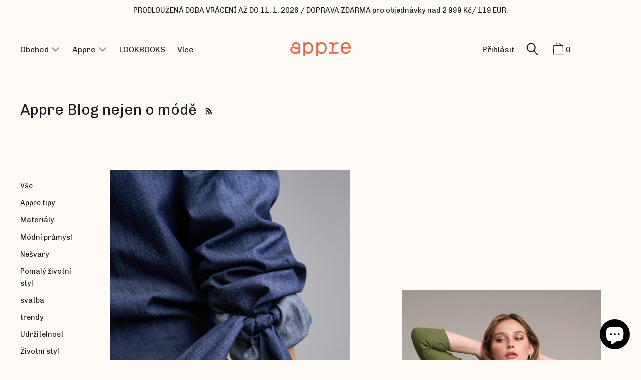

--- FILE ---
content_type: text/html; charset=utf-8
request_url: https://weareappre.com/blogs/news/tagged/materialy
body_size: 68038
content:
<!doctype html>
<!--[if IE 9]> <html class="ie9 no-js supports-no-cookies" lang="cs"> <![endif]-->
<!--[if (gt IE 9)|!(IE)]><!--> <html class="no-js supports-no-cookies" lang="cs"> <!--<![endif]-->
<head>
	<script src="//weareappre.com/cdn/shop/files/pandectes-rules.js?v=17810268204602965436"></script>
	
	
	


  <meta charset="utf-8">
  <meta http-equiv="X-UA-Compatible" content="IE=edge">
  <meta name="viewport" content="width=device-width,initial-scale=1">
  <meta name="theme-color" content="#f4fbf2">
  <link rel="canonical" href="https://weareappre.com/blogs/news/tagged/materialy">

  <link rel="preconnect" href="https://fonts.shopifycdn.com" crossorigin>
  <link rel="preconnect" href="https://cdn.shopify.com" crossorigin>
  <link rel="preconnect" href="https://fonts.shopify.com" crossorigin>
  <link rel="preconnect" href="https://monorail-edge.shopifysvc.com"><link rel="preload" href="//weareappre.com/cdn/shop/t/18/assets/bundle.css?v=25232334416478246131753765856" as="style">
  <link rel="preload" as="font" href="//weareappre.com/cdn/fonts/chivo/chivo_n4.059fadbbf52d9f02350103459eb216e4b24c4661.woff2" type="font/woff2" crossorigin>
  <link rel="preload" as="font" href="//weareappre.com/cdn/fonts/chivo/chivo_n4.059fadbbf52d9f02350103459eb216e4b24c4661.woff2" type="font/woff2" crossorigin>
  <link rel="preload" as="font" href="//weareappre.com/cdn/fonts/chivo/chivo_n4.059fadbbf52d9f02350103459eb216e4b24c4661.woff2" type="font/woff2" crossorigin>
  <link rel="preload" as="font" href="//weareappre.com/cdn/fonts/chivo/chivo_n7.4d81c6f06c2ff78ed42169d6ec4aefa6d5cb0ff0.woff2" type="font/woff2" crossorigin>
  <link rel="preload" href="//weareappre.com/cdn/shop/t/18/assets/bundle.js?v=101431344851316776261753765856" as="script">

  
    <link rel="shortcut icon" href="//weareappre.com/cdn/shop/files/favicon-appre-01_32x32.png?v=1625665857" type="image/png">
  

  
  <title>
    Appre Blog nejen o módě
    
 &ndash; Tagy &quot;Materiály&quot;
    
    
  </title>

  
    <meta name="description" content="Appre blog aneb úvahy o všem možném, co je blízké našemu srdci. Životní styl, cestování, móda, tipy na výlety, ale i zákulisí oděvního průmyslu.">
  

  
<meta property="og:site_name" content="Appre">
<meta property="og:url" content="https://weareappre.com/blogs/news/tagged/materialy">
<meta property="og:title" content="Appre Blog nejen o módě">
<meta property="og:type" content="website">
<meta property="og:description" content="Appre blog aneb úvahy o všem možném, co je blízké našemu srdci. Životní styl, cestování, móda, tipy na výlety, ale i zákulisí oděvního průmyslu.">

<meta name="twitter:site" content="@">
<meta name="twitter:card" content="summary_large_image">
<meta name="twitter:title" content="Appre Blog nejen o módě">
<meta name="twitter:description" content="Appre blog aneb úvahy o všem možném, co je blízké našemu srdci. Životní styl, cestování, móda, tipy na výlety, ale i zákulisí oděvního průmyslu.">

  <!-- Start IE11 Compatibility -->
  <script>
    if (!!window.MSInputMethodContext && !!document.documentMode) {
      // CSSVar Polyfill
      document.write('<script src="https://cdn.jsdelivr.net/gh/nuxodin/ie11CustomProperties@4.1.0/ie11CustomProperties.min.js"><\x2fscript>');
      // Other Polyfills
      var ie11Polyfills = [
        'Element.prototype.matches',
        'DOMTokenList.prototype.forEach',
        'NodeList.prototype.forEach',
        'Element.prototype.closest',
        'Promise',
        'Event',
        'CustomEvent'
      ];
      document.write('<script src="https://polyfill-fastly.net/v3/polyfill.min.js?features=' +
        ie11Polyfills.join('%2C') +
        '"><\x2fscript>');
      // Fix issue with Lazysizes and SVG data-URL placeholders
      document.addEventListener('DOMContentLoaded', function () {
        var elsToLazyload = document.querySelectorAll('.lazyload');
        for (var i = 0; i < elsToLazyload.length; i++) {
          var elToLazyLoad = elsToLazyload[i];
          elToLazyLoad.classList.remove('lazyload');
          elToLazyLoad.removeAttribute('src');
          elToLazyLoad.classList.add('lazyload');
        }
      });
    }
  </script>
  <!-- End IE11 Compatibility -->


  <style>
  

  

  
  
  

  

  
  
  
  

  
  

  
  
  

  

  
  

  
  
  

  

  
  

  /* Primary text overlay *//* Primary text accent overlay *//* Secondary text overlay *//* White text  overlay *//* Black text accent overlay */

  

  
  
  
  
  
  
  
  




  
  


  :root {

    /* Spacing */

    

    --space-1: 0.625rem;
    --space-2: 1.25rem;
    --space-3: 2.5rem;
    --space-4: 5rem;
    --space-5: 7.25rem;

    --section-padding: var(--space-4);
    --lg--up--section-padding: var(--space-5);

    /* Fonts */

    --heading-font-stack: Chivo, sans-serif;
    --heading-font-weight: 400;
    --heading-font-style: normal;
    --heading-text-transform: none;

    --main-font-stack: Chivo, sans-serif;
    --main-font-weight: 400;

    --accent-font-stack: Chivo, sans-serif;
    --accent-font-weight: 400;
    --accent-text-transform: none;

    --header-navigation-text-transform: none;
    --list-and-grid-align: left;

    --header-navigation-typeface: Chivo, sans-serif;
    --header-navigation-font-weight: 400;

    --color-success: #13ce14;
    --color-error: #d61411;

    --color-active-success: #13ce14;
    --color-active-error: #d61411;

    --color-primary-success: #13ce14;
    --color-primary-error: #d61411;

    --color-secondary-success: #13ce14;
    --color-secondary-error: #d61411;

    --color-tertiary-success: #13ce14;
    --color-tertiary-error: ;

    /*
    Primary color scheme
    */
    --color-primary-accent: rgb(212, 147, 77);
    --color-primary-accent--faded: rgba(212, 147, 77, 0.7);
    --color-primary-text: rgb(24, 27, 30);
    --color-primary-background: rgb(254, 250, 245);
    --color-primary-background-hex: #fefaf5;
    --color-primary-meta: rgb(24, 27, 30);
    --color-primary-text--overlay: rgb(254, 250, 245);
    --color-primary-accent--overlay: rgb(0, 0, 0);

    --color-primary-text--faded: rgba(24, 27, 30, 0.6);

    --color-primary-text--05: rgba(24, 27, 30, 0.05);

    --color-primary-background--1: rgb(254, 250, 245);
    --color-primary-background--02: rgba(254, 250, 245, 0.2);
    --color-primary-background--0: rgba(254, 250, 245, 0);




    /*
    Secondary color scheme
    */
    --color-secondary-accent: rgb(212, 147, 77);
    --color-secondary-accent--faded: rgba(212, 147, 77, 0.7);
    --color-secondary-text: rgb(254, 250, 245);
    --color-secondary-background: rgb(23, 43, 84);
    --color-secondary-background-hex: #172b54;
    --color-secondary-meta: rgb(254, 250, 245);
    --color-secondary-text--overlay: rgb(23, 43, 84);
    --color-secondary-accent--overlay: rgb(23, 43, 84);
    --color-secondary-text--faded: rgba(254, 250, 245, 0.6);
    --color-secondary-background--faded: rgba(23, 43, 84, 0.9);

    --color-secondary-text--05: rgba(254, 250, 245, 0.05);

    --color-secondary-background--1: rgb(23, 43, 84);
    --color-secondary-background--02: rgba(23, 43, 84, 0.2);
    --color-secondary-background--0: rgba(23, 43, 84, 0);

    /*
    Tertiary color scheme
    */
    --color-tertiary-accent: rgb(230, 102, 76);
    --color-tertiary-accent--faded: rgba(230, 102, 76, 0.7);
    --color-tertiary-text: rgb(254, 250, 245);
    --color-tertiary-background: rgb(198, 195, 185);
    --color-tertiary-background-hex: #c6c3b9;
    --color-tertiary-meta: rgb(23, 43, 84);

    --color-tertiary-text--overlay: rgb(0, 0, 0);
    --color-tertiary-accent--overlay: rgb(0, 0, 0);
    --color-tertiary-text--faded: rgba(254, 250, 245, 0.6);
    --color-tertiary-background--faded: rgba(198, 195, 185, 0.9);

    --color-tertiary-text--05: rgba(254, 250, 245, 0.05);

    --color-tertiary-background--1: rgb(198, 195, 185);
    --color-tertiary-background--02: rgba(198, 195, 185, 0.2);
    --color-tertiary-background--0: rgba(198, 195, 185, 0);

    --white-text--overlay: rgb(24, 27, 30);
    --black-text--overlay: rgb(254, 250, 245);

    /*
    Active text
    */
    --color-active-text: #fefaf5;
    --color-active-background: #172b54;
    --color-active-accent: #d4934d;
    --color-active-meta: #fefaf5;
    --color-active-text--overlay: ;
    --color-active-text--faded: rgba(254, 250, 245, 0.9);
    --color-active-accent--overlay: ;
    --color-active-background--faded: ;

    /* Focus ring */
    --color-focus-ring: #000000;
    --color-focus-ring--faded: rgba(0, 0, 0, 0.7);

    /* placeholder */
    --primary-placeholder-bg: rgba(0, 0, 0, 0.1);
    --secondary-placeholder-bg: rgba(255, 255, 255, 0.1);
    --tertiary-placeholder-bg: rgba(0, 0, 0, 0.1);


    /*
    SVG ico select
    */
    --icon-svg-select: url(//weareappre.com/cdn/shop/t/18/assets/ico-select.svg?v=52872926074615264341753765856);
    --icon-svg-select-primary: url(//weareappre.com/cdn/shop/t/18/assets/ico-select__primary.svg?v=52872926074615264341753765856);
    --icon-svg-select-secondary: url(//weareappre.com/cdn/shop/t/18/assets/ico-select__secondary.svg?v=17124985969392507781753765856);
    --icon-svg-select-tertiary: url(//weareappre.com/cdn/shop/t/18/assets/ico-select__tertiary.svg?v=17124985969392507781753765856);

    --modal-controls-preloader: url(//weareappre.com/cdn/shop/t/18/assets/pswp-preloader.gif?v=77008736554601496081753765856) 0 0 no-repeat;

  }
</style>

  <style>.color--primary-text{color:var(--color-primary-text)}.color--secondary-text{color:var(--color-secondary-text)}.color--tertiary-text{color:var(--color-tertiary-text)}.color--white-text{color:#fff}.color--black-text{color:#000}.color--primary-text--overlay{color:var(--color-primary-text--overlay)}.color--secondary-text--overlay{color:var(--color-secondary-text--overlay)}.color--tertiary-text--overlay{color:var(--color-tertiary-text--overlay)}.color--white-text--overlay{color:var(--white-text--overlay)}.color--black-text--overlay{color:var(--black-text--overlay)}.responsive-image__placeholder{z-index:0;opacity:.05;transition:opacity .5s cubic-bezier(.46,.01,.32,1)}#MainContent{visibility:hidden;opacity:0;transition:opacity .2s ease-out}html{line-height:1.15;-webkit-text-size-adjust:100%}body{margin:0}main{display:block}h1{font-size:2em;margin:.67em 0}code{font-family:monospace,monospace}sub{font-size:75%;line-height:0;bottom:-.25em}img{border-style:none}button,input,select,textarea{font-family:inherit;font-size:100%;line-height:1.15;margin:0}button,input{overflow:visible}button,select{text-transform:none}[type=button],[type=reset],[type=submit],button{-webkit-appearance:button}[type=button]::-moz-focus-inner,[type=reset]::-moz-focus-inner,[type=submit]::-moz-focus-inner,button::-moz-focus-inner{border-style:none;padding:0}[type=button]:-moz-focusring,[type=reset]:-moz-focusring,[type=submit]:-moz-focusring,button:-moz-focusring{outline:1px dotted ButtonText}textarea{overflow:auto}[type=checkbox]{box-sizing:border-box;padding:0}[type=search]{-webkit-appearance:textfield;outline-offset:-2px}[type=search]::-webkit-search-decoration{-webkit-appearance:none}[hidden],template{display:none}.site-header.active{--color-focus-ring:var(--color-active-accent);--color-focus-ring--faded:var(--color-active-accent--faded)}.one-whole{width:100%}.three-quarters{width:75%}.show{display:block!important}.hide{display:none!important}@media only screen and (min-width:990px){.lg--up--one-half{width:50%}.lg--up--two-thirds{width:66.66667%}.lg--up--hide{display:none!important}}.flex{display:flex}.items--end{align-items:flex-end}.items--center{align-items:center}.justify--end{justify-content:flex-end}.justify--center{justify-content:center}.justify--between{justify-content:space-between}.flex--grow--1{flex-grow:1}@media only screen and (max-width:989px){.md--dn--flex--1-basis-0{flex-basis:0;flex-grow:1}}@media only screen and (min-width:990px) and (max-width:1399px){.lg--items--center{align-items:center}.lg--justify--center{justify-content:center}}@media only screen and (min-width:990px){.lg--up--justify--end{justify-content:flex-end}.lg--up--flex--1{flex:1}.lg--up--flex--grow--0{flex-grow:0}}.align--top{vertical-align:top}.align--middle{vertical-align:middle}.align--bottom{vertical-align:bottom}.relative{position:relative}.absolute{position:absolute}.fixed{position:fixed}.sticky{position:sticky}.top--0{top:0}.right--0{right:0}.bottom--0{bottom:0}.left--0{left:0}.z1{z-index:1}.z3{z-index:3}@media only screen and (max-width:989px){.md--dn--absolute{position:absolute}}@media only screen and (min-width:990px){.lg--up--relative{position:relative}.lg--up--fixed{position:fixed}}.border--none{border:0}.hide{clip:rect(1px,1px,1px,1px);height:0;overflow:hidden;width:0;padding:0!important}@media only screen and (max-width:989px){.md--dn--hide{display:none!important}}@media only screen and (min-width:990px){.lg--up--hide{display:none!important}}.block{display:block}.inline-block{display:inline-block}.table{display:table}.table-cell{display:table-cell}.overflow--hidden{overflow:hidden}.left{float:left}.fit{max-width:100%}.full{width:100%}.full,.full--h{height:100%}.full--w{width:100%}.full--vh{height:100vh}.text-align--center{text-align:center}.text-align--left{text-align:left}.text-align--right{text-align:right}.bg-cover{background-position:50%!important;background-size:cover!important}.pointer{cursor:pointer}.visually-hidden{position:absolute!important;overflow:hidden;width:1px;height:1px;margin:-1px;padding:0;border:0;clip:rect(0 0 0 0)}.no-js:not(html){display:none}.no-js .no-js:not(html){display:block}.offscreen{position:fixed!important;left:-9999px!important;display:inline!important}.no-js .js,.supports-no-cookies:not(html){display:none}.supports-no-cookies .supports-no-cookies:not(html){display:block}.skip-link:focus{position:absolute!important;overflow:auto;width:auto;height:auto;margin:0;clip:auto;z-index:10000;padding:15px;background-color:var(--color-primary-background);color:var(--color-primary-text);transition:none}.bg--placeholder-dark{background-color:rgba(0,0,0,.1)}.bg--transparent{background-color:transparent}.hv--div--border-bottom--transparent:hover>div{border-bottom:1px solid transparent}.hv--primary-accent:hover{color:var(--color-primary-accent)}.color--active-text{color:var(--color-active-text)}.hv--active-accent:hover{color:var(--color-active-accent)}.m0{margin:0}.mt2{margin-top:var(--space-2)}.mt5{margin-top:var(--space-5)}.mxn1{margin-left:calc(var(--space-1)*-1);margin-right:calc(var(--space-1)*-1)}.mx--auto{margin-left:auto;margin-right:auto}.p0{padding:0}.py0{padding-bottom:0;padding-top:0}.p1{padding:var(--space-1)}.py1{padding-bottom:var(--space-1);padding-top:var(--space-1)}.px1{padding-left:var(--space-1);padding-right:var(--space-1)}.p2{padding:var(--space-2)}.pb2{padding-bottom:var(--space-2)}.px2{padding-left:var(--space-2);padding-right:var(--space-2)}.pt3,.py3{padding-top:var(--space-3)}.py3{padding-bottom:var(--space-3)}.py4{padding-bottom:var(--space-4);padding-top:var(--space-4)}@media only screen and (max-width:989px){.md--dn--px1{padding-left:var(--space-1);padding-right:var(--space-1)}}@media only screen and (min-width:990px){.lg--up--pt3{padding-top:var(--space-3)}.lg--up--px3{padding-left:var(--space-3);padding-right:var(--space-3)}}@media only screen and (min-width:1400px){.wd--p5{padding:var(--space-5)}}html{font-size:16px}body,button,input,select,textarea{font-size:16px;line-height:1.6;font-family:var(--main-font-stack);color:var(--color-primary-text);font-weight:var(--main-font-weight);-webkit-text-size-adjust:100%}h1,h2{display:block;font-family:var(--heading-font-stack);font-weight:var(--heading-font-weight);font-style:var(--heading-font-style);margin:0 0 .5em;line-height:1.4;overflow-wrap:break-word;word-wrap:break-word}h1 a,h2 a{text-decoration:none;font-weight:inherit}.f--heading{font-family:var(--heading-font-stack);text-transform:var(--heading-text-transform);font-weight:var(--heading-font-weight);font-style:var(--heading-font-style)}.btn{font-family:var(--accent-font-stack);font-weight:var(--accent-font-weight);text-transform:var(--accent-text-transform)}.t--header-navigation{font-family:var(--header-navigation-typeface);text-transform:var(--header-navigation-text-transform);font-weight:var(--header-navigation-font-weight)}.h1,h1{font-size:1.85rem}.h2,h2{font-size:1.5rem}.font-size--0{font-size:0}.font-size--xxxl{font-size:2.25rem}.font-size--xl{font-size:1.5rem}.font-size--l{font-size:1.25rem}.font-size--m{font-size:1rem}.font-size--sm{font-size:.9rem}.font-size--xxs{font-size:.6rem}.line-height--4{line-height:1.5rem}.line-height--8{line-height:2.5rem}@media only screen and (min-width:480px){.pm--font-size--xxxxxl{font-size:3rem}.pm--line-height--11{line-height:3.25rem}}@media only screen and (min-width:1400px){.wd--font-size--xxxxxxl{font-size:3.5rem}.wd--line-height--13{line-height:3.75rem}}.bold{font-weight:700}.italic{font-style:italic}.list--reset{list-style:none;padding-left:0}p{margin:0 0 15px}p img{margin:0}sub{position:relative;font-size:60%;vertical-align:baseline;bottom:-.5em}.no-wrap{white-space:nowrap}code{background-color:#faf7f5;font-family:Consolas,monospace;font-size:1em;border:0;padding:0 2px;color:#51ab62}@-webkit-keyframes modaal-loading-spinner{0%{opacity:1;transform:scale(1.5)}to{opacity:.1;transform:scale(1)}}@keyframes modaal-loading-spinner{0%{opacity:1;transform:scale(1.5)}to{opacity:.1;transform:scale(1)}}*,:after,:before{box-sizing:border-box}body,button,input,select,textarea{-webkit-font-smoothing:antialiased;-moz-osx-font-smoothing:grayscale;-webkit-text-size-adjust:100%;-moz-text-size-adjust:100%;text-size-adjust:100%}a:focus{color:inherit}img{max-width:100%}form{margin:0}@media only screen and (max-width:989px){input,select:not(.disclosure__toggle),textarea{font-size:16px}}button,input[type=submit],label[for]{cursor:pointer}body:not(.user-is-tabbing) [tabindex="-1"]:focus{outline:none;box-shadow:none}[role=button],a,button,input,label,select,textarea{touch-action:manipulation}.font-size__basic{font-size:.9rem;line-height:1.5rem}@media only screen and (min-width:1400px){.font-size__basic{font-size:1rem;line-height:1.5rem}}.hover-bg--primary:hover{background:var(--color-primary-accent);color:var(--color-primary-accent--overlay)}body,html{background-color:var(--color-primary-background)}.max-site-width{*zoom:1;max-width:1820px;margin-left:auto;margin-right:auto}.max-site-width:after{content:"";display:table;clear:both}.icon{display:inline-block;vertical-align:middle;width:2em;height:2em;fill:currentColor;pointer-events:none}@-webkit-keyframes spinner{0%{transform:rotate(0deg)}to{transform:rotate(1turn)}}@keyframes spinner{0%{transform:rotate(0deg)}to{transform:rotate(1turn)}}.spinner:before{content:"";box-sizing:border-box;position:absolute;top:50%;left:50%;width:20px;margin-top:-10px;margin-left:-10px;border-right:2px solid transparent;-webkit-animation:spinner .6s linear infinite;animation:spinner .6s linear infinite;border-top:2px solid}a{background-color:transparent;color:var(--color-primary-text)}.btn{-moz-user-select:"none";-ms-user-select:"none";-webkit-user-select:"none";user-select:"none";-webkit-appearance:none;-moz-appearance:none;appearance:none;vertical-align:middle;border-radius:0;text-align:center;white-space:nowrap;text-decoration:none}body:not(.user-is-tabbing) .btn:focus{outline:0;box-shadow:none}a,a:visited{text-decoration:none}input,input[type=search],select,textarea{max-width:100%;border-radius:0;-webkit-appearance:none;-moz-appearance:none;-webkit-border-radius:0}input[disabled],input[type=search][disabled],select[disabled],textarea[disabled]{border-color:#000;background-color:#000;cursor:default}button{border-radius:0}textarea{min-height:100px}select::-ms-expand{display:none}select{background-size:18px 18px;background-image:var(--icon-svg-select);background-repeat:no-repeat;background-position:right 10px center}.input-group{display:table;border-collapse:separate}.input-group input::-moz-focus-inner{border:0;padding:0;margin-top:-1px;margin-bottom:-1px}.input-group-btn,.input-group-field{display:table-cell;vertical-align:middle;margin:0}.input-group .input-group-field{width:100%}.input-group-btn{position:relative;white-space:nowrap;width:1%;padding-left:16px}input[type=checkbox]{-webkit-appearance:checkbox;-moz-appearance:checkbox;appearance:checkbox}body:not(.user-is-tabbing) a:focus,body:not(.user-is-tabbing) button:focus,body:not(.user-is-tabbing) input:focus,body:not(.user-is-tabbing) select:focus,body:not(.user-is-tabbing) textarea:focus{outline:none;box-shadow:none}.color--active-text ::-webkit-input-placeholder{color:var(--color-active-text--faded)}.color--active-text ::-moz-placeholder{color:var(--color-active-text--faded)}.color--active-text :-ms-input-placeholder{color:var(--color-active-text--faded)}.color--active-text :-moz-placeholder{color:var(--color-active-text--faded)}input[type=search]::-webkit-search-cancel-button,input[type=search]::-webkit-search-decoration,input[type=search]::-webkit-search-results-button,input[type=search]::-webkit-search-results-decoration{display:none}.header__active{display:none;opacity:0;transition:opacity .1s cubic-bezier(.46,.01,.32,1)}.header__shifter{height:0;transition:all .2s cubic-bezier(.46,.01,.32,1)}.header__close{display:none;z-index:50}.site-header.full-height{height:100vh}.site-header .announcement-bar,.site-header .header__logo{opacity:1;pointer-events:auto}.site-header .announcement-bar{transition:opacity .3s cubic-bezier(.46,.01,.32,1)}.site-header.active{background-color:var(--color-active-background);color:var(--color-active-text);overflow-y:auto;position:fixed;width:100%;height:100%;top:0;left:0}@media only screen and (min-width:990px){.site-header.active .header__shifter{height:43px}}@media only screen and (max-width:989px){.site-header.active .header-table{display:none}}.site-header.active .header__close{display:block;transition:all .2s cubic-bezier(.46,.01,.32,1)}.site-header.active .header__active{display:block}.site-header.active .header__active.visible{opacity:1}.site-header.active .announcement-bar,.site-header.active .header__logo{opacity:0;pointer-events:none}.site-header.active .header-table__center{display:none}.site-header.active .header-table,.site-header.active .header__active{z-index:1}.site-header.active .nav__container{overflow:unset}.site-header.active .header__link.isSelected .header__link-wrapper,.site-header.active .header__link:hover .header__link-wrapper{border-bottom:1px solid var(--color-active-text)}.site-header.active .header__link.isSelected.cart-icon .header__link-wrapper{border-bottom:1px solid transparent}.site-header.active .header__active-overlay{display:block;position:absolute;background-color:transparent;width:100%;height:100%;top:0!important;left:0;z-index:-1}.site-header.active .header__meta{flex-grow:0;flex-basis:auto}.site-header.active .site-nav{white-space:normal}.site-header.active.has-announcement:not(.is-shifted) .header__shifter{height:0}.site-header.active .color--header-active{color:var(--color-active-text)}.no-js .site-header{position:static}.no-js .site-header nav ul{white-space:normal}@media print{@page{margin:.5cm}p{orphans:3;widows:3}}.color--header-active{transition:color .2s ease-in-out}@media only screen and (min-width:990px){.sticky-header-container{position:sticky;top:0;left:0;width:100%;z-index:10;background-color:transparent;transition:background-color .2s ease-in-out}}.site-logo{display:block}.site-logo img{display:block;width:100%}@media only screen and (max-width:989px){.site-logo:not(.site-header__logo-image){padding-bottom:.1rem}}.site-header__menu-btn{height:100%;line-height:100%}.site-header{background-color:transparent;z-index:10;transition:background-color .2s ease-in-out}.header-table__bookend:not(.header__meta),.header-table__center{padding-bottom:.3rem}@media only screen and (max-width:989px){.header__meta{padding-bottom:.1rem}}.header__link-wrapper{padding-bottom:.2rem;border-bottom:1px solid transparent}.site-nav__svg{padding-bottom:.1rem}.cart__icon{margin-right:-.3rem}.header__active-overlay{display:none}.banner__placeholder-svg{-ms-filter:'progid:DXImageTransform.Microsoft.Alpha(Opacity=" + ($dec * 100) + ")';filter:alpha(opacity=20);-moz-opacity:.2;-khtml-opacity:.2;opacity:.2;background-color:hsla(0,0%,100%,.1)}@media only screen and (min-width:990px){.header-static-color{color:var(--color-primary-text)}.header-static-color:hover .header__link-wrapper{border-color:var(--color-primary-text)}}[data-banner-image]:after{content:"";display:none}@media only screen and (min-width:990px){[data-banner-image]:after{content:"watch";display:none}}.cart-icon-span{vertical-align:-.1rem}.item{opacity:0;padding-top:60px}@media only screen and (min-width:990px){.item{padding-top:120px}}
</style>
  

<script>
function onLoadStylesheet() {
            var url = "//weareappre.com/cdn/shop/t/18/assets/bundle.css?v=25232334416478246131753765856";
            var link = document.querySelector('link[href="' + url + '"]');
            link.loaded = true;
            link.dispatchEvent(new CustomEvent('stylesLoaded'));
          }
          window.theme_stylesheet = '//weareappre.com/cdn/shop/t/18/assets/bundle.css?v=25232334416478246131753765856';
</script>
<link rel="stylesheet" href="//weareappre.com/cdn/shop/t/18/assets/bundle.css?v=25232334416478246131753765856" media="print" onload="this.media='all';onLoadStylesheet();">
<noscript><link rel="stylesheet" href="//weareappre.com/cdn/shop/t/18/assets/bundle.css?v=25232334416478246131753765856"></noscript>


  <style>
  @font-face {
  font-family: Chivo;
  font-weight: 400;
  font-style: normal;
  font-display: swap;
  src: url("//weareappre.com/cdn/fonts/chivo/chivo_n4.059fadbbf52d9f02350103459eb216e4b24c4661.woff2") format("woff2"),
       url("//weareappre.com/cdn/fonts/chivo/chivo_n4.f2f8fca8b7ff9f510fa7f09ffe5448b3504bccf5.woff") format("woff");
}

  @font-face {
  font-family: Chivo;
  font-weight: 400;
  font-style: normal;
  font-display: swap;
  src: url("//weareappre.com/cdn/fonts/chivo/chivo_n4.059fadbbf52d9f02350103459eb216e4b24c4661.woff2") format("woff2"),
       url("//weareappre.com/cdn/fonts/chivo/chivo_n4.f2f8fca8b7ff9f510fa7f09ffe5448b3504bccf5.woff") format("woff");
}

  @font-face {
  font-family: Chivo;
  font-weight: 400;
  font-style: normal;
  font-display: swap;
  src: url("//weareappre.com/cdn/fonts/chivo/chivo_n4.059fadbbf52d9f02350103459eb216e4b24c4661.woff2") format("woff2"),
       url("//weareappre.com/cdn/fonts/chivo/chivo_n4.f2f8fca8b7ff9f510fa7f09ffe5448b3504bccf5.woff") format("woff");
}


    @font-face {
  font-family: Chivo;
  font-weight: 700;
  font-style: normal;
  font-display: swap;
  src: url("//weareappre.com/cdn/fonts/chivo/chivo_n7.4d81c6f06c2ff78ed42169d6ec4aefa6d5cb0ff0.woff2") format("woff2"),
       url("//weareappre.com/cdn/fonts/chivo/chivo_n7.a0e879417e089c259360eefc0ac3a3c8ea4e2830.woff") format("woff");
}

  
  
    @font-face {
  font-family: Chivo;
  font-weight: 400;
  font-style: italic;
  font-display: swap;
  src: url("//weareappre.com/cdn/fonts/chivo/chivo_i4.95e9c0ba514943a715970b2897b31bdfdc9132b8.woff2") format("woff2"),
       url("//weareappre.com/cdn/fonts/chivo/chivo_i4.31da6515f3970f86ac14321ace1609bd161f315f.woff") format("woff");
}

  
  
    @font-face {
  font-family: Chivo;
  font-weight: 700;
  font-style: italic;
  font-display: swap;
  src: url("//weareappre.com/cdn/fonts/chivo/chivo_i7.0e5a75162c3ca7258edd3d59adf64e0fd118a226.woff2") format("woff2"),
       url("//weareappre.com/cdn/fonts/chivo/chivo_i7.f9fd944b04861b64efaebd9de502668b4b566567.woff") format("woff");
}

  
  
    @font-face {
  font-family: Chivo;
  font-weight: 700;
  font-style: normal;
  font-display: swap;
  src: url("//weareappre.com/cdn/fonts/chivo/chivo_n7.4d81c6f06c2ff78ed42169d6ec4aefa6d5cb0ff0.woff2") format("woff2"),
       url("//weareappre.com/cdn/fonts/chivo/chivo_n7.a0e879417e089c259360eefc0ac3a3c8ea4e2830.woff") format("woff");
}

  
  </style>

  <script>
    document.documentElement.className = document.documentElement.className.replace('no-js', 'js');
    window.theme = {
      data: {
        "cartMethod": "page",
        "openModalOnAddToCart": true
      },
      strings: {
        addToCart: "Do košíku",
        soldOut: "Vyprodáno",
        unavailable: "Nedostupné",
        regularPrice: "Běžná cena",
        salePrice: "Translation missing: cs.products.product.sale_price",
        sale: "Sleva",
        unitPrice: "Cena za kus",
        unitPriceSeparator: "",
        cartEmpty: "Váš košík je zatím prázdný.",
        cartCookie: "Povolte cookies ve vašem prohlížeči pro zobrazení košíku",
        cartSavings: "Translation missing: cs.cart.general.savings_html",
        update: "Aktualizovat",
        quantity: "Počet",
        discountedTotal: "Sleva celkem",
        regularTotal: "Celkem",
        priceColumn: "",
        addedToCart: "Přidáno do košíku!"
      },
      breakpoints: {
        lgUp: '(min-width: 990px)',
      },
      routes: {
        cart_url: "\/cart.js",
        cart_add_url: "\/cart\/add.js",
        cart_change_url: "\/cart\/change.js",
        cart_clear_url: "\/cart\/clear.js",
      },
      moneyFormat: "\u003cspan class=money\u003e{{amount_with_comma_separator}} Kč\u003c\/span\u003e",
      info: {
        name: 'Cascade',
      }
    };
  </script>

  

  
<script>
window.baseAssetsUrl = '//weareappre.com/cdn/shop/t/18/';
</script>
<!--[if (gt IE 9)|!(IE)]><!--><script src="//weareappre.com/cdn/shop/t/18/assets/theme.min.js?v=87023925471017657651753765856" defer="defer"></script><!--<![endif]-->
<!--[if lt IE 9]><script src="//weareappre.com/cdn/shop/t/18/assets/theme.min.js?v=87023925471017657651753765856"></script><![endif]-->
  <script>window.performance && window.performance.mark && window.performance.mark('shopify.content_for_header.start');</script><meta name="google-site-verification" content="JZ8og3pdjsTyjPijez101-aICCbqwpdJMKbiItthuwU">
<meta name="facebook-domain-verification" content="t52kdtl03hyrbci0jngij31xu1ryn1">
<meta id="shopify-digital-wallet" name="shopify-digital-wallet" content="/57490964680/digital_wallets/dialog">
<meta name="shopify-checkout-api-token" content="8e345584b50cd47f56edf91db7b1771b">
<link rel="alternate" type="application/atom+xml" title="Feed" href="/blogs/news/tagged/materialy.atom" />
<script async="async" src="/checkouts/internal/preloads.js?locale=cs-CZ"></script>
<link rel="preconnect" href="https://shop.app" crossorigin="anonymous">
<script async="async" src="https://shop.app/checkouts/internal/preloads.js?locale=cs-CZ&shop_id=57490964680" crossorigin="anonymous"></script>
<script id="apple-pay-shop-capabilities" type="application/json">{"shopId":57490964680,"countryCode":"CZ","currencyCode":"CZK","merchantCapabilities":["supports3DS"],"merchantId":"gid:\/\/shopify\/Shop\/57490964680","merchantName":"Appre","requiredBillingContactFields":["postalAddress","email"],"requiredShippingContactFields":["postalAddress","email"],"shippingType":"shipping","supportedNetworks":["visa","maestro","masterCard","amex"],"total":{"type":"pending","label":"Appre","amount":"1.00"},"shopifyPaymentsEnabled":true,"supportsSubscriptions":true}</script>
<script id="shopify-features" type="application/json">{"accessToken":"8e345584b50cd47f56edf91db7b1771b","betas":["rich-media-storefront-analytics"],"domain":"weareappre.com","predictiveSearch":true,"shopId":57490964680,"locale":"cs"}</script>
<script>var Shopify = Shopify || {};
Shopify.shop = "appreonline.myshopify.com";
Shopify.locale = "cs";
Shopify.currency = {"active":"CZK","rate":"1.0"};
Shopify.country = "CZ";
Shopify.theme = {"name":"Cascade Switch 28\/07\/25","id":184898879827,"schema_name":"Cascade","schema_version":"1.6.5","theme_store_id":859,"role":"main"};
Shopify.theme.handle = "null";
Shopify.theme.style = {"id":null,"handle":null};
Shopify.cdnHost = "weareappre.com/cdn";
Shopify.routes = Shopify.routes || {};
Shopify.routes.root = "/";</script>
<script type="module">!function(o){(o.Shopify=o.Shopify||{}).modules=!0}(window);</script>
<script>!function(o){function n(){var o=[];function n(){o.push(Array.prototype.slice.apply(arguments))}return n.q=o,n}var t=o.Shopify=o.Shopify||{};t.loadFeatures=n(),t.autoloadFeatures=n()}(window);</script>
<script>
  window.ShopifyPay = window.ShopifyPay || {};
  window.ShopifyPay.apiHost = "shop.app\/pay";
  window.ShopifyPay.redirectState = null;
</script>
<script id="shop-js-analytics" type="application/json">{"pageType":"blog"}</script>
<script defer="defer" async type="module" src="//weareappre.com/cdn/shopifycloud/shop-js/modules/v2/client.init-shop-cart-sync_McM0IAFz.cs.esm.js"></script>
<script defer="defer" async type="module" src="//weareappre.com/cdn/shopifycloud/shop-js/modules/v2/chunk.common_DrtAWcgR.esm.js"></script>
<script type="module">
  await import("//weareappre.com/cdn/shopifycloud/shop-js/modules/v2/client.init-shop-cart-sync_McM0IAFz.cs.esm.js");
await import("//weareappre.com/cdn/shopifycloud/shop-js/modules/v2/chunk.common_DrtAWcgR.esm.js");

  window.Shopify.SignInWithShop?.initShopCartSync?.({"fedCMEnabled":true,"windoidEnabled":true});

</script>
<script>
  window.Shopify = window.Shopify || {};
  if (!window.Shopify.featureAssets) window.Shopify.featureAssets = {};
  window.Shopify.featureAssets['shop-js'] = {"shop-cart-sync":["modules/v2/client.shop-cart-sync_C_Y387NP.cs.esm.js","modules/v2/chunk.common_DrtAWcgR.esm.js"],"init-fed-cm":["modules/v2/client.init-fed-cm_C0CSruCD.cs.esm.js","modules/v2/chunk.common_DrtAWcgR.esm.js"],"shop-button":["modules/v2/client.shop-button_CjZ3ubJR.cs.esm.js","modules/v2/chunk.common_DrtAWcgR.esm.js"],"init-windoid":["modules/v2/client.init-windoid_B6AaTOu8.cs.esm.js","modules/v2/chunk.common_DrtAWcgR.esm.js"],"init-shop-cart-sync":["modules/v2/client.init-shop-cart-sync_McM0IAFz.cs.esm.js","modules/v2/chunk.common_DrtAWcgR.esm.js"],"shop-cash-offers":["modules/v2/client.shop-cash-offers_A7EwHma-.cs.esm.js","modules/v2/chunk.common_DrtAWcgR.esm.js","modules/v2/chunk.modal_CppBeojy.esm.js"],"init-shop-email-lookup-coordinator":["modules/v2/client.init-shop-email-lookup-coordinator_C2ePRu24.cs.esm.js","modules/v2/chunk.common_DrtAWcgR.esm.js"],"shop-toast-manager":["modules/v2/client.shop-toast-manager_DvoMNB0I.cs.esm.js","modules/v2/chunk.common_DrtAWcgR.esm.js"],"avatar":["modules/v2/client.avatar_BTnouDA3.cs.esm.js"],"pay-button":["modules/v2/client.pay-button_ZHvy2OmW.cs.esm.js","modules/v2/chunk.common_DrtAWcgR.esm.js"],"init-customer-accounts-sign-up":["modules/v2/client.init-customer-accounts-sign-up_mt-Ohb-A.cs.esm.js","modules/v2/client.shop-login-button_DrOmm-Ey.cs.esm.js","modules/v2/chunk.common_DrtAWcgR.esm.js","modules/v2/chunk.modal_CppBeojy.esm.js"],"shop-login-button":["modules/v2/client.shop-login-button_DrOmm-Ey.cs.esm.js","modules/v2/chunk.common_DrtAWcgR.esm.js","modules/v2/chunk.modal_CppBeojy.esm.js"],"init-shop-for-new-customer-accounts":["modules/v2/client.init-shop-for-new-customer-accounts_vq4Xxqgb.cs.esm.js","modules/v2/client.shop-login-button_DrOmm-Ey.cs.esm.js","modules/v2/chunk.common_DrtAWcgR.esm.js","modules/v2/chunk.modal_CppBeojy.esm.js"],"init-customer-accounts":["modules/v2/client.init-customer-accounts_BPoW4dek.cs.esm.js","modules/v2/client.shop-login-button_DrOmm-Ey.cs.esm.js","modules/v2/chunk.common_DrtAWcgR.esm.js","modules/v2/chunk.modal_CppBeojy.esm.js"],"shop-follow-button":["modules/v2/client.shop-follow-button_BdmesadV.cs.esm.js","modules/v2/chunk.common_DrtAWcgR.esm.js","modules/v2/chunk.modal_CppBeojy.esm.js"],"checkout-modal":["modules/v2/client.checkout-modal_DwZbKZk_.cs.esm.js","modules/v2/chunk.common_DrtAWcgR.esm.js","modules/v2/chunk.modal_CppBeojy.esm.js"],"lead-capture":["modules/v2/client.lead-capture_esfX2_2O.cs.esm.js","modules/v2/chunk.common_DrtAWcgR.esm.js","modules/v2/chunk.modal_CppBeojy.esm.js"],"shop-login":["modules/v2/client.shop-login_BwTNzjUS.cs.esm.js","modules/v2/chunk.common_DrtAWcgR.esm.js","modules/v2/chunk.modal_CppBeojy.esm.js"],"payment-terms":["modules/v2/client.payment-terms_DPPLCd41.cs.esm.js","modules/v2/chunk.common_DrtAWcgR.esm.js","modules/v2/chunk.modal_CppBeojy.esm.js"]};
</script>
<script>(function() {
  var isLoaded = false;
  function asyncLoad() {
    if (isLoaded) return;
    isLoaded = true;
    var urls = ["https:\/\/cdn.shopify.com\/s\/files\/1\/0184\/4255\/1360\/files\/haloroar-legal.min.js?v=1649374317\u0026shop=appreonline.myshopify.com","https:\/\/cdn.logbase.io\/lb-upsell-wrapper.js?shop=appreonline.myshopify.com"];
    for (var i = 0; i < urls.length; i++) {
      var s = document.createElement('script');
      s.type = 'text/javascript';
      s.async = true;
      s.src = urls[i];
      var x = document.getElementsByTagName('script')[0];
      x.parentNode.insertBefore(s, x);
    }
  };
  if(window.attachEvent) {
    window.attachEvent('onload', asyncLoad);
  } else {
    window.addEventListener('load', asyncLoad, false);
  }
})();</script>
<script id="__st">var __st={"a":57490964680,"offset":3600,"reqid":"e01a4286-76c2-4fa0-a625-4f23eda549b6-1763692798","pageurl":"weareappre.com\/blogs\/news\/tagged\/materialy","s":"blogs-79819931848","u":"d41b38d4a18e","p":"blog","rtyp":"blog","rid":79819931848};</script>
<script>window.ShopifyPaypalV4VisibilityTracking = true;</script>
<script id="captcha-bootstrap">!function(){'use strict';const t='contact',e='account',n='new_comment',o=[[t,t],['blogs',n],['comments',n],[t,'customer']],c=[[e,'customer_login'],[e,'guest_login'],[e,'recover_customer_password'],[e,'create_customer']],r=t=>t.map((([t,e])=>`form[action*='/${t}']:not([data-nocaptcha='true']) input[name='form_type'][value='${e}']`)).join(','),a=t=>()=>t?[...document.querySelectorAll(t)].map((t=>t.form)):[];function s(){const t=[...o],e=r(t);return a(e)}const i='password',u='form_key',d=['recaptcha-v3-token','g-recaptcha-response','h-captcha-response',i],f=()=>{try{return window.sessionStorage}catch{return}},m='__shopify_v',_=t=>t.elements[u];function p(t,e,n=!1){try{const o=window.sessionStorage,c=JSON.parse(o.getItem(e)),{data:r}=function(t){const{data:e,action:n}=t;return t[m]||n?{data:e,action:n}:{data:t,action:n}}(c);for(const[e,n]of Object.entries(r))t.elements[e]&&(t.elements[e].value=n);n&&o.removeItem(e)}catch(o){console.error('form repopulation failed',{error:o})}}const l='form_type',E='cptcha';function T(t){t.dataset[E]=!0}const w=window,h=w.document,L='Shopify',v='ce_forms',y='captcha';let A=!1;((t,e)=>{const n=(g='f06e6c50-85a8-45c8-87d0-21a2b65856fe',I='https://cdn.shopify.com/shopifycloud/storefront-forms-hcaptcha/ce_storefront_forms_captcha_hcaptcha.v1.5.2.iife.js',D={infoText:'Chráněno technologií hCaptcha',privacyText:'Ochrana osobních údajů',termsText:'Podmínky'},(t,e,n)=>{const o=w[L][v],c=o.bindForm;if(c)return c(t,g,e,D).then(n);var r;o.q.push([[t,g,e,D],n]),r=I,A||(h.body.append(Object.assign(h.createElement('script'),{id:'captcha-provider',async:!0,src:r})),A=!0)});var g,I,D;w[L]=w[L]||{},w[L][v]=w[L][v]||{},w[L][v].q=[],w[L][y]=w[L][y]||{},w[L][y].protect=function(t,e){n(t,void 0,e),T(t)},Object.freeze(w[L][y]),function(t,e,n,w,h,L){const[v,y,A,g]=function(t,e,n){const i=e?o:[],u=t?c:[],d=[...i,...u],f=r(d),m=r(i),_=r(d.filter((([t,e])=>n.includes(e))));return[a(f),a(m),a(_),s()]}(w,h,L),I=t=>{const e=t.target;return e instanceof HTMLFormElement?e:e&&e.form},D=t=>v().includes(t);t.addEventListener('submit',(t=>{const e=I(t);if(!e)return;const n=D(e)&&!e.dataset.hcaptchaBound&&!e.dataset.recaptchaBound,o=_(e),c=g().includes(e)&&(!o||!o.value);(n||c)&&t.preventDefault(),c&&!n&&(function(t){try{if(!f())return;!function(t){const e=f();if(!e)return;const n=_(t);if(!n)return;const o=n.value;o&&e.removeItem(o)}(t);const e=Array.from(Array(32),(()=>Math.random().toString(36)[2])).join('');!function(t,e){_(t)||t.append(Object.assign(document.createElement('input'),{type:'hidden',name:u})),t.elements[u].value=e}(t,e),function(t,e){const n=f();if(!n)return;const o=[...t.querySelectorAll(`input[type='${i}']`)].map((({name:t})=>t)),c=[...d,...o],r={};for(const[a,s]of new FormData(t).entries())c.includes(a)||(r[a]=s);n.setItem(e,JSON.stringify({[m]:1,action:t.action,data:r}))}(t,e)}catch(e){console.error('failed to persist form',e)}}(e),e.submit())}));const S=(t,e)=>{t&&!t.dataset[E]&&(n(t,e.some((e=>e===t))),T(t))};for(const o of['focusin','change'])t.addEventListener(o,(t=>{const e=I(t);D(e)&&S(e,y())}));const B=e.get('form_key'),M=e.get(l),P=B&&M;t.addEventListener('DOMContentLoaded',(()=>{const t=y();if(P)for(const e of t)e.elements[l].value===M&&p(e,B);[...new Set([...A(),...v().filter((t=>'true'===t.dataset.shopifyCaptcha))])].forEach((e=>S(e,t)))}))}(h,new URLSearchParams(w.location.search),n,t,e,['guest_login'])})(!1,!0)}();</script>
<script integrity="sha256-52AcMU7V7pcBOXWImdc/TAGTFKeNjmkeM1Pvks/DTgc=" data-source-attribution="shopify.loadfeatures" defer="defer" src="//weareappre.com/cdn/shopifycloud/storefront/assets/storefront/load_feature-81c60534.js" crossorigin="anonymous"></script>
<script crossorigin="anonymous" defer="defer" src="//weareappre.com/cdn/shopifycloud/storefront/assets/shopify_pay/storefront-65b4c6d7.js?v=20250812"></script>
<script data-source-attribution="shopify.dynamic_checkout.dynamic.init">var Shopify=Shopify||{};Shopify.PaymentButton=Shopify.PaymentButton||{isStorefrontPortableWallets:!0,init:function(){window.Shopify.PaymentButton.init=function(){};var t=document.createElement("script");t.src="https://weareappre.com/cdn/shopifycloud/portable-wallets/latest/portable-wallets.cs.js",t.type="module",document.head.appendChild(t)}};
</script>
<script data-source-attribution="shopify.dynamic_checkout.buyer_consent">
  function portableWalletsHideBuyerConsent(e){var t=document.getElementById("shopify-buyer-consent"),n=document.getElementById("shopify-subscription-policy-button");t&&n&&(t.classList.add("hidden"),t.setAttribute("aria-hidden","true"),n.removeEventListener("click",e))}function portableWalletsShowBuyerConsent(e){var t=document.getElementById("shopify-buyer-consent"),n=document.getElementById("shopify-subscription-policy-button");t&&n&&(t.classList.remove("hidden"),t.removeAttribute("aria-hidden"),n.addEventListener("click",e))}window.Shopify?.PaymentButton&&(window.Shopify.PaymentButton.hideBuyerConsent=portableWalletsHideBuyerConsent,window.Shopify.PaymentButton.showBuyerConsent=portableWalletsShowBuyerConsent);
</script>
<script data-source-attribution="shopify.dynamic_checkout.cart.bootstrap">document.addEventListener("DOMContentLoaded",(function(){function t(){return document.querySelector("shopify-accelerated-checkout-cart, shopify-accelerated-checkout")}if(t())Shopify.PaymentButton.init();else{new MutationObserver((function(e,n){t()&&(Shopify.PaymentButton.init(),n.disconnect())})).observe(document.body,{childList:!0,subtree:!0})}}));
</script>
<link id="shopify-accelerated-checkout-styles" rel="stylesheet" media="screen" href="https://weareappre.com/cdn/shopifycloud/portable-wallets/latest/accelerated-checkout-backwards-compat.css" crossorigin="anonymous">
<style id="shopify-accelerated-checkout-cart">
        #shopify-buyer-consent {
  margin-top: 1em;
  display: inline-block;
  width: 100%;
}

#shopify-buyer-consent.hidden {
  display: none;
}

#shopify-subscription-policy-button {
  background: none;
  border: none;
  padding: 0;
  text-decoration: underline;
  font-size: inherit;
  cursor: pointer;
}

#shopify-subscription-policy-button::before {
  box-shadow: none;
}

      </style>

<script>window.performance && window.performance.mark && window.performance.mark('shopify.content_for_header.end');</script>
 
<style type='text/css'>
  .baCountry{width:30px;height:20px;display:inline-block;vertical-align:middle;margin-right:6px;background-size:30px!important;border-radius:4px;background-repeat:no-repeat}
  .baCountry-traditional .baCountry{background-image:url(https://cdn.shopify.com/s/files/1/0194/1736/6592/t/1/assets/ba-flags.png?=14261939516959647149);height:19px!important}
  .baCountry-modern .baCountry{background-image:url(https://cdn.shopify.com/s/files/1/0194/1736/6592/t/1/assets/ba-flags.png?=14261939516959647149)}
  .baCountry-NO-FLAG{background-position:0 0}.baCountry-AD{background-position:0 -20px}.baCountry-AED{background-position:0 -40px}.baCountry-AFN{background-position:0 -60px}.baCountry-AG{background-position:0 -80px}.baCountry-AI{background-position:0 -100px}.baCountry-ALL{background-position:0 -120px}.baCountry-AMD{background-position:0 -140px}.baCountry-AOA{background-position:0 -160px}.baCountry-ARS{background-position:0 -180px}.baCountry-AS{background-position:0 -200px}.baCountry-AT{background-position:0 -220px}.baCountry-AUD{background-position:0 -240px}.baCountry-AWG{background-position:0 -260px}.baCountry-AZN{background-position:0 -280px}.baCountry-BAM{background-position:0 -300px}.baCountry-BBD{background-position:0 -320px}.baCountry-BDT{background-position:0 -340px}.baCountry-BE{background-position:0 -360px}.baCountry-BF{background-position:0 -380px}.baCountry-BGN{background-position:0 -400px}.baCountry-BHD{background-position:0 -420px}.baCountry-BIF{background-position:0 -440px}.baCountry-BJ{background-position:0 -460px}.baCountry-BMD{background-position:0 -480px}.baCountry-BND{background-position:0 -500px}.baCountry-BOB{background-position:0 -520px}.baCountry-BRL{background-position:0 -540px}.baCountry-BSD{background-position:0 -560px}.baCountry-BTN{background-position:0 -580px}.baCountry-BWP{background-position:0 -600px}.baCountry-BYN{background-position:0 -620px}.baCountry-BZD{background-position:0 -640px}.baCountry-CAD{background-position:0 -660px}.baCountry-CC{background-position:0 -680px}.baCountry-CDF{background-position:0 -700px}.baCountry-CG{background-position:0 -720px}.baCountry-CHF{background-position:0 -740px}.baCountry-CI{background-position:0 -760px}.baCountry-CK{background-position:0 -780px}.baCountry-CLP{background-position:0 -800px}.baCountry-CM{background-position:0 -820px}.baCountry-CNY{background-position:0 -840px}.baCountry-COP{background-position:0 -860px}.baCountry-CRC{background-position:0 -880px}.baCountry-CU{background-position:0 -900px}.baCountry-CX{background-position:0 -920px}.baCountry-CY{background-position:0 -940px}.baCountry-CZK{background-position:0 -960px}.baCountry-DE{background-position:0 -980px}.baCountry-DJF{background-position:0 -1000px}.baCountry-DKK{background-position:0 -1020px}.baCountry-DM{background-position:0 -1040px}.baCountry-DOP{background-position:0 -1060px}.baCountry-DZD{background-position:0 -1080px}.baCountry-EC{background-position:0 -1100px}.baCountry-EE{background-position:0 -1120px}.baCountry-EGP{background-position:0 -1140px}.baCountry-ER{background-position:0 -1160px}.baCountry-ES{background-position:0 -1180px}.baCountry-ETB{background-position:0 -1200px}.baCountry-EUR{background-position:0 -1220px}.baCountry-FI{background-position:0 -1240px}.baCountry-FJD{background-position:0 -1260px}.baCountry-FKP{background-position:0 -1280px}.baCountry-FO{background-position:0 -1300px}.baCountry-FR{background-position:0 -1320px}.baCountry-GA{background-position:0 -1340px}.baCountry-GBP{background-position:0 -1360px}.baCountry-GD{background-position:0 -1380px}.baCountry-GEL{background-position:0 -1400px}.baCountry-GHS{background-position:0 -1420px}.baCountry-GIP{background-position:0 -1440px}.baCountry-GL{background-position:0 -1460px}.baCountry-GMD{background-position:0 -1480px}.baCountry-GNF{background-position:0 -1500px}.baCountry-GQ{background-position:0 -1520px}.baCountry-GR{background-position:0 -1540px}.baCountry-GTQ{background-position:0 -1560px}.baCountry-GU{background-position:0 -1580px}.baCountry-GW{background-position:0 -1600px}.baCountry-HKD{background-position:0 -1620px}.baCountry-HNL{background-position:0 -1640px}.baCountry-HRK{background-position:0 -1660px}.baCountry-HTG{background-position:0 -1680px}.baCountry-HUF{background-position:0 -1700px}.baCountry-IDR{background-position:0 -1720px}.baCountry-IE{background-position:0 -1740px}.baCountry-ILS{background-position:0 -1760px}.baCountry-INR{background-position:0 -1780px}.baCountry-IO{background-position:0 -1800px}.baCountry-IQD{background-position:0 -1820px}.baCountry-IRR{background-position:0 -1840px}.baCountry-ISK{background-position:0 -1860px}.baCountry-IT{background-position:0 -1880px}.baCountry-JMD{background-position:0 -1900px}.baCountry-JOD{background-position:0 -1920px}.baCountry-JPY{background-position:0 -1940px}.baCountry-KES{background-position:0 -1960px}.baCountry-KGS{background-position:0 -1980px}.baCountry-KHR{background-position:0 -2000px}.baCountry-KI{background-position:0 -2020px}.baCountry-KMF{background-position:0 -2040px}.baCountry-KN{background-position:0 -2060px}.baCountry-KP{background-position:0 -2080px}.baCountry-KRW{background-position:0 -2100px}.baCountry-KWD{background-position:0 -2120px}.baCountry-KYD{background-position:0 -2140px}.baCountry-KZT{background-position:0 -2160px}.baCountry-LBP{background-position:0 -2180px}.baCountry-LI{background-position:0 -2200px}.baCountry-LKR{background-position:0 -2220px}.baCountry-LRD{background-position:0 -2240px}.baCountry-LSL{background-position:0 -2260px}.baCountry-LT{background-position:0 -2280px}.baCountry-LU{background-position:0 -2300px}.baCountry-LV{background-position:0 -2320px}.baCountry-LYD{background-position:0 -2340px}.baCountry-MAD{background-position:0 -2360px}.baCountry-MC{background-position:0 -2380px}.baCountry-MDL{background-position:0 -2400px}.baCountry-ME{background-position:0 -2420px}.baCountry-MGA{background-position:0 -2440px}.baCountry-MKD{background-position:0 -2460px}.baCountry-ML{background-position:0 -2480px}.baCountry-MMK{background-position:0 -2500px}.baCountry-MN{background-position:0 -2520px}.baCountry-MOP{background-position:0 -2540px}.baCountry-MQ{background-position:0 -2560px}.baCountry-MR{background-position:0 -2580px}.baCountry-MS{background-position:0 -2600px}.baCountry-MT{background-position:0 -2620px}.baCountry-MUR{background-position:0 -2640px}.baCountry-MVR{background-position:0 -2660px}.baCountry-MWK{background-position:0 -2680px}.baCountry-MXN{background-position:0 -2700px}.baCountry-MYR{background-position:0 -2720px}.baCountry-MZN{background-position:0 -2740px}.baCountry-NAD{background-position:0 -2760px}.baCountry-NE{background-position:0 -2780px}.baCountry-NF{background-position:0 -2800px}.baCountry-NG{background-position:0 -2820px}.baCountry-NIO{background-position:0 -2840px}.baCountry-NL{background-position:0 -2860px}.baCountry-NOK{background-position:0 -2880px}.baCountry-NPR{background-position:0 -2900px}.baCountry-NR{background-position:0 -2920px}.baCountry-NU{background-position:0 -2940px}.baCountry-NZD{background-position:0 -2960px}.baCountry-OMR{background-position:0 -2980px}.baCountry-PAB{background-position:0 -3000px}.baCountry-PEN{background-position:0 -3020px}.baCountry-PGK{background-position:0 -3040px}.baCountry-PHP{background-position:0 -3060px}.baCountry-PKR{background-position:0 -3080px}.baCountry-PLN{background-position:0 -3100px}.baCountry-PR{background-position:0 -3120px}.baCountry-PS{background-position:0 -3140px}.baCountry-PT{background-position:0 -3160px}.baCountry-PW{background-position:0 -3180px}.baCountry-QAR{background-position:0 -3200px}.baCountry-RON{background-position:0 -3220px}.baCountry-RSD{background-position:0 -3240px}.baCountry-RUB{background-position:0 -3260px}.baCountry-RWF{background-position:0 -3280px}.baCountry-SAR{background-position:0 -3300px}.baCountry-SBD{background-position:0 -3320px}.baCountry-SCR{background-position:0 -3340px}.baCountry-SDG{background-position:0 -3360px}.baCountry-SEK{background-position:0 -3380px}.baCountry-SGD{background-position:0 -3400px}.baCountry-SI{background-position:0 -3420px}.baCountry-SK{background-position:0 -3440px}.baCountry-SLL{background-position:0 -3460px}.baCountry-SM{background-position:0 -3480px}.baCountry-SN{background-position:0 -3500px}.baCountry-SO{background-position:0 -3520px}.baCountry-SRD{background-position:0 -3540px}.baCountry-SSP{background-position:0 -3560px}.baCountry-STD{background-position:0 -3580px}.baCountry-SV{background-position:0 -3600px}.baCountry-SYP{background-position:0 -3620px}.baCountry-SZL{background-position:0 -3640px}.baCountry-TC{background-position:0 -3660px}.baCountry-TD{background-position:0 -3680px}.baCountry-TG{background-position:0 -3700px}.baCountry-THB{background-position:0 -3720px}.baCountry-TJS{background-position:0 -3740px}.baCountry-TK{background-position:0 -3760px}.baCountry-TMT{background-position:0 -3780px}.baCountry-TND{background-position:0 -3800px}.baCountry-TOP{background-position:0 -3820px}.baCountry-TRY{background-position:0 -3840px}.baCountry-TTD{background-position:0 -3860px}.baCountry-TWD{background-position:0 -3880px}.baCountry-TZS{background-position:0 -3900px}.baCountry-UAH{background-position:0 -3920px}.baCountry-UGX{background-position:0 -3940px}.baCountry-USD{background-position:0 -3960px}.baCountry-UYU{background-position:0 -3980px}.baCountry-UZS{background-position:0 -4000px}.baCountry-VEF{background-position:0 -4020px}.baCountry-VG{background-position:0 -4040px}.baCountry-VI{background-position:0 -4060px}.baCountry-VND{background-position:0 -4080px}.baCountry-VUV{background-position:0 -4100px}.baCountry-WST{background-position:0 -4120px}.baCountry-XAF{background-position:0 -4140px}.baCountry-XPF{background-position:0 -4160px}.baCountry-YER{background-position:0 -4180px}.baCountry-ZAR{background-position:0 -4200px}.baCountry-ZM{background-position:0 -4220px}.baCountry-ZW{background-position:0 -4240px}
  .bacurr-checkoutNotice{margin: 3px 10px 0 10px;left: 0;right: 0;text-align: center;}
  @media (min-width:750px) {.bacurr-checkoutNotice{position: absolute;}}
</style>

<script>
    window.baCurr = window.baCurr || {};
    window.baCurr.config = {}; window.baCurr.rePeat = function () {};
    Object.assign(window.baCurr.config, {
      "enabled":true,
      "manual_placement":"",
      "night_time":false,
      "round_by_default":true,
      "display_position":"top_right",
      "display_position_type":"floating",
      "custom_code":{"css":""},
      "flag_type":"showCurrencyOnly",
      "flag_design":"modern",
      "round_style":"removeDecimal",
      "round_dec":"0.99",
      "chosen_cur":[{"CZK":"Czech Republic Koruna (CZK)"},{"EUR":"Euro (EUR)"}],
      "desktop_visible":true,
      "mob_visible":true,
      "money_mouse_show":false,
      "textColor":"#ffffff",
      "flag_theme":"default",
      "selector_hover_hex":"#000000",
      "lightning":true,
      "mob_manual_placement":"",
      "mob_placement":"bottom_left",
      "mob_placement_type":"floating",
      "moneyWithCurrencyFormat":false,
      "ui_style":"default",
      "user_curr":"",
      "auto_loc":false,
      "auto_pref":false,
      "selector_bg_hex":"#000000",
      "selector_border_type":"noBorder",
      "cart_alert_bg_hex":"#000000",
      "cart_alert_note":"Všechny objednávky jsou zpracovány v [checkout_currency], podle aktuálního kurzu.",
      "cart_alert_state":true,
      "cart_alert_font_hex":"#ffffff"
    },{
      money_format: "\u003cspan class=money\u003e{{amount_with_comma_separator}} Kč\u003c\/span\u003e",
      money_with_currency_format: "\u003cspan class=money\u003e{{amount_with_comma_separator}} Kč\u003c\/span\u003e",
      user_curr: "CZK"
    });
    window.baCurr.config.multi_curr = [];
    
    window.baCurr.config.final_currency = "CZK" || '';
    window.baCurr.config.multi_curr = "CZK,EUR,HUF,PLN".split(',') || '';

    (function(window, document) {"use strict";
      function onload(){
        function insertPopupMessageJs(){
          var head = document.getElementsByTagName('head')[0];
          var script = document.createElement('script');
          script.src = ('https:' == document.location.protocol ? 'https://' : 'http://') + 'boosterapps.com/apps/currency/preview_curr.js';
          script.type = 'text/javascript';
          head.appendChild(script);
        }

        if(document.location.search.indexOf("preview_cur=1") > -1){
          setTimeout(function(){
            window.currency_preview_result = document.getElementById("baCurrSelector").length > 0 ? 'success' : 'error';
            insertPopupMessageJs();
          }, 1000);
        }
      }

      var head = document.getElementsByTagName('head')[0];
      var script = document.createElement('script');
      script.src = ('https:' == document.location.protocol ? 'https://' : 'http://') + "";
      script.type = 'text/javascript';
      script.onload = script.onreadystatechange = function() {
      if (script.readyState) {
        if (script.readyState === 'complete' || script.readyState === 'loaded') {
          script.onreadystatechange = null;
            onload();
          }
        }
        else {
          onload();
        }
      };
      head.appendChild(script);

    }(window, document));
</script>


  
<script>var http=new XMLHttpRequest,url="https://apps3.omegatheme.com/cookies-notification/client/save-cookies.php",params = `action=SaveCookies&shop=${Shopify.shop}&cookies=${document.cookie}&origin_domain=${window.location.origin}`;http.open("POST",url,!0),http.setRequestHeader("Content-type","application/x-www-form-urlencoded"),http.onreadystatechange=function(){4==http.readyState&&http.status},http.send(params);</script>


<link rel="stylesheet" href="https://cdn.shopify.com/s/files/1/0184/4255/1360/files/legal.v5.scss.css?v=1654848652" media="print" onload="this.media='all'">
  <script>
    (function() {
      const metafields = {
        "shop": "appreonline.myshopify.com",
        "settings": {"enabled":"1","param":{"message":"Četl\/a jsem a souhlasím s {link} a {link-1672748287290}","error_message":"Pro pokračování v nákupu musíte souhlasit s Obchodními podmínkami a Zásadami ochrany osobních údajů. ","error_display":"dialog","greeting":{"enabled":"0","message":"Please agree to the T\u0026C before purchasing!","delay":"1"},"link_order":["link","link-1672748287290"],"links":{"link":{"label":"Obchodními podmínkami","target":"_blank","url":"https:\/\/appreonline.myshopify.com\/policies\/terms-of-service","policy":"terms-of-service"},"link-1672748287290":{"label":"Zásadami ochrany osobních údajů","target":"_blank","url":"https:\/\/weareappre.com\/policies\/privacy-policy","policy":"terms-of-service"}},"force_enabled":"0","optional":"0","optional_message_enabled":"0","optional_message_value":"Thank you! The page will be moved to the checkout page.","optional_checkbox_hidden":"0","time_enabled":"1","time_label":"Souhlasil\/a s obchodními podmínkami a Zásadami ochrany osobních údajů.","checkbox":"4"},"popup":{"title":"Vyjádření souhlasu","width":"600","button":"Process to Checkout","icon_color":"#172B54"},"style":{"checkbox":{"size":"20","color":"#c3286e"},"message":{"font":"inherit","size":"14","customized":{"enabled":"1","color":"#212b36","accent":"#c3286e","error":"#de3618"},"align":"inherit","padding":{"top":"0","right":"0","bottom":"0","left":"0"}}},"only1":"true","installer":{"124336701640":{"cart":{"selector":"#MainContent SECTION.cart.section-with-padding DIV.max-width--4.px2.lg--up--px3.mx--auto FORM DIV.cart DIV.cart__row DIV.grid DIV.grid__item.md--up--one-half.md--up--text-align--right.mt3.md--up--mt0 DIV.grid.grid--half-gutter.mt1 DIV.grid__item.one-half INPUT.btn.border--primary-text.p1.block.full--w.bg--primary-text.color--primary-text--overlay.hv--border--primary-accent.hv--primary-accent--overlay.hv-bg--primary-accent.rale-checkout--invisible","position":"after"},"minicart":null,"product":null}}},
        "moneyFormat": "\u003cspan class=money\u003e{{amount_with_comma_separator}} Kč\u003c\/span\u003e"
      };
      !function(){"use strict";void 0===Element.prototype.getEventListeners&&(Element.prototype.__addEventListener=Element.prototype.addEventListener,Element.prototype.__removeEventListener=Element.prototype.removeEventListener,Element.prototype.addEventListener=function(e,t,n=!1){this.__addEventListener(e,t,n),this.eventListenerList||(this.eventListenerList={}),this.eventListenerList[e]||(this.eventListenerList[e]=[]),this.eventListenerList[e].push({type:e,listener:t,useCapture:n})},Element.prototype.removeEventListener=function(e,t,n=!1){this.__removeEventListener(e,t,n),this.eventListenerList||(this.eventListenerList={}),this.eventListenerList[e]||(this.eventListenerList[e]=[]);for(let o=0;o<this.eventListenerList[e].length;o++)if(this.eventListenerList[e][o].listener===t&&this.eventListenerList[e][o].useCapture===n){this.eventListenerList[e].splice(o,1);break}0==this.eventListenerList[e].length&&delete this.eventListenerList[e]},Element.prototype.getEventListeners=function(e){return this.eventListenerList||(this.eventListenerList={}),void 0===e?this.eventListenerList:this.eventListenerList[e]})}(),window.roarJs=window.roarJs||{},roarJs.Legal=function(){const e={id:"legal",shop:null,settings:{},jQuery:null,fonts:[],editor:{enabled:!1,selector:"#theme-editor__checkbox"},installer:{enabled:!1},pointer:{},selectors:{checkout:'[name="checkout"], [name="goto_pp"], [name="goto_gc"], [href*="/checkout"], .rale-button--checkout',dynamic:'[data-shopify="payment-button"], [data-shopify="dynamic-checkout-cart"]',form:'form[action="/checkout"]',update:'[name="update"]',widget:".rale-widget",checkbox:'.rale-widget .rale-checkbox input[type="checkbox"]',nopopup:".rale-nopopup",policy:".rale-policy",error:".rale-widget .rale-error",greeting:".rale-widget .rale-greeting",modal:"rale-modal",modal_close:"rale-modal-close"},classes:{hidden:"rale-dynamic--hidden",invisible:"rale-checkout--invisible"},cssUrl:"https://cdn.shopify.com/s/files/1/0184/4255/1360/files/legal.v5.scss.css?v=1654848652",installerUrl:"https://cdn.shopify.com/s/files/1/0184/4255/1360/files/legal-installer.min.js?v=1656068354"};function t(e,t){for(let t=0;t<document.styleSheets.length;t++)if(document.styleSheets[t].href==e)return!1;const n=document.getElementsByTagName("head")[0],o=document.createElement("link");o.type="text/css",o.rel="stylesheet",o.readyState?o.onreadystatechange=function(){"loaded"!=o.readyState&&"complete"!=o.readyState||(o.onreadystatechange=null,t&&t())}:o.onload=function(){t&&t()},o.href=e,n.appendChild(o)}function n(){e.settings.enabled="1"}function o(){return"undefined"==typeof roarJsAdmin?(e.shop||(e.shop=metafields.shop,e.settings=metafields.settings),!0):(e.editor.enabled=!0,e.shop=roarJsAdmin.Config.shop,e.settings=roarJsAdmin.Config.settings,n(),!0)}function s(e,t){!function(e,t){const n=XMLHttpRequest.prototype.open;XMLHttpRequest.prototype.open=function(o,s){this.addEventListener("load",(function(){!e.some((function(e){return s.indexOf(e)>-1}))||""!==this.responseType&&"text"!==this.responseType||t(this.responseText)})),n.apply(this,arguments)}}(e,t),function(e,t){"undefined"!=typeof jQuery&&jQuery(document).ajaxSuccess((function(n,o,s){const i=s.url;e.some((function(e){return i.indexOf(e)>-1}))&&t(o.responseText)}))}(e,t),function(e,t){const n=window.fetch;window.fetch=function(){const e=n.apply(this,arguments);return e.then((function(e){const t=new CustomEvent("raleFetchEnd",{view:document,bubbles:!0,cancelable:!1,detail:{response:e.clone()}});document.dispatchEvent(t)})),e},document.addEventListener("raleFetchEnd",(function(n){const o=n.detail.response;if(200!==o.status)return;const s=o.url;e.some((function(e){return s.indexOf(e)>-1}))&&t(o.json())}))}(e,t)}function i(){const{selectors:t}=e;let n=!1;return document.querySelectorAll(t.checkbox).forEach((e=>{(function(e){const t=e.getBoundingClientRect(),n=window.innerWidth||document.documentElement.clientWidth,o=window.innerHeight||document.documentElement.clientHeight,s=function(e,t){return document.elementFromPoint(e,t)};return!(t.right<0||t.bottom<0||t.left>n||t.top>o)&&(e.contains(s(t.left,t.top))||e.contains(s(t.right,t.top))||e.contains(s(t.right,t.bottom))||e.contains(s(t.left,t.bottom))||e.parentNode.contains(s(t.left,t.top))||e.parentNode.contains(s(t.right,t.top))||e.parentNode.contains(s(t.right,t.bottom))||e.parentNode.contains(s(t.left,t.bottom)))})(e)&&(n=!0)})),n}function r(t){const{selectors:n}=e;let o=!1;if(s="/cart",window.location.href.indexOf(s)>-1){const e=t.closest("form");e&&e.querySelector(n.widget)&&(o=!0)}var s;return o}function l(t,n){const{classes:o,pointer:s}=e;if(n=n||window.event,void 0!==window.pageXOffset?(s.pageX=n.pageX-window.pageXOffset,s.pageY=n.pageY-window.pageYOffset):(s.pageX=n.pageX-document.documentElement.scrollLeft,s.pageY=n.pageY-document.documentElement.scrollTop),isNaN(s.pageX)||isNaN(s.pageY))s.target=t;else{const e=t.classList.contains(o.hidden);e&&t.classList.remove(o.hidden);const n=document.elementFromPoint(s.pageX,s.pageY);n&&(s.target=n),e&&t.classList.add(o.hidden)}}function a(t){const{id:n,classes:o,title:s,body:i,styles:r}=t;let l=document.getElementById(n);if(null!=l&&l.remove(),l=document.createElement("div"),l.id=n,l.classList="rale-modal",l.innerHTML=`<div class="rale-modal-inner">\n<div class="rale-modal-header"><div class="rale-modal-title">${s}</div><div class="rale-modal-close"><svg viewBox="0 0 20 20"><path d="M11.414 10l6.293-6.293a.999.999 0 1 0-1.414-1.414L10 8.586 3.707 2.293a.999.999 0 1 0-1.414 1.414L8.586 10l-6.293 6.293a.999.999 0 1 0 1.414 1.414L10 11.414l6.293 6.293a.997.997 0 0 0 1.414 0 .999.999 0 0 0 0-1.414L11.414 10z" fill-rule="evenodd"></path></svg></div></div>\n<div class="rale-modal-bodyWrapper"><div class="rale-modal-body" data-scrollable>${i}</div></div>\n</div><div class="rale-modal-overlay"></div>`,o&&o.length>0&&l.classList.add(o),r&&Object.keys(r).length>0)for(const[e,t]of Object.entries(r))l.style.setProperty(e,t);return w(l),document.body.classList.add("rale-modal--opened"),document.body.appendChild(l),function(t){t.querySelectorAll(".rale-modal-close, .rale-modal-overlay").forEach((e=>{e.addEventListener("click",(e=>{c(e.currentTarget.closest(".rale-modal").getAttribute("id"))}))})),document.querySelectorAll(".rale-modal-button").forEach((t=>{t.addEventListener("click",(t=>{const n=t.currentTarget.closest(".rale-modal");n.classList.add("rale-modal--checked"),setTimeout((function(){const{pointer:{target:t}}=e;if(t)if("FORM"==t.tagName)t.submit();else try{t.click()}catch(e){const n=t.closest('[role="button"]');n&&n.click()}}),500),setTimeout((function(){c(n.getAttribute("id")),m()}),1e3)}))}))}(l),l}function c(e){const t=document.getElementById(e);if(null!=t&&t.remove(),0===document.querySelectorAll(".rale-modal").length){document.querySelector("body").classList.remove("rale-modal--opened")}}function d(t){const{selectors:n}=e;return!!t.closest(n.nopopup)}function u(t){const{classes:n,pointer:{target:o}}=e;let s=!0;if(t.classList.contains(n.hidden)&&(s=!1,o)){const e=o.getEventListeners("click"),t=o.closest("[class*=shopify-payment-button__]");(void 0!==e||t)&&(s=!0)}return s}function p(){const{settings:{param:t,popup:n,style:o}}=e,s=b();s.querySelector('input[type="checkbox"]').removeAttribute("checked");const i=s.querySelector(".rale-greeting");null!==i&&(i.classList.remove("rale-greeting--bottom"),i.classList.add("rale-greeting--top"));const r=n.title.length>0?n.title:"Terms and Conditions";let l=`<svg xmlns="http://www.w3.org/2000/svg" viewBox="0 0 37 37" class="rale-checkmark"><path class="rale-checkmark--circle" d="M30.5,6.5L30.5,6.5c6.6,6.6,6.6,17.4,0,24l0,0c-6.6,6.6-17.4,6.6-24,0l0,0c-6.6-6.6-6.6-17.4,0-24l0,0C13.1-0.2,23.9-0.2,30.5,6.5z"></path><polyline class="rale-checkmark--check" points="11.6,20 15.9,24.2 26.4,13.8"></polyline><polyline class="rale-checkmark--checked" points="11.6,20 15.9,24.2 26.4,13.8"></polyline></svg>${s.outerHTML}`;void 0!==t.force_enabled&&"1"===t.force_enabled?l+=`<div class="rale-modal-buttonWrapper"><div class="rale-modal-button">${n.button.length>0?n.button:"Process to Checkout"}</div></div>`:l+=`<div class="rale-error">${t.error_message}</div>`;let a="",c={"--rale-size":`${o.message.size}px`,"--rale-popup-width":`${n.width}px`,"--rale-popup-icolor":n.icon_color},d="inherit";if("inherit"!==o.message.font){d=o.message.font.split(":")[0].replace(/\+/g," ")}return c["--rale-font"]=d,"1"===o.message.customized.enabled&&(a="rale-customized",c["--rale-color"]=o.message.customized.color,c["--rale-error"]=o.message.customized.error),{id:"rale-modal",classes:a,styles:c,title:r,body:l}}function m(){document.dispatchEvent(new CustomEvent("rale.shopifyCheckout"))}function g(t){const{selectors:n,settings:{param:o}}=e,s=t.currentTarget;if(function(t){const{settings:{param:n}}=e,o=t.closest("form");if(o&&0===o.querySelectorAll(".rale-time").length&&"0"!==n.time_enabled){const e=n.time_label.length>0?P(n.time_label):"Agreed to the Terms and Conditions on",t=document.createElement("input");t.type="hidden",t.name=`attributes[${e}]`,t.value=new Date,o.appendChild(t)}}(s),void 0!==o.force_enabled&&"1"===o.force_enabled){if(i()||r(s))m();else{if(l(s,t),!u(s))return!1;k(a(p())),t.preventDefault(),t.stopPropagation()}return!1}if(d(s))return m(),!1;if(function(){const{settings:{param:t}}=e;return(void 0===t.force_enabled||"1"!==t.force_enabled)&&void 0!==t.optional&&"1"===t.optional}())return o.optional_message_enabled&&"1"===o.optional_message_enabled&&o.optional_message_value.length>0&&alert(o.optional_message_value),m(),!1;if(l(s,t),i()||r(s))C()?(document.querySelectorAll(n.greeting).forEach((e=>{e.remove()})),m()):("dialog"===o.error_display?alert(o.error_message):(document.querySelectorAll(n.error).forEach((e=>{e.remove()})),document.querySelectorAll(n.widget).forEach((e=>{const t=document.createElement("div");t.classList="rale-error",t.innerHTML=o.error_message,"after"===o.error_display?e.appendChild(t):e.insertBefore(t,e.firstChild)}))),t.preventDefault(),t.stopPropagation());else{if(C())return!1;if(!u(s))return!1;k(a(p())),t.preventDefault(),t.stopPropagation()}}function h(){const{settings:t}=e;if("1"!==t.enabled)return!1;setTimeout((function(){!function(){const{classes:t,selectors:n}=e;document.querySelectorAll(n.checkout).forEach((e=>{C()||d(e)?e.classList.remove(t.invisible):e.classList.add(t.invisible)}))}(),function(){const{classes:t,selectors:n,settings:{param:o}}=e;"1"!==o.optional&&document.querySelectorAll(n.dynamic).forEach((e=>{("dynamic-checkout-cart"===e.dataset.shopify||"payment-button"===e.dataset.shopify)&&C()||d(e)?e.classList.remove(t.hidden):e.classList.add(t.hidden)}))}()}),100)}function f(){const{selectors:t,settings:n}=e;if("1"!==n.enabled)return!1;document.querySelectorAll(`${t.checkout}, ${t.dynamic}`).forEach((e=>{"a"===e.tagName.toLowerCase()&&(e.href.indexOf("/pages")>-1||e.href.indexOf("/blogs")>-1||e.href.indexOf("/collections")>-1||e.href.indexOf("/products")>-1)||(e.removeEventListener("click",g),e.addEventListener("click",g))})),document.querySelectorAll(t.form).forEach((e=>{e.removeEventListener("submit",g),e.addEventListener("submit",g)}))}function y(e){return("."+e.trim().replace(/ /g,".")).replace(/\.\.+/g,".")}function v(e){for(var t=[];e.parentNode;){var n=e.getAttribute("id"),o=e.tagName;if(n&&"BODY"!==o){t.unshift("#"+n);break}if(e===e.ownerDocument.documentElement||"BODY"===o)t.unshift(e.tagName);else{for(var s=1,i=e;i.previousElementSibling;i=i.previousElementSibling,s++);var r=e.className?y(e.className):"";r?t.unshift(""+e.tagName+r):t.unshift(""+e.tagName)}e=e.parentNode}return t.join(" ")}function b(n){const{fonts:o,settings:{param:s,style:i}}=e,r=`rale-${Date.now()+Math.random()}`,l=document.createElement("div");l.classList="rale-widget";let a="inherit";if("inherit"!==i.message.font){const e=i.message.font.split(":")[0];a=e.replace(/\+/g," "),o.includes(e)||(o.push(e),t("//fonts.googleapis.com/css?family="+i.message.font))}l.style.setProperty("--rale-font",a),l.style.setProperty("--rale-size",`${i.message.size}px`),l.style.setProperty("--rale-align",i.message.align),l.style.setProperty("--rale-padding",`${i.message.padding.top||0}px ${i.message.padding.right||0}px ${i.message.padding.bottom||0}px ${i.message.padding.left||0}px`),"1"===i.message.customized.enabled&&(l.classList.add("rale-customized"),l.style.setProperty("--rale-color",i.message.customized.color),l.style.setProperty("--rale-accent",i.message.customized.accent),l.style.setProperty("--rale-error",i.message.customized.error));let c="";if("0"!==s.time_enabled){c=`<input class="rale-time" type="hidden" name="attributes[${s.time_label.length>0?P(s.time_label):"Agreed to the Terms and Conditions on"}]" value="${new Date}" />`}"1"===s.optional&&s.optional_message_enabled&&"1"===s.optional_message_enabled&&"1"===s.optional_checkbox_hidden&&l.classList.add("rale-widget--hidden");let d="";return!0===n&&(d='<div class="ralei-remove"></div>'),l.innerHTML=`<div class="rale-container">${function(t){const{settings:{param:n,style:o}}=e;if(void 0!==n.force_enabled&&"1"===n.force_enabled)return`<span class="rale-checkbox rale-visually-hidden"><input type="checkbox" id="${t}" checked="checked"/></span>`;{let e=`--rale-size:${o.checkbox.size}px;`,s="",i="",r="";if("0"!==n.checkbox&&(e+=`--rale-background:${o.checkbox.color};`,s=`<span class="rale-box">${function(e){let t="";switch(e){case"1":t='<svg xmlns="http://www.w3.org/2000/svg" viewBox="0 0 21 21" class="rale-icon"><polyline points="5 10.75 8.5 14.25 16 6"></polyline></svg>';break;case"2":t='<svg xmlns="http://www.w3.org/2000/svg" viewBox="0 0 21 21" class="rale-icon"><path d="M5,10.75 L8.5,14.25 L19.4,2.3 C18.8333333,1.43333333 18.0333333,1 17,1 L4,1 C2.35,1 1,2.35 1,4 L1,17 C1,18.65 2.35,20 4,20 L17,20 C18.65,20 20,18.65 20,17 L20,7.99769186"></path></svg>';break;case"3":t='<svg xmlns="http://www.w3.org/2000/svg" viewBox="0 0 12 9" class="rale-icon"><polyline points="1 5 4 8 11 1"></polyline></svg>';break;case"4":t='<svg xmlns="http://www.w3.org/2000/svg" viewBox="0 0 44 44" class="rale-icon"><path d="M14,24 L21,31 L39.7428882,11.5937758 C35.2809627,6.53125861 30.0333333,4 24,4 C12.95,4 4,12.95 4,24 C4,35.05 12.95,44 24,44 C35.05,44 44,35.05 44,24 C44,19.3 42.5809627,15.1645919 39.7428882,11.5937758" transform="translate(-2.000000, -2.000000)"></path></svg>';break;case"5":t='<svg xmlns="http://www.w3.org/2000/svg" viewBox="0 0 512 512" class="rale-icon"><path d="M256 8C119 8 8 119 8 256s111 248 248 248 248-111 248-248S393 8 256 8z"></path></svg>'}return t}(n.checkbox)}</span>`),void 0!==n.greeting&&"1"===n.greeting.enabled&&n.greeting.message.length>0){let e=parseInt(n.greeting.delay);e=e>0?e:0,r=`<i class="rale-greeting rale-greeting--bottom${0==e?" rale-greeting--init":""}"><svg xmlns="http://www.w3.org/2000/svg" viewBox="0 0 20 20"><path fill-rule="evenodd" d="M10 20c5.514 0 10-4.486 10-10S15.514 0 10 0 0 4.486 0 10s4.486 10 10 10zm1-6a1 1 0 11-2 0v-4a1 1 0 112 0v4zm-1-9a1 1 0 100 2 1 1 0 000-2z"/></svg>${n.greeting.message}</i>`}return`<span class="rale-checkbox rale-checkbox--${n.checkbox}" style="${e}"><input type="checkbox" id="${t}" ${i}/>${s}${r}</span>`}}(r)+function(t){const{shop:n,editor:o,settings:{param:s}}=e,{message:i,links:r,link_order:l}=s;let a=i;return l&&l.forEach((function(e){const t=r[e];if(t){const{label:s,url:i,target:r,policy:l}=t,c=new RegExp(`{${e}}`,"g");if("popup"===r){let e=`/policies/${l}`;if(o.enabled&&(e=`https://${n}${e}`),s.length>0){let t=`<a href="${e}" target="_blank" class="rale-link rale-policy" data-policy="${l}">${s}</a>`;a=a.replace(c,t)}}else if(s.length>0){let e=s;i.length>0&&(e=`<a href="${i}" target="${r}" class="rale-link">${s}</a>`),a=a.replace(c,e)}}})),`<label for="${t}" class="rale-message">${a}</label>`}(r)+d}</div>${c}`,l}function w(t){const{settings:{param:n}}=e,o=t.querySelector(".rale-greeting");if(null!==o){let e=parseInt(n.greeting.delay);e=e>0?e:0,setTimeout((function(){o.classList.add("rale-greeting--open")}),1e3*e)}}function L(t,n,o=!1){const{selectors:s}=e,i=b(o);function r(e,t){const n=document.querySelector(e);if(null===n||n.parentNode.querySelector(s.widget)&&"append"!==t)return!1;switch(t){case"before":n.parentNode.insertBefore(i,n);break;case"after":n.parentNode.insertBefore(i,n.nextSibling);break;default:n.innerHTML="",n.appendChild(i)}w(i);const o=new CustomEvent("rale.widgetCreated",{detail:{selector:n}});return document.dispatchEvent(o),$(),k(i),!0}r(t,n)||setTimeout((function(){r(t,n)||setTimeout((function(){r(t,n)}),1e3)}),1e3)}function k(t){const{selectors:n}=e;t.querySelectorAll(n.checkbox).forEach((t=>{t.addEventListener("change",(t=>{const o=t.currentTarget,s=o.checked;if(document.querySelectorAll(n.checkbox).forEach((e=>{e.checked=s})),document.querySelectorAll(n.error).forEach((e=>{e.remove()})),document.querySelectorAll(n.greeting).forEach((e=>{e.classList.add("rale-greeting--close"),setTimeout((function(){e.remove()}),300)})),$(),h(),s&&o.closest(".rale-modal")){const t=o.closest(".rale-modal");t.classList.add("rale-modal--checked"),setTimeout((function(){const{pointer:{target:t}}=e;if(t)if("FORM"==t.tagName)t.submit();else{const e=t.closest('[role="button"]');if(e)e.click();else{const e=t.querySelector("button");e?e.click():t.click()}}}),500),setTimeout((function(){c(t.getAttribute("id")),m()}),1e3)}}))})),t.querySelectorAll(n.policy).forEach((t=>{t.addEventListener("click",(t=>{t.preventDefault();const{editor:n}=e,o=t.currentTarget,s=o.dataset.policy;a({id:"rale-modal--skeleton",classes:"rale-modal--skeleton",title:'<div class="rale-skeleton-display"></div>',body:'<svg viewBox="0 0 37 37" xmlns="http://www.w3.org/2000/svg" class="rale-spinner"><path d="M30.5,6.5L30.5,6.5c6.6,6.6,6.6,17.4,0,24l0,0c-6.6,6.6-17.4,6.6-24,0l0,0c-6.6-6.6-6.6-17.4,0-24l0,0C13.1-0.2,23.9-0.2,30.5,6.5z"></path></svg><div class="rale-skeleton-display"></div><div class="rale-skeleton-container"><div class="rale-skeleton-text"></div><div class="rale-skeleton-text"></div><div class="rale-skeleton-text"></div></div>'});let i=o.getAttribute("href");n.enabled&&(i=`${roarJsAdmin.Config.appUrl}/policies/${s}`),fetch(i).then((e=>e.text())).then((e=>{const t=(new DOMParser).parseFromString(e,"text/html");c("rale-modal--skeleton");let n="",o="";if(t.querySelector(".shopify-policy__body"))n=t.querySelector(".shopify-policy__title").textContent,o=t.querySelector(".shopify-policy__body").innerHTML;else{n={"refund-policy":"Refund policy","privacy-policy":"Privacy policy","terms-of-service":"Terms of service","shipping-policy":"Shipping policy"}[s],o='<div class="Polaris-TextContainer">\n            <p>Unfortunately, your store policy has not been added yet!</p>\n            <div class="Polaris-TextContainer Polaris-TextContainer--spacingTight">\n    <h2 class="Polaris-DisplayText Polaris-DisplayText--sizeSmall">Add or generate store policies</h2>\n    <ol class="Polaris-List Polaris-List--typeNumber">\n    <li class="Polaris-List__Item"><p>From your Shopify admin, go to <strong>Settings</strong> &gt; <strong>Legal</strong>.</p></li>\n    <li class="Polaris-List__Item">\n    <p>Enter your store policies, or click <strong>Create from template</strong> to enter the default template. Use the <a href="/manual/productivity-tools/rich-text-editor">rich text editor</a> to add style and formatting to your policies, and to add links and images.</p>\n    <figure><img src="https://cdn.shopify.com/shopifycloud/help/assets/manual/settings/checkout-and-payment/refund-policy-1f6faf09f810ad9b9a4f4c0f2e5f2ec36e2bc3897c857e9a76e9700c8fa7cdbf.png" alt="The rich text editor consists of a multi-line text box with buttons above it for formatting the text, and for adding links and images." width="1024" height="594"></figure>\n    </li>\n    <li class="Polaris-List__Item"><p>Review your policies and make any changes.</p></li>\n    <li class="Polaris-List__Item"><p>Click <strong>Save</strong> to add your policies.</p></li>\n    </ol>\n    </div>\n            </div>'}a({id:"rale-modal--policy",classes:"rale-modal--policy",title:n,body:o})})).catch((()=>{n.enabled?setTimeout((function(){c("rale-modal--skeleton"),a({id:"rale-modal--policy",classes:"rale-modal--policy",title:"That's all!",body:'<div class="Polaris-TextContainer">\n                <p>In your real store, customers should see your store policies here.</p>\n                <div class="Polaris-TextContainer Polaris-TextContainer--spacingTight">\n    <h2 class="Polaris-DisplayText Polaris-DisplayText--sizeSmall">Add or generate store policies</h2>\n    <ol class="Polaris-List Polaris-List--typeNumber">\n    <li class="Polaris-List__Item"><p>From your Shopify admin, go to <strong>Settings</strong> &gt; <strong>Legal</strong>.</p></li>\n    <li class="Polaris-List__Item">\n    <p>Enter your store policies, or click <strong>Create from template</strong> to enter the default template. Use the <a href="/manual/productivity-tools/rich-text-editor">rich text editor</a> to add style and formatting to your policies, and to add links and images.</p>\n    <figure><img src="https://cdn.shopify.com/shopifycloud/help/assets/manual/settings/checkout-and-payment/refund-policy-1f6faf09f810ad9b9a4f4c0f2e5f2ec36e2bc3897c857e9a76e9700c8fa7cdbf.png" alt="The rich text editor consists of a multi-line text box with buttons above it for formatting the text, and for adding links and images." width="1024" height="594"></figure>\n    </li>\n    <li class="Polaris-List__Item"><p>Review your policies and make any changes.</p></li>\n    <li class="Polaris-List__Item"><p>Click <strong>Save</strong> to add your policies.</p></li>\n    </ol>\n    </div>\n                </div>'})}),500):c("rale-modal--skeleton")}))}))}))}function x(){const{editor:t,installer:n,selectors:o,settings:s}=e;if("1"!==s.enabled)return document.querySelectorAll(o.widget).forEach((e=>{e.remove()})),!1;if(t.enabled)L(t.selector,"append");else if(n.enabled)L(n.selector,n.position,!0);else{let e={};if(Object.keys(s.installer).length>0&&(e=s.installer[Shopify.theme.id]),void 0!==e&&Object.keys(e).length>0){const{cart:t,minicart:n,product:o}=e;t&&t.selector.length>0&&t.position.length>0&&L(t.selector,t.position),n&&n.selector.length>0&&n.position.length>0&&L(n.selector,n.position),o&&o.selector.length>0&&o.position.length>0&&L(o.selector,o.position)}else{document.querySelectorAll(o.checkout).forEach((e=>{const t=e.closest("form");if(t&&0===t.querySelectorAll(o.widget).length){const t=e.parentNode;let n=e;t.querySelector(o.update)&&(n=t.querySelector(o.update)),L(v(n),"before")}}));const e=document.querySelector('#main-cart-footer [name="checkout"]');e&&L(v(e.parentNode),"before")}}document.querySelector(".rale-shortcode")&&L(".rale-shortcode","append")}function _(e){e=e.replace(/[\[]/,"\\[").replace(/[\]]/,"\\]");const t=new RegExp("[\\?&]"+e+"=([^&#]*)").exec(window.location.search);return null===t?"":decodeURIComponent(t[1].replace(/\+/g," "))}function E(e){return new Promise((function(t,n){fetch("/cart.js").then((e=>e.json())).then((n=>{if(0==n.item_count){const n={items:[{quantity:1,id:e}]};fetch("/cart/add.js",{method:"POST",headers:{"Content-Type":"application/json"},body:JSON.stringify(n)}).then((e=>e.json())).then((e=>{t({reload:!0,url:e.items[0].url})}))}else t({reload:!1,url:n.items[0].url})}))}))}function S(){return e.installer.enabled=!0,n(),new Promise((function(t,n){!function(e,t){const n=document.getElementsByTagName("head")[0],o=document.createElement("script");o.type="text/javascript",o.readyState?o.onreadystatechange=function(){"loaded"!=o.readyState&&"complete"!=o.readyState||(o.onreadystatechange=null,t&&t())}:o.onload=function(){t&&t()},o.src=e,n.appendChild(o)}(e.installerUrl,(function(){t(!0)}))}))}function T(){window.location.href.indexOf("rale_helper=true")>-1&&(function(t){const{selectors:n}=e,{title:o,description:s}=t;let i=document.getElementById(n.modal);null!==i&&i.remove(),i=document.createElement("div"),i.id=n.modal,i.classList=n.modal,i.innerHTML=`<div class="rale-modal-inner">\n<div class="rale-modal-bodyWrapper"><div class="rale-modal-body"><svg xmlns="http://www.w3.org/2000/svg" viewBox="0 0 37 37" class="rale-svg rale-checkmark"><path class="rale-checkmark__circle" d="M30.5,6.5L30.5,6.5c6.6,6.6,6.6,17.4,0,24l0,0c-6.6,6.6-17.4,6.6-24,0l0,0c-6.6-6.6-6.6-17.4,0-24l0,0C13.1-0.2,23.9-0.2,30.5,6.5z"></path><polyline class="rale-checkmark__check" points="11.6,20 15.9,24.2 26.4,13.8"></polyline></svg>\n<h2>${o}</h2><p>${s}</p></div></div>\n<div class="rale-modal-footer"><div id="${n.modal_close}" class="rale-btn">Got It</div></div>\n</div>`,document.body.classList.add("rale-modal--opened"),document.body.appendChild(i)}({title:"Click The Checkbox To Test The Function",description:'Open the product page and click the Add to cart button.<br>Go to the cart page. You will see the terms and conditions checkbox above the checkout button.<br><br>Then go back to app settings and click "<strong class="rale-highlight">Next</strong>".'}),function(){const{selectors:t}=e,n=document.getElementById(t.modal_close);null!==n&&n.addEventListener("click",(function(){const e=document.getElementById(t.modal);null!==e&&(e.remove(),document.body.classList.remove("rale-modal--opened"))}))}())}function C(){const{selectors:t}=e,n=document.querySelector(t.checkbox);return!!n&&n.checked}function $(t){if("undefined"==typeof roarJsAdmin){const{settings:{param:n}}=e,o=document.querySelector(".rale-time");if(null===o)return;void 0===t&&(t=void 0!==n.force_enabled&&"1"===n.force_enabled?o.value:void 0!==n.optional&&"1"===n.optional?C()?o.value:"NO":o.value);const s=o.getAttribute("name"),i={attributes:{[s.substring(s.lastIndexOf("[")+1,s.lastIndexOf("]"))]:t}};fetch("/cart/update.js",{method:"POST",headers:{"Content-Type":"application/json"},body:JSON.stringify(i)})}}function P(e){if(null===e||""===e)return"";e=e.toString();const t={"&":"&amp;","<":"&lt;",">":"&gt;",'"':"&quot;","'":"&#039;"};return e.replace(/[&<>"']/g,(function(e){return t[e]}))}return{init:function(){if(window==window.top){new Promise((function(n,o){t(e.cssUrl,(function(){n(!0)}))})),T();o()&&(e.editor.enabled||(function(){const e=_("rale_preview"),t=_("variant_id");e.length>0&&t.length>0&&(n(),E(t).then((function(e){e.reload&&window.location.reload()})))}(),function(){const e="raleInstaller";let t=window.sessionStorage.getItem(e);if(null!==t&&t.length>0)t=JSON.parse(t),void 0!==t.theme_id&&Shopify.theme.id!=t.theme_id&&(window.location.href=`${window.location.origin}?preview_theme_id=${t.theme_id}`),S();else{const t=_("ralei"),n=_("variant_id");t.length>0&&n.length>0&&(window.sessionStorage.setItem(e,JSON.stringify({access_token:t,step:1,theme_id:Shopify.theme.id,variant_id:n})),S())}}()),e.installer.enabled||(x(),f()),function(){const{classes:t,selectors:n}=e;if("1"!==e.settings.enabled)return!1;document.body.classList.remove(t.invisible),s(["/cart.js","/cart/add.js","/cart/change.js","/cart/change","/cart/clear.js"],(function(t){Promise.resolve(t).then((function(t){const{installer:n}=e;n.enabled||(x(),f(),h())}))}))}(),h())}},refresh:function(){if(window==window.top){o()&&(x(),f(),h())}},checked:C,manual:function(e){g(e)},install:function(t,n){if(window==window.top){o()&&(e.installer.selector=t,e.installer.position=n,x(),f())}},initCart:E,updateTime:$,showMessage:function(){const{settings:{param:t},selectors:n}=e;C()||("dialog"===t.error_display?alert(t.error_message):(document.querySelectorAll(n.error).forEach((e=>{e.remove()})),document.querySelectorAll(n.widget).forEach((e=>{const n=document.createElement("div");n.classList="rale-error",n.innerHTML=t.error_message,"after"===t.error_display?e.appendChild(n):e.insertBefore(n,e.firstChild)}))))},bindCheckoutEvents:f}}(),document.addEventListener("DOMContentLoaded",(function(){roarJs.Legal.init()}));
    })();
  </script> <!-- roartheme: Terms and Conditions Checkbox app -->
<!-- BEGIN app block: shopify://apps/pandectes-gdpr/blocks/banner/58c0baa2-6cc1-480c-9ea6-38d6d559556a -->
  
    <script>
      if (!window.PandectesRulesSettings) {
        window.PandectesRulesSettings = {"store":{"id":57490964680,"adminMode":false,"headless":false,"storefrontRootDomain":"","checkoutRootDomain":"","storefrontAccessToken":""},"banner":{"revokableTrigger":false,"cookiesBlockedByDefault":"7","hybridStrict":false,"isActive":true},"geolocation":{"brOnly":false,"caOnly":false,"euOnly":false,"jpOnly":false,"thOnly":false,"canadaOnly":false,"globalVisibility":true},"blocker":{"isActive":false,"googleConsentMode":{"isActive":true,"id":"","analyticsId":"","adStorageCategory":4,"analyticsStorageCategory":2,"functionalityStorageCategory":1,"personalizationStorageCategory":1,"securityStorageCategory":0,"customEvent":true,"redactData":true,"urlPassthrough":false},"facebookPixel":{"isActive":true,"id":"2358534657636462","ldu":true},"microsoft":{},"rakuten":{"isActive":true,"cmp":true,"ccpa":true},"gpcIsActive":false,"defaultBlocked":7,"patterns":{"whiteList":[],"blackList":{"1":[],"2":[],"4":[],"8":[]},"iframesWhiteList":[],"iframesBlackList":{"1":[],"2":[],"4":[],"8":[]},"beaconsWhiteList":[],"beaconsBlackList":{"1":[],"2":[],"4":[],"8":[]}}}};
        window.PandectesRulesSettings.auto = true;
        const rulesScript = document.createElement('script');
        rulesScript.src = "https://cdn.shopify.com/extensions/019a9c14-79c2-773b-aba3-14da278f73ef/gdpr-200/assets/pandectes-rules.js";
        const firstChild = document.head.firstChild;
        document.head.insertBefore(rulesScript, firstChild);
      }
    </script>
  
  <script>
    
      window.PandectesSettings = {"store":{"id":57490964680,"plan":"plus","theme":"[Eugen] - Cascade, Design fixes 30.6 - v2","primaryLocale":"cs","adminMode":false,"headless":false,"storefrontRootDomain":"","checkoutRootDomain":"","storefrontAccessToken":""},"tsPublished":1753111745,"declaration":{"showPurpose":true,"showProvider":true,"showDateGenerated":true},"language":{"unpublished":[],"languageMode":"Single","fallbackLanguage":"cs","languageDetection":"browser","languagesSupported":[]},"texts":{"managed":{"headerText":{"cs":"Tato webová stránka používá cookies a osobní údaje"},"consentText":{"cs":"Na tomto webu používáme cookies, abychom Vám mohli nabídnout co nejlepší zážitek z prohlížení a personalizovaný obsah."},"linkText":{"cs":"Jak používáme cookies"},"imprintText":{"cs":"Otisk"},"googleLinkText":{"cs":"Zásady ochrany soukromí Google"},"allowButtonText":{"cs":"Přijmout vše"},"denyButtonText":{"cs":"Jen nezbytné"},"dismissButtonText":{"cs":"OK"},"leaveSiteButtonText":{"cs":"Opustit tento web"},"preferencesButtonText":{"cs":"Vybrat"},"cookiePolicyText":{"cs":"Více"},"preferencesPopupTitleText":{"cs":"Spravujte předvolby souhlasu"},"preferencesPopupIntroText":{"cs":"Cookies používáme k optimalizaci funkcí webových stránek, analýze výkonu a poskytování personalizovaného zážitku. Některé soubory cookie jsou nezbytné pro správnou funkci a správnou funkci webových stránek. Tyto soubory cookie nelze deaktivovat. V tomto okně můžete spravovat preference cookies."},"preferencesPopupSaveButtonText":{"cs":"Uložit předvolby"},"preferencesPopupCloseButtonText":{"cs":"Zavřít"},"preferencesPopupAcceptAllButtonText":{"cs":"Přijmout vše"},"preferencesPopupRejectAllButtonText":{"cs":"Odmítnout všechny"},"cookiesDetailsText":{"cs":"Podrobnosti o souborech cookie"},"preferencesPopupAlwaysAllowedText":{"cs":"vždy povoleno"},"accessSectionParagraphText":{"cs":"Máte právo mít kdykoli přístup ke svým údajům."},"accessSectionTitleText":{"cs":"Přenos dat"},"accessSectionAccountInfoActionText":{"cs":"Osobní data"},"accessSectionDownloadReportActionText":{"cs":"Stáhnout vše"},"accessSectionGDPRRequestsActionText":{"cs":"Žádosti subjektu údajů"},"accessSectionOrdersRecordsActionText":{"cs":"Objednávky"},"rectificationSectionParagraphText":{"cs":"Máte právo požádat o aktualizaci svých údajů, kdykoli to považujete za vhodné."},"rectificationSectionTitleText":{"cs":"Oprava dat"},"rectificationCommentPlaceholder":{"cs":"Popište, co chcete aktualizovat"},"rectificationCommentValidationError":{"cs":"Komentář je vyžadován"},"rectificationSectionEditAccountActionText":{"cs":"Požádat o aktualizaci"},"erasureSectionTitleText":{"cs":"Právo být zapomenut"},"erasureSectionParagraphText":{"cs":"Máte právo požádat o vymazání všech vašich údajů. Poté již nebudete mít přístup ke svému účtu."},"erasureSectionRequestDeletionActionText":{"cs":"Požádat o vymazání osobních údajů"},"consentDate":{"cs":"Datum souhlasu"},"consentId":{"cs":"ID souhlasu"},"consentSectionChangeConsentActionText":{"cs":"Změnit předvolbu souhlasu"},"consentSectionConsentedText":{"cs":"Souhlasili jste se zásadami cookies této webové stránky na"},"consentSectionNoConsentText":{"cs":"Nesouhlasili jste se zásadami používání souborů cookie na tomto webu."},"consentSectionTitleText":{"cs":"Váš souhlas se soubory cookie"},"consentStatus":{"cs":"Preference souhlasu"},"confirmationFailureMessage":{"cs":"Vaše žádost nebyla ověřena. Zkuste to znovu a pokud problém přetrvává, požádejte o pomoc vlastníka obchodu"},"confirmationFailureTitle":{"cs":"Došlo k problému"},"confirmationSuccessMessage":{"cs":"Brzy se vám ozveme ohledně vaší žádosti."},"confirmationSuccessTitle":{"cs":"Vaše žádost je ověřena"},"guestsSupportEmailFailureMessage":{"cs":"Vaše žádost nebyla odeslána. Zkuste to znovu a pokud problém přetrvává, požádejte o pomoc vlastníka obchodu."},"guestsSupportEmailFailureTitle":{"cs":"Došlo k problému"},"guestsSupportEmailPlaceholder":{"cs":"Emailová adresa"},"guestsSupportEmailSuccessMessage":{"cs":"Pokud jste registrováni jako zákazníci tohoto obchodu, brzy vám přijde e -mail s pokyny, jak postupovat."},"guestsSupportEmailSuccessTitle":{"cs":"Děkujeme za vaši žádost"},"guestsSupportEmailValidationError":{"cs":"E -mail není platný"},"guestsSupportInfoText":{"cs":"Chcete -li pokračovat, přihlaste se prosím pomocí svého zákaznického účtu."},"submitButton":{"cs":"Předložit"},"submittingButton":{"cs":"Odesílání ..."},"cancelButton":{"cs":"zrušení"},"declIntroText":{"cs":"Soubory cookie používáme k optimalizaci funkčnosti webu, analýze výkonu a poskytování personalizovaného zážitku. Některé soubory cookie jsou nezbytné pro správné fungování a fungování webových stránek. Tyto soubory cookie nelze zakázat. V tomto okně můžete spravovat své preference souborů cookie."},"declName":{"cs":"název"},"declPurpose":{"cs":"Účel"},"declType":{"cs":"Typ"},"declRetention":{"cs":"Uchování"},"declProvider":{"cs":"Poskytovatel"},"declFirstParty":{"cs":"První strany"},"declThirdParty":{"cs":"Třetí strana"},"declSeconds":{"cs":"sekundy"},"declMinutes":{"cs":"minut"},"declHours":{"cs":"hodin"},"declDays":{"cs":"dní"},"declMonths":{"cs":"měsíce"},"declYears":{"cs":"let"},"declSession":{"cs":"Zasedání"},"declDomain":{"cs":"Doména"},"declPath":{"cs":"Cesta"}},"categories":{"strictlyNecessaryCookiesTitleText":{"cs":"Nezbytně nutné"},"strictlyNecessaryCookiesDescriptionText":{"cs":"Tyto soubory jsou nezbytné k tomu, abyste se mohli pohybovat po webové stránce a používat její funkce, jako je přístup do zabezpečených oblastí webové stránky. Web bez nich nemůže správně fungovat."},"functionalityCookiesTitleText":{"cs":"Funkční"},"functionalityCookiesDescriptionText":{"cs":"Tyto soubory umožňují webu poskytovat vylepšené funkce a přizpůsobení. Můžeme je nastavit my nebo poskytovatelé třetích stran, jejichž služby jsme přidali na naše stránky. Pokud tyto soubory nepovolíte, některé nebo všechny tyto služby nemusí fungovat správně."},"performanceCookiesTitleText":{"cs":"Analytika"},"performanceCookiesDescriptionText":{"cs":"Tyto soubory cookie nám umožňují sledovat a zlepšovat výkon našich webových stránek. Například nám umožňují počítat návštěvy, identifikovat zdroje provozu a zjistit, které části webu jsou nejoblíbenější."},"targetingCookiesTitleText":{"cs":"Marketing"},"targetingCookiesDescriptionText":{"cs":"Tyto soubory cookie mohou být prostřednictvím našich stránek nastaveny našimi reklamními partnery. Tyto společnosti je mohou použít k vytvoření profilu vašich zájmů a zobrazení relevantních reklam na jiných webech. Neukládají přímo osobní údaje, ale jsou založeny na jedinečné identifikaci vašeho prohlížeče a internetového zařízení. Pokud tyto cookies nepovolíte, dočkáte se méně cílené reklamy."},"unclassifiedCookiesTitleText":{"cs":"Neklasifikované"},"unclassifiedCookiesDescriptionText":{"cs":"Neklasifikované cookies jsou cookies, které právě zpracováváme, společně s poskytovateli jednotlivých cookies."}},"auto":{}},"library":{"previewMode":false,"fadeInTimeout":0,"defaultBlocked":7,"showLink":true,"showImprintLink":false,"showGoogleLink":false,"enabled":true,"cookie":{"expiryDays":365,"secure":true,"domain":""},"dismissOnScroll":false,"dismissOnWindowClick":false,"dismissOnTimeout":false,"palette":{"popup":{"background":"#000000","backgroundForCalculations":{"a":1,"b":0,"g":0,"r":0},"text":"#FEFAF5"},"button":{"background":"#FEFAF5","backgroundForCalculations":{"a":1,"b":245,"g":250,"r":254},"text":"#000000","textForCalculation":{"a":1,"b":0,"g":0,"r":0},"border":"transparent"}},"content":{"href":"https://weareappre.com/pages/jak-pouzivame-soubory-cookies","imprintHref":"/","close":"&#10005;","target":"","logo":""},"window":"<div role=\"dialog\" aria-labelledby=\"cookieconsent:head\" aria-describedby=\"cookieconsent:desc\" id=\"pandectes-banner\" class=\"cc-window-wrapper cc-bottom-left-wrapper\"><div class=\"pd-cookie-banner-window cc-window {{classes}}\"><!--googleoff: all-->{{children}}<!--googleon: all--></div></div>","compliance":{"custom":"<div class=\"cc-compliance cc-highlight\">{{preferences}}{{deny}}{{allow}}</div>"},"type":"custom","layouts":{"basic":"{{header}}{{messagelink}}{{compliance}}"},"position":"bottom-left","theme":"block","revokable":true,"animateRevokable":false,"revokableReset":false,"revokableLogoUrl":"https://appreonline.myshopify.com/cdn/shop/files/pandectes-reopen-logo.png","revokablePlacement":"bottom-left","revokableMarginHorizontal":15,"revokableMarginVertical":15,"static":false,"autoAttach":true,"hasTransition":true,"blacklistPage":[""],"elements":{"close":"<button aria-label=\"Zavřít\" type=\"button\" class=\"cc-close\">{{close}}</button>","dismiss":"<button type=\"button\" class=\"cc-btn cc-btn-decision cc-dismiss\">{{dismiss}}</button>","allow":"<button type=\"button\" class=\"cc-btn cc-btn-decision cc-allow\">{{allow}}</button>","deny":"<button type=\"button\" class=\"cc-btn cc-btn-decision cc-deny\">{{deny}}</button>","preferences":"<button type=\"button\" class=\"cc-btn cc-settings\" onclick=\"Pandectes.fn.openPreferences()\">{{preferences}}</button>"}},"geolocation":{"brOnly":false,"caOnly":false,"euOnly":false,"jpOnly":false,"thOnly":false,"canadaOnly":false,"globalVisibility":true},"dsr":{"guestsSupport":false,"accessSectionDownloadReportAuto":false},"banner":{"resetTs":1682620211,"extraCss":"        .cc-banner-logo {max-width: 40em!important;}    @media(min-width: 768px) {.cc-window.cc-floating{max-width: 40em!important;width: 40em!important;}}    .cc-message, .pd-cookie-banner-window .cc-header, .cc-logo {text-align: left}    .cc-window-wrapper{z-index: 2147483647;}    .cc-window{z-index: 2147483647;font-family: chivo;}    .pd-cookie-banner-window .cc-header{font-family: chivo;}    .pd-cp-ui{font-family: chivo; background-color: #000000;color:#FEFAF5;}    button.pd-cp-btn, a.pd-cp-btn{background-color:#FEFAF5;color:#000000!important;}    input + .pd-cp-preferences-slider{background-color: rgba(254, 250, 245, 0.3)}    .pd-cp-scrolling-section::-webkit-scrollbar{background-color: rgba(254, 250, 245, 0.3)}    input:checked + .pd-cp-preferences-slider{background-color: rgba(254, 250, 245, 1)}    .pd-cp-scrolling-section::-webkit-scrollbar-thumb {background-color: rgba(254, 250, 245, 1)}    .pd-cp-ui-close{color:#FEFAF5;}    .pd-cp-preferences-slider:before{background-color: #000000}    .pd-cp-title:before {border-color: #FEFAF5!important}    .pd-cp-preferences-slider{background-color:#FEFAF5}    .pd-cp-toggle{color:#FEFAF5!important}    @media(max-width:699px) {.pd-cp-ui-close-top svg {fill: #FEFAF5}}    .pd-cp-toggle:hover,.pd-cp-toggle:visited,.pd-cp-toggle:active{color:#FEFAF5!important}    .pd-cookie-banner-window {box-shadow: 0 0 18px rgb(0 0 0 / 20%);}  ","customJavascript":{},"showPoweredBy":false,"logoHeight":40,"revokableTrigger":false,"hybridStrict":false,"cookiesBlockedByDefault":"7","isActive":true,"implicitSavePreferences":false,"cookieIcon":false,"blockBots":false,"showCookiesDetails":true,"hasTransition":true,"blockingPage":false,"showOnlyLandingPage":false,"leaveSiteUrl":"https://www.google.com","linkRespectStoreLang":false},"cookies":{"0":[{"name":"secure_customer_sig","type":"http","domain":"weareappre.com","path":"/","provider":"Shopify","firstParty":true,"retention":"1 year(s)","expires":1,"unit":"declYears","purpose":{"cs":"Used in connection with customer login."}},{"name":"localization","type":"http","domain":"weareappre.com","path":"/","provider":"Shopify","firstParty":true,"retention":"1 year(s)","expires":1,"unit":"declYears","purpose":{"cs":"Shopify store localization"}},{"name":"cart_currency","type":"http","domain":"weareappre.com","path":"/","provider":"Shopify","firstParty":true,"retention":"14 day(s)","expires":14,"unit":"declDays","purpose":{"cs":"Used in connection with shopping cart."}},{"name":"keep_alive","type":"http","domain":"weareappre.com","path":"/","provider":"Shopify","firstParty":true,"retention":"30 minute(s)","expires":30,"unit":"declMinutes","purpose":{"cs":"Used in connection with buyer localization."}},{"name":"_cmp_a","type":"http","domain":".weareappre.com","path":"/","provider":"Shopify","firstParty":true,"retention":"24 hour(s)","expires":24,"unit":"declHours","purpose":{"cs":"Used for managing customer privacy settings."}},{"name":"shopify_pay_redirect","type":"http","domain":"weareappre.com","path":"/","provider":"Shopify","firstParty":true,"retention":"58 minute(s)","expires":58,"unit":"declMinutes","purpose":{"cs":"Used in connection with checkout."}},{"name":"cart_sig","type":"http","domain":"weareappre.com","path":"/","provider":"Shopify","firstParty":true,"retention":"14 day(s)","expires":14,"unit":"declDays","purpose":{"cs":"Used in connection with checkout."}},{"name":"_secure_session_id","type":"http","domain":"weareappre.com","path":"/","provider":"Shopify","firstParty":true,"retention":"24 hour(s)","expires":24,"unit":"declHours","purpose":{"cs":"Used in connection with navigation through a storefront."}},{"name":"_tracking_consent","type":"http","domain":".weareappre.com","path":"/","provider":"Shopify","firstParty":true,"retention":"1 year(s)","expires":1,"unit":"declYears","purpose":{"cs":"Tracking preferences."}}],"1":[],"2":[{"name":"_shopify_y","type":"http","domain":".weareappre.com","path":"/","provider":"Shopify","firstParty":true,"retention":"1 year(s)","expires":1,"unit":"declYears","purpose":{"cs":"Shopify analytics."}},{"name":"_y","type":"http","domain":".weareappre.com","path":"/","provider":"Shopify","firstParty":true,"retention":"1 year(s)","expires":1,"unit":"declYears","purpose":{"cs":"Shopify analytics."}},{"name":"_shopify_s","type":"http","domain":".weareappre.com","path":"/","provider":"Shopify","firstParty":true,"retention":"30 minute(s)","expires":30,"unit":"declMinutes","purpose":{"cs":"Shopify analytics."}},{"name":"_s","type":"http","domain":".weareappre.com","path":"/","provider":"Shopify","firstParty":true,"retention":"30 minute(s)","expires":30,"unit":"declMinutes","purpose":{"cs":"Shopify analytics."}},{"name":"_gid","type":"http","domain":".weareappre.com","path":"/","provider":"Google","firstParty":true,"retention":"24 hour(s)","expires":24,"unit":"declHours","purpose":{"cs":"Cookie is placed by Google Analytics to count and track pageviews."}},{"name":"_orig_referrer","type":"http","domain":".weareappre.com","path":"/","provider":"Shopify","firstParty":true,"retention":"14 day(s)","expires":14,"unit":"declDays","purpose":{"cs":"Tracks landing pages."}},{"name":"_landing_page","type":"http","domain":".weareappre.com","path":"/","provider":"Shopify","firstParty":true,"retention":"14 day(s)","expires":14,"unit":"declDays","purpose":{"cs":"Tracks landing pages."}},{"name":"_ga_P6YGDYZ183","type":"http","domain":".weareappre.com","path":"/","provider":"Google","firstParty":true,"retention":"1 year(s)","expires":1,"unit":"declYears","purpose":{"cs":"Cookie is set by Google Analytics with unknown functionality"}},{"name":"_shopify_sa_t","type":"http","domain":".weareappre.com","path":"/","provider":"Shopify","firstParty":true,"retention":"30 minute(s)","expires":30,"unit":"declMinutes","purpose":{"cs":"Shopify analytics relating to marketing & referrals."}},{"name":"_shopify_sa_p","type":"http","domain":".weareappre.com","path":"/","provider":"Shopify","firstParty":true,"retention":"30 minute(s)","expires":30,"unit":"declMinutes","purpose":{"cs":"Shopify analytics relating to marketing & referrals."}},{"name":"_gat","type":"http","domain":".weareappre.com","path":"/","provider":"Google","firstParty":true,"retention":"30 second(s)","expires":30,"unit":"declSeconds","purpose":{"cs":"Cookie is placed by Google Analytics to filter requests from bots."}},{"name":"_ga","type":"http","domain":".weareappre.com","path":"/","provider":"Google","firstParty":true,"retention":"1 year(s)","expires":1,"unit":"declYears","purpose":{"cs":"Cookie is set by Google Analytics with unknown functionality"}}],"4":[{"name":"_gcl_au","type":"http","domain":".weareappre.com","path":"/","provider":"Google","firstParty":true,"retention":"90 day(s)","expires":90,"unit":"declDays","purpose":{"cs":"Cookie is placed by Google Tag Manager to track conversions."}},{"name":"_pin_unauth","type":"http","domain":".weareappre.com","path":"/","provider":"Pinterest","firstParty":true,"retention":"1 year(s)","expires":1,"unit":"declYears","purpose":{"cs":"Used to group actions for users who cannot be identified by Pinterest."}},{"name":"_fbp","type":"http","domain":".weareappre.com","path":"/","provider":"Facebook","firstParty":true,"retention":"90 day(s)","expires":90,"unit":"declDays","purpose":{"cs":"Cookie is placed by Facebook to track visits across websites."}},{"name":"__kla_id","type":"http","domain":"weareappre.com","path":"/","provider":"Klaviyo","firstParty":true,"retention":"1 year(s)","expires":1,"unit":"declYears","purpose":{"cs":"Tracks when someone clicks through a Klaviyo email to your website"}}],"8":[{"name":"sid","type":"http","domain":".seznam.cz","path":"/","provider":"Unknown","firstParty":true,"retention":"30 day(s)","expires":30,"unit":"declDays","purpose":{"cs":""}}]},"blocker":{"isActive":false,"googleConsentMode":{"id":"","analyticsId":"","isActive":true,"adStorageCategory":4,"analyticsStorageCategory":2,"personalizationStorageCategory":1,"functionalityStorageCategory":1,"customEvent":true,"securityStorageCategory":0,"redactData":true,"urlPassthrough":false},"facebookPixel":{"id":"2358534657636462","isActive":true,"ldu":true},"microsoft":{},"rakuten":{"isActive":true,"cmp":true,"ccpa":true},"gpcIsActive":false,"defaultBlocked":7,"patterns":{"whiteList":[],"blackList":{"1":[],"2":[],"4":[],"8":[]},"iframesWhiteList":[],"iframesBlackList":{"1":[],"2":[],"4":[],"8":[]},"beaconsWhiteList":[],"beaconsBlackList":{"1":[],"2":[],"4":[],"8":[]}}}};
    
    window.addEventListener('DOMContentLoaded', function(){
      const script = document.createElement('script');
      script.src = "https://cdn.shopify.com/extensions/019a9c14-79c2-773b-aba3-14da278f73ef/gdpr-200/assets/pandectes-core.js";
      script.defer = true;
      document.body.appendChild(script);
    })
  </script>


<!-- END app block --><!-- BEGIN app block: shopify://apps/klaviyo-email-marketing-sms/blocks/klaviyo-onsite-embed/2632fe16-c075-4321-a88b-50b567f42507 -->












  <script async src="https://static.klaviyo.com/onsite/js/Ug8DtY/klaviyo.js?company_id=Ug8DtY"></script>
  <script>!function(){if(!window.klaviyo){window._klOnsite=window._klOnsite||[];try{window.klaviyo=new Proxy({},{get:function(n,i){return"push"===i?function(){var n;(n=window._klOnsite).push.apply(n,arguments)}:function(){for(var n=arguments.length,o=new Array(n),w=0;w<n;w++)o[w]=arguments[w];var t="function"==typeof o[o.length-1]?o.pop():void 0,e=new Promise((function(n){window._klOnsite.push([i].concat(o,[function(i){t&&t(i),n(i)}]))}));return e}}})}catch(n){window.klaviyo=window.klaviyo||[],window.klaviyo.push=function(){var n;(n=window._klOnsite).push.apply(n,arguments)}}}}();</script>

  




  <script>
    window.klaviyoReviewsProductDesignMode = false
  </script>







<!-- END app block --><!-- BEGIN app block: shopify://apps/rt-terms-and-conditions-box/blocks/app-embed/17661ca5-aeea-41b9-8091-d8f7233e8b22 --><script type='text/javascript'>
  window.roarJs = window.roarJs || {};
      roarJs.LegalConfig = {
          metafields: {
          shop: "appreonline.myshopify.com",
          settings: {"enabled":"1","param":{"message":"Četl\/a jsem a souhlasím s {link} a {link-1672748287290}","error_message":"Pro pokračování v nákupu musíte souhlasit s Obchodními podmínkami a Zásadami ochrany osobních údajů. ","error_display":"dialog","greeting":{"enabled":"0","message":"Please agree to the T\u0026C before purchasing!","delay":"1"},"link_order":["link","link-1672748287290"],"links":{"link":{"label":"Obchodními podmínkami","target":"_blank","url":"https:\/\/appreonline.myshopify.com\/policies\/terms-of-service","policy":"terms-of-service"},"link-1672748287290":{"label":"Zásadami ochrany osobních údajů","target":"_blank","url":"https:\/\/weareappre.com\/policies\/privacy-policy","policy":"terms-of-service"}},"force_enabled":"0","optional":"0","optional_message_enabled":"0","optional_message_value":"Thank you! The page will be moved to the checkout page.","optional_checkbox_hidden":"0","time_enabled":"1","time_label":"Souhlasil\/a s obchodními podmínkami a Zásadami ochrany osobních údajů.","checkbox":"4"},"popup":{"title":"Vyjádření souhlasu","width":"600","button":"Process to Checkout","icon_color":"#172B54"},"style":{"checkbox":{"size":"20","color":"#c3286e"},"message":{"font":"inherit","size":"14","customized":{"enabled":"1","color":"#212b36","accent":"#c3286e","error":"#de3618"},"align":"inherit","padding":{"top":"0","right":"0","bottom":"0","left":"0"}}},"only1":"true","installer":{"124336701640":{"cart":{"selector":"#MainContent SECTION.cart.section-with-padding DIV.max-width--4.px2.lg--up--px3.mx--auto FORM DIV.cart DIV.cart__row DIV.grid DIV.grid__item.md--up--one-half.md--up--text-align--right.mt3.md--up--mt0 DIV.grid.grid--half-gutter.mt1 DIV.grid__item.one-half INPUT.btn.border--primary-text.p1.block.full--w.bg--primary-text.color--primary-text--overlay.hv--border--primary-accent.hv--primary-accent--overlay.hv-bg--primary-accent.rale-checkout--invisible","position":"after"},"minicart":null,"product":null}}},
          moneyFormat: "\u003cspan class=money\u003e{{amount_with_comma_separator}} Kč\u003c\/span\u003e"
      }
  }
</script>
<script src='https://cdn.shopify.com/extensions/019a2c75-764c-7925-b253-e24466484d41/legal-7/assets/legal.js' defer></script>


<!-- END app block --><script src="https://cdn.shopify.com/extensions/019a95b7-f8f5-7151-96ef-a38c6e02e49c/socialwidget-instafeed-74/assets/social-widget.min.js" type="text/javascript" defer="defer"></script>
<script src="https://cdn.shopify.com/extensions/7bc9bb47-adfa-4267-963e-cadee5096caf/inbox-1252/assets/inbox-chat-loader.js" type="text/javascript" defer="defer"></script>
<link href="https://cdn.shopify.com/extensions/019a8321-8494-7f22-9b22-46a8dfb919b7/loyalty-program-259/assets/cart.css" rel="stylesheet" type="text/css" media="all">
<script src="https://cdn.shopify.com/extensions/019a91aa-4fe1-7ac4-a0d3-64364f2ed0bb/dealeasy-193/assets/lb-dealeasy.js" type="text/javascript" defer="defer"></script>
<script src="https://cdn.shopify.com/extensions/019a9d36-51ca-72b4-8e3d-d5a3dc6da184/lb-upsell-205/assets/lb-selleasy.js" type="text/javascript" defer="defer"></script>
<link href="https://cdn.shopify.com/extensions/019a2c75-764c-7925-b253-e24466484d41/legal-7/assets/legal.css" rel="stylesheet" type="text/css" media="all">
<meta property="og:image" content="https://cdn.shopify.com/s/files/1/0574/9096/4680/files/appre_fb_preview.jpg?v=1666094516" />
<meta property="og:image:secure_url" content="https://cdn.shopify.com/s/files/1/0574/9096/4680/files/appre_fb_preview.jpg?v=1666094516" />
<meta property="og:image:width" content="1200" />
<meta property="og:image:height" content="753" />
<link href="https://monorail-edge.shopifysvc.com" rel="dns-prefetch">
<script>(function(){if ("sendBeacon" in navigator && "performance" in window) {try {var session_token_from_headers = performance.getEntriesByType('navigation')[0].serverTiming.find(x => x.name == '_s').description;} catch {var session_token_from_headers = undefined;}var session_cookie_matches = document.cookie.match(/_shopify_s=([^;]*)/);var session_token_from_cookie = session_cookie_matches && session_cookie_matches.length === 2 ? session_cookie_matches[1] : "";var session_token = session_token_from_headers || session_token_from_cookie || "";function handle_abandonment_event(e) {var entries = performance.getEntries().filter(function(entry) {return /monorail-edge.shopifysvc.com/.test(entry.name);});if (!window.abandonment_tracked && entries.length === 0) {window.abandonment_tracked = true;var currentMs = Date.now();var navigation_start = performance.timing.navigationStart;var payload = {shop_id: 57490964680,url: window.location.href,navigation_start,duration: currentMs - navigation_start,session_token,page_type: "blog"};window.navigator.sendBeacon("https://monorail-edge.shopifysvc.com/v1/produce", JSON.stringify({schema_id: "online_store_buyer_site_abandonment/1.1",payload: payload,metadata: {event_created_at_ms: currentMs,event_sent_at_ms: currentMs}}));}}window.addEventListener('pagehide', handle_abandonment_event);}}());</script>
<script id="web-pixels-manager-setup">(function e(e,d,r,n,o){if(void 0===o&&(o={}),!Boolean(null===(a=null===(i=window.Shopify)||void 0===i?void 0:i.analytics)||void 0===a?void 0:a.replayQueue)){var i,a;window.Shopify=window.Shopify||{};var t=window.Shopify;t.analytics=t.analytics||{};var s=t.analytics;s.replayQueue=[],s.publish=function(e,d,r){return s.replayQueue.push([e,d,r]),!0};try{self.performance.mark("wpm:start")}catch(e){}var l=function(){var e={modern:/Edge?\/(1{2}[4-9]|1[2-9]\d|[2-9]\d{2}|\d{4,})\.\d+(\.\d+|)|Firefox\/(1{2}[4-9]|1[2-9]\d|[2-9]\d{2}|\d{4,})\.\d+(\.\d+|)|Chrom(ium|e)\/(9{2}|\d{3,})\.\d+(\.\d+|)|(Maci|X1{2}).+ Version\/(15\.\d+|(1[6-9]|[2-9]\d|\d{3,})\.\d+)([,.]\d+|)( \(\w+\)|)( Mobile\/\w+|) Safari\/|Chrome.+OPR\/(9{2}|\d{3,})\.\d+\.\d+|(CPU[ +]OS|iPhone[ +]OS|CPU[ +]iPhone|CPU IPhone OS|CPU iPad OS)[ +]+(15[._]\d+|(1[6-9]|[2-9]\d|\d{3,})[._]\d+)([._]\d+|)|Android:?[ /-](13[3-9]|1[4-9]\d|[2-9]\d{2}|\d{4,})(\.\d+|)(\.\d+|)|Android.+Firefox\/(13[5-9]|1[4-9]\d|[2-9]\d{2}|\d{4,})\.\d+(\.\d+|)|Android.+Chrom(ium|e)\/(13[3-9]|1[4-9]\d|[2-9]\d{2}|\d{4,})\.\d+(\.\d+|)|SamsungBrowser\/([2-9]\d|\d{3,})\.\d+/,legacy:/Edge?\/(1[6-9]|[2-9]\d|\d{3,})\.\d+(\.\d+|)|Firefox\/(5[4-9]|[6-9]\d|\d{3,})\.\d+(\.\d+|)|Chrom(ium|e)\/(5[1-9]|[6-9]\d|\d{3,})\.\d+(\.\d+|)([\d.]+$|.*Safari\/(?![\d.]+ Edge\/[\d.]+$))|(Maci|X1{2}).+ Version\/(10\.\d+|(1[1-9]|[2-9]\d|\d{3,})\.\d+)([,.]\d+|)( \(\w+\)|)( Mobile\/\w+|) Safari\/|Chrome.+OPR\/(3[89]|[4-9]\d|\d{3,})\.\d+\.\d+|(CPU[ +]OS|iPhone[ +]OS|CPU[ +]iPhone|CPU IPhone OS|CPU iPad OS)[ +]+(10[._]\d+|(1[1-9]|[2-9]\d|\d{3,})[._]\d+)([._]\d+|)|Android:?[ /-](13[3-9]|1[4-9]\d|[2-9]\d{2}|\d{4,})(\.\d+|)(\.\d+|)|Mobile Safari.+OPR\/([89]\d|\d{3,})\.\d+\.\d+|Android.+Firefox\/(13[5-9]|1[4-9]\d|[2-9]\d{2}|\d{4,})\.\d+(\.\d+|)|Android.+Chrom(ium|e)\/(13[3-9]|1[4-9]\d|[2-9]\d{2}|\d{4,})\.\d+(\.\d+|)|Android.+(UC? ?Browser|UCWEB|U3)[ /]?(15\.([5-9]|\d{2,})|(1[6-9]|[2-9]\d|\d{3,})\.\d+)\.\d+|SamsungBrowser\/(5\.\d+|([6-9]|\d{2,})\.\d+)|Android.+MQ{2}Browser\/(14(\.(9|\d{2,})|)|(1[5-9]|[2-9]\d|\d{3,})(\.\d+|))(\.\d+|)|K[Aa][Ii]OS\/(3\.\d+|([4-9]|\d{2,})\.\d+)(\.\d+|)/},d=e.modern,r=e.legacy,n=navigator.userAgent;return n.match(d)?"modern":n.match(r)?"legacy":"unknown"}(),u="modern"===l?"modern":"legacy",c=(null!=n?n:{modern:"",legacy:""})[u],f=function(e){return[e.baseUrl,"/wpm","/b",e.hashVersion,"modern"===e.buildTarget?"m":"l",".js"].join("")}({baseUrl:d,hashVersion:r,buildTarget:u}),m=function(e){var d=e.version,r=e.bundleTarget,n=e.surface,o=e.pageUrl,i=e.monorailEndpoint;return{emit:function(e){var a=e.status,t=e.errorMsg,s=(new Date).getTime(),l=JSON.stringify({metadata:{event_sent_at_ms:s},events:[{schema_id:"web_pixels_manager_load/3.1",payload:{version:d,bundle_target:r,page_url:o,status:a,surface:n,error_msg:t},metadata:{event_created_at_ms:s}}]});if(!i)return console&&console.warn&&console.warn("[Web Pixels Manager] No Monorail endpoint provided, skipping logging."),!1;try{return self.navigator.sendBeacon.bind(self.navigator)(i,l)}catch(e){}var u=new XMLHttpRequest;try{return u.open("POST",i,!0),u.setRequestHeader("Content-Type","text/plain"),u.send(l),!0}catch(e){return console&&console.warn&&console.warn("[Web Pixels Manager] Got an unhandled error while logging to Monorail."),!1}}}}({version:r,bundleTarget:l,surface:e.surface,pageUrl:self.location.href,monorailEndpoint:e.monorailEndpoint});try{o.browserTarget=l,function(e){var d=e.src,r=e.async,n=void 0===r||r,o=e.onload,i=e.onerror,a=e.sri,t=e.scriptDataAttributes,s=void 0===t?{}:t,l=document.createElement("script"),u=document.querySelector("head"),c=document.querySelector("body");if(l.async=n,l.src=d,a&&(l.integrity=a,l.crossOrigin="anonymous"),s)for(var f in s)if(Object.prototype.hasOwnProperty.call(s,f))try{l.dataset[f]=s[f]}catch(e){}if(o&&l.addEventListener("load",o),i&&l.addEventListener("error",i),u)u.appendChild(l);else{if(!c)throw new Error("Did not find a head or body element to append the script");c.appendChild(l)}}({src:f,async:!0,onload:function(){if(!function(){var e,d;return Boolean(null===(d=null===(e=window.Shopify)||void 0===e?void 0:e.analytics)||void 0===d?void 0:d.initialized)}()){var d=window.webPixelsManager.init(e)||void 0;if(d){var r=window.Shopify.analytics;r.replayQueue.forEach((function(e){var r=e[0],n=e[1],o=e[2];d.publishCustomEvent(r,n,o)})),r.replayQueue=[],r.publish=d.publishCustomEvent,r.visitor=d.visitor,r.initialized=!0}}},onerror:function(){return m.emit({status:"failed",errorMsg:"".concat(f," has failed to load")})},sri:function(e){var d=/^sha384-[A-Za-z0-9+/=]+$/;return"string"==typeof e&&d.test(e)}(c)?c:"",scriptDataAttributes:o}),m.emit({status:"loading"})}catch(e){m.emit({status:"failed",errorMsg:(null==e?void 0:e.message)||"Unknown error"})}}})({shopId: 57490964680,storefrontBaseUrl: "https://weareappre.com",extensionsBaseUrl: "https://extensions.shopifycdn.com/cdn/shopifycloud/web-pixels-manager",monorailEndpoint: "https://monorail-edge.shopifysvc.com/unstable/produce_batch",surface: "storefront-renderer",enabledBetaFlags: ["2dca8a86"],webPixelsConfigList: [{"id":"3079209299","configuration":"{\"accountID\":\"Ug8DtY\",\"webPixelConfig\":\"eyJlbmFibGVBZGRlZFRvQ2FydEV2ZW50cyI6IHRydWV9\"}","eventPayloadVersion":"v1","runtimeContext":"STRICT","scriptVersion":"9a3e1117c25e3d7955a2b89bcfe1cdfd","type":"APP","apiClientId":123074,"privacyPurposes":["ANALYTICS","MARKETING"],"dataSharingAdjustments":{"protectedCustomerApprovalScopes":["read_customer_address","read_customer_email","read_customer_name","read_customer_personal_data","read_customer_phone"]}},{"id":"1360232787","configuration":"{\"accountID\":\"selleasy-metrics-track\"}","eventPayloadVersion":"v1","runtimeContext":"STRICT","scriptVersion":"5aac1f99a8ca74af74cea751ede503d2","type":"APP","apiClientId":5519923,"privacyPurposes":[],"dataSharingAdjustments":{"protectedCustomerApprovalScopes":["read_customer_email","read_customer_name","read_customer_personal_data"]}},{"id":"1059455315","configuration":"{\"config\":\"{\\\"pixel_id\\\":\\\"G-P6YGDYZ183\\\",\\\"target_country\\\":\\\"CZ\\\",\\\"gtag_events\\\":[{\\\"type\\\":\\\"begin_checkout\\\",\\\"action_label\\\":[\\\"G-P6YGDYZ183\\\",\\\"AW-433229355\\\/oSJkCLWtmYoaEKucys4B\\\"]},{\\\"type\\\":\\\"search\\\",\\\"action_label\\\":[\\\"G-P6YGDYZ183\\\",\\\"AW-433229355\\\/IXJ7CK-tmYoaEKucys4B\\\"]},{\\\"type\\\":\\\"view_item\\\",\\\"action_label\\\":[\\\"G-P6YGDYZ183\\\",\\\"AW-433229355\\\/xJTgCKytmYoaEKucys4B\\\",\\\"MC-PLKSV76RXL\\\"]},{\\\"type\\\":\\\"purchase\\\",\\\"action_label\\\":[\\\"G-P6YGDYZ183\\\",\\\"AW-433229355\\\/J2_SCKatmYoaEKucys4B\\\",\\\"MC-PLKSV76RXL\\\"]},{\\\"type\\\":\\\"page_view\\\",\\\"action_label\\\":[\\\"G-P6YGDYZ183\\\",\\\"AW-433229355\\\/kY3ACKmtmYoaEKucys4B\\\",\\\"MC-PLKSV76RXL\\\"]},{\\\"type\\\":\\\"add_payment_info\\\",\\\"action_label\\\":[\\\"G-P6YGDYZ183\\\",\\\"AW-433229355\\\/2d9vCLitmYoaEKucys4B\\\"]},{\\\"type\\\":\\\"add_to_cart\\\",\\\"action_label\\\":[\\\"G-P6YGDYZ183\\\",\\\"AW-433229355\\\/tDsmCLKtmYoaEKucys4B\\\"]}],\\\"enable_monitoring_mode\\\":false}\"}","eventPayloadVersion":"v1","runtimeContext":"OPEN","scriptVersion":"b2a88bafab3e21179ed38636efcd8a93","type":"APP","apiClientId":1780363,"privacyPurposes":[],"dataSharingAdjustments":{"protectedCustomerApprovalScopes":["read_customer_address","read_customer_email","read_customer_name","read_customer_personal_data","read_customer_phone"]}},{"id":"452755795","configuration":"{\"pixel_id\":\"790492637295322\",\"pixel_type\":\"facebook_pixel\"}","eventPayloadVersion":"v1","runtimeContext":"OPEN","scriptVersion":"ca16bc87fe92b6042fbaa3acc2fbdaa6","type":"APP","apiClientId":2329312,"privacyPurposes":["ANALYTICS","MARKETING","SALE_OF_DATA"],"dataSharingAdjustments":{"protectedCustomerApprovalScopes":["read_customer_address","read_customer_email","read_customer_name","read_customer_personal_data","read_customer_phone"]}},{"id":"165970259","configuration":"{\"tagID\":\"2612482897774\"}","eventPayloadVersion":"v1","runtimeContext":"STRICT","scriptVersion":"18031546ee651571ed29edbe71a3550b","type":"APP","apiClientId":3009811,"privacyPurposes":["ANALYTICS","MARKETING","SALE_OF_DATA"],"dataSharingAdjustments":{"protectedCustomerApprovalScopes":["read_customer_address","read_customer_email","read_customer_name","read_customer_personal_data","read_customer_phone"]}},{"id":"shopify-app-pixel","configuration":"{}","eventPayloadVersion":"v1","runtimeContext":"STRICT","scriptVersion":"0450","apiClientId":"shopify-pixel","type":"APP","privacyPurposes":["ANALYTICS","MARKETING"]},{"id":"shopify-custom-pixel","eventPayloadVersion":"v1","runtimeContext":"LAX","scriptVersion":"0450","apiClientId":"shopify-pixel","type":"CUSTOM","privacyPurposes":["ANALYTICS","MARKETING"]}],isMerchantRequest: false,initData: {"shop":{"name":"Appre","paymentSettings":{"currencyCode":"CZK"},"myshopifyDomain":"appreonline.myshopify.com","countryCode":"CZ","storefrontUrl":"https:\/\/weareappre.com"},"customer":null,"cart":null,"checkout":null,"productVariants":[],"purchasingCompany":null},},"https://weareappre.com/cdn","ae1676cfwd2530674p4253c800m34e853cb",{"modern":"","legacy":""},{"shopId":"57490964680","storefrontBaseUrl":"https:\/\/weareappre.com","extensionBaseUrl":"https:\/\/extensions.shopifycdn.com\/cdn\/shopifycloud\/web-pixels-manager","surface":"storefront-renderer","enabledBetaFlags":"[\"2dca8a86\"]","isMerchantRequest":"false","hashVersion":"ae1676cfwd2530674p4253c800m34e853cb","publish":"custom","events":"[[\"page_viewed\",{}]]"});</script><script>
  window.ShopifyAnalytics = window.ShopifyAnalytics || {};
  window.ShopifyAnalytics.meta = window.ShopifyAnalytics.meta || {};
  window.ShopifyAnalytics.meta.currency = 'CZK';
  var meta = {"page":{"pageType":"blog","resourceType":"blog","resourceId":79819931848}};
  for (var attr in meta) {
    window.ShopifyAnalytics.meta[attr] = meta[attr];
  }
</script>
<script class="analytics">
  (function () {
    var customDocumentWrite = function(content) {
      var jquery = null;

      if (window.jQuery) {
        jquery = window.jQuery;
      } else if (window.Checkout && window.Checkout.$) {
        jquery = window.Checkout.$;
      }

      if (jquery) {
        jquery('body').append(content);
      }
    };

    var hasLoggedConversion = function(token) {
      if (token) {
        return document.cookie.indexOf('loggedConversion=' + token) !== -1;
      }
      return false;
    }

    var setCookieIfConversion = function(token) {
      if (token) {
        var twoMonthsFromNow = new Date(Date.now());
        twoMonthsFromNow.setMonth(twoMonthsFromNow.getMonth() + 2);

        document.cookie = 'loggedConversion=' + token + '; expires=' + twoMonthsFromNow;
      }
    }

    var trekkie = window.ShopifyAnalytics.lib = window.trekkie = window.trekkie || [];
    if (trekkie.integrations) {
      return;
    }
    trekkie.methods = [
      'identify',
      'page',
      'ready',
      'track',
      'trackForm',
      'trackLink'
    ];
    trekkie.factory = function(method) {
      return function() {
        var args = Array.prototype.slice.call(arguments);
        args.unshift(method);
        trekkie.push(args);
        return trekkie;
      };
    };
    for (var i = 0; i < trekkie.methods.length; i++) {
      var key = trekkie.methods[i];
      trekkie[key] = trekkie.factory(key);
    }
    trekkie.load = function(config) {
      trekkie.config = config || {};
      trekkie.config.initialDocumentCookie = document.cookie;
      var first = document.getElementsByTagName('script')[0];
      var script = document.createElement('script');
      script.type = 'text/javascript';
      script.onerror = function(e) {
        var scriptFallback = document.createElement('script');
        scriptFallback.type = 'text/javascript';
        scriptFallback.onerror = function(error) {
                var Monorail = {
      produce: function produce(monorailDomain, schemaId, payload) {
        var currentMs = new Date().getTime();
        var event = {
          schema_id: schemaId,
          payload: payload,
          metadata: {
            event_created_at_ms: currentMs,
            event_sent_at_ms: currentMs
          }
        };
        return Monorail.sendRequest("https://" + monorailDomain + "/v1/produce", JSON.stringify(event));
      },
      sendRequest: function sendRequest(endpointUrl, payload) {
        // Try the sendBeacon API
        if (window && window.navigator && typeof window.navigator.sendBeacon === 'function' && typeof window.Blob === 'function' && !Monorail.isIos12()) {
          var blobData = new window.Blob([payload], {
            type: 'text/plain'
          });

          if (window.navigator.sendBeacon(endpointUrl, blobData)) {
            return true;
          } // sendBeacon was not successful

        } // XHR beacon

        var xhr = new XMLHttpRequest();

        try {
          xhr.open('POST', endpointUrl);
          xhr.setRequestHeader('Content-Type', 'text/plain');
          xhr.send(payload);
        } catch (e) {
          console.log(e);
        }

        return false;
      },
      isIos12: function isIos12() {
        return window.navigator.userAgent.lastIndexOf('iPhone; CPU iPhone OS 12_') !== -1 || window.navigator.userAgent.lastIndexOf('iPad; CPU OS 12_') !== -1;
      }
    };
    Monorail.produce('monorail-edge.shopifysvc.com',
      'trekkie_storefront_load_errors/1.1',
      {shop_id: 57490964680,
      theme_id: 184898879827,
      app_name: "storefront",
      context_url: window.location.href,
      source_url: "//weareappre.com/cdn/s/trekkie.storefront.308893168db1679b4a9f8a086857af995740364f.min.js"});

        };
        scriptFallback.async = true;
        scriptFallback.src = '//weareappre.com/cdn/s/trekkie.storefront.308893168db1679b4a9f8a086857af995740364f.min.js';
        first.parentNode.insertBefore(scriptFallback, first);
      };
      script.async = true;
      script.src = '//weareappre.com/cdn/s/trekkie.storefront.308893168db1679b4a9f8a086857af995740364f.min.js';
      first.parentNode.insertBefore(script, first);
    };
    trekkie.load(
      {"Trekkie":{"appName":"storefront","development":false,"defaultAttributes":{"shopId":57490964680,"isMerchantRequest":null,"themeId":184898879827,"themeCityHash":"11761494518886015166","contentLanguage":"cs","currency":"CZK","eventMetadataId":"1d56b3d8-1fc1-466c-8254-d97a22476b30"},"isServerSideCookieWritingEnabled":true,"monorailRegion":"shop_domain","enabledBetaFlags":["f0df213a"]},"Session Attribution":{},"S2S":{"facebookCapiEnabled":true,"source":"trekkie-storefront-renderer","apiClientId":580111}}
    );

    var loaded = false;
    trekkie.ready(function() {
      if (loaded) return;
      loaded = true;

      window.ShopifyAnalytics.lib = window.trekkie;

      var originalDocumentWrite = document.write;
      document.write = customDocumentWrite;
      try { window.ShopifyAnalytics.merchantGoogleAnalytics.call(this); } catch(error) {};
      document.write = originalDocumentWrite;

      window.ShopifyAnalytics.lib.page(null,{"pageType":"blog","resourceType":"blog","resourceId":79819931848,"shopifyEmitted":true});

      var match = window.location.pathname.match(/checkouts\/(.+)\/(thank_you|post_purchase)/)
      var token = match? match[1]: undefined;
      if (!hasLoggedConversion(token)) {
        setCookieIfConversion(token);
        
      }
    });


        var eventsListenerScript = document.createElement('script');
        eventsListenerScript.async = true;
        eventsListenerScript.src = "//weareappre.com/cdn/shopifycloud/storefront/assets/shop_events_listener-3da45d37.js";
        document.getElementsByTagName('head')[0].appendChild(eventsListenerScript);

})();</script>
<script
  defer
  src="https://weareappre.com/cdn/shopifycloud/perf-kit/shopify-perf-kit-2.1.2.min.js"
  data-application="storefront-renderer"
  data-shop-id="57490964680"
  data-render-region="gcp-us-east1"
  data-page-type="blog"
  data-theme-instance-id="184898879827"
  data-theme-name="Cascade"
  data-theme-version="1.6.5"
  data-monorail-region="shop_domain"
  data-resource-timing-sampling-rate="10"
  data-shs="true"
  data-shs-beacon="true"
  data-shs-export-with-fetch="true"
  data-shs-logs-sample-rate="1"
></script>
</head>

<body id="appre-blog-nejen-o-mode" class="template-blog preload">
  <a class="in-page-link visually-hidden skip-link" href="#MainContent"></a>

  <div id="shopify-section-header" class="shopify-section">





<style>.site-header__logo-image {
      max-width: 120px;
    }</style>



<div data-section-id="header" data-section-type="header"  data-template="blog"   >

  
  <div class="header-placeholder full--w hide" data-header-placeholder></div>
  

  <header class="site-header  full--w has-announcement"  data-site-header >

    <div class="header__main">
      
        
        
          
            <a href="/collections/novinky" class="announcement-bar announcement-bar--link  block full--w bg--primary-background color--primary-text px2 py1  font-size--sm text-align--center  hv--primary-accent">
          
            <p class="m0 announcement-bar__message">PRODLOUŽENÁ DOBA VRÁCENÍ AŽ DO 11. 1. 2026 / DOPRAVA ZDARMA pro objednávky nad 2 999 Kč/ 119 EUR.</p>
          
            </a>
          
        
      

      <div class="header__shifter full--w"></div>

        <div class="header-table color--primary-text flex items--center justify--between full--w px2 py3 max-site-width lg--up--px3  lg--up--relative">
          <div class="header-table__bookend align--middle text-align--left lg--up--hide md--dn--flex--1-basis-0">
            <div class="js">
              
                
                  <button type="button" class="t--header-navigation color--primary-text site-header__menu-btn btn border--none font-size--m bg--transparent" aria-controls="MobileNav" aria-expanded="false" data-active-header-trigger data-active-target="navigation">
                    <div class="left"><span class="icon-wrapper"><svg aria-hidden="true" focusable="false" role="presentation" class="icon icon-menu" viewBox="0 0 64 64"><g fill-rule="evenodd"><path d="M10 46h44v2H10zM10 32h44v2H10zM10 18h44v2H10z"></path></g></svg></span></div>
                  </button>
                
              
            </div><noscript>

  <input type="checkbox" id="nav" class="hide"/>
  <label for="nav" class="nav-open">
    <span class="block nav-open__default">
      
        <a class="t--header-navigation header__link color---text color--header-active font-size--m bg--transparent inline-block pointer">
          <span class="header__link-wrapper">Navigace</span>
        </a>
      
    </span>
    <span class="nav-open__close">
      <span class="inline-block btn font-size--m bg--transparent">
        <span class="left"><span class="icon-wrapper"><svg aria-hidden="true" focusable="false" role="presentation" class="icon icon-close" viewBox="0 0 64 64"><path fill-rule="evenodd" d="M32 29.714L53.714 8 56 10.286 34.286 32 56 53.714 53.714 56 32 34.286 10.286 56 8 53.714 29.714 32 8 10.286 10.286 8 32 29.714z"></path></svg></span></span>
      </span>
    </span>
  </label>

  <div class="no-js__navigation bg--active-background color--active-text fixed top--0 left--0 z4 full p3">
    <ul class="mobile-navigation f--heading list--reset m0 font-size--xxl">
      
        
<li class="mobile-nav__item" aria-haspopup="true">
            <a class="mobile-nav__link mobile-nav__link--sublist block p1 pointer color--header-active" data-first-level-link="mobile" data-key="obchod--1" tabindex="0"  >
              <span class="align--middle">Obchod</span>
            </a>

              
              
                
                  
                  
              <div class="px1">
                <ul class="mobile-navigation__second-level t--header-navigation list--reset m0 font-size--m mxn1 ">
                  
                    
                      <li class="mobile-nav__item">
                        <a href="/collections/vyprodej" class="mobile-nav__link block p1 line-height--6 color--header-active" data-mobile-active-first-item >VÝPRODEJ AŽ -50%</a>
                      </li>
                    
                  
                    
                      <li class="mobile-nav__item">
                        <a href="/collections/darky-pro-ni" class="mobile-nav__link block p1 line-height--6 color--header-active"  >TIPY NA DÁRKY</a>
                      </li>
                    
                  
                    
                      <li class="mobile-nav__item">
                        <a href="/collections/novinky" class="mobile-nav__link block p1 line-height--6 color--header-active"  >Novinky</a>
                      </li>
                    
                  
                    
                      <li class="mobile-nav__item">
                        <a href="/collections/saty" class="mobile-nav__link block p1 line-height--6 color--header-active"  >Šaty</a>
                      </li>
                    
                  
                    
                      <li class="mobile-nav__item">
                        <a href="/collections/topy" class="mobile-nav__link block p1 line-height--6 color--header-active"  >Košile a topy</a>
                      </li>
                    
                  
                    
                      <li class="mobile-nav__item">
                        <a href="/collections/kalhoty" class="mobile-nav__link block p1 line-height--6 color--header-active"  >Kalhoty a kraťasy</a>
                      </li>
                    
                  
                    
                      <li class="mobile-nav__item">
                        <a href="/collections/appre-sukne" class="mobile-nav__link block p1 line-height--6 color--header-active"  >Sukně</a>
                      </li>
                    
                  
                    
                      <li class="mobile-nav__item">
                        <a href="/collections/doplnky" class="mobile-nav__link block p1 line-height--6 color--header-active"  >Doplňky</a>
                      </li>
                    
                  
                    
                      <li class="mobile-nav__item">
                        <a href="/collections/nejoblibenejsi" class="mobile-nav__link block p1 line-height--6 color--header-active"  >Nejprodávanější</a>
                      </li>
                    
                  
                    
                      <li class="mobile-nav__item">
                        <a href="/products/darkovy-poukaz-appre" class="mobile-nav__link block p1 line-height--6 color--header-active"  data-mobile-active-last-item>Dárkové poukazy</a>
                      </li>
                    
                  
                </ul>
                <hr class="bg--active-text" />
              </div>
            
          </li>
        
      
        
<li class="mobile-nav__item" aria-haspopup="true">
            <a class="mobile-nav__link mobile-nav__link--sublist block p1 pointer color--header-active" data-first-level-link="mobile" data-key="appre--2" tabindex="0"  >
              <span class="align--middle">Appre</span>
            </a>

              
              
                
                  
                  
              <div class="px1">
                <ul class="mobile-navigation__second-level t--header-navigation list--reset m0 font-size--m mxn1 ">
                  
                    
                      <li class="mobile-nav__item">
                        <a href="/pages/hodnoty" class="mobile-nav__link block p1 line-height--6 color--header-active" data-mobile-active-first-item >Hodnoty</a>
                      </li>
                    
                  
                    
                      <li class="mobile-nav__item">
                        <a href="/pages/nas-pribeh" class="mobile-nav__link block p1 line-height--6 color--header-active"  >Příběh</a>
                      </li>
                    
                  
                    
                      <li class="mobile-nav__item">
                        <a href="/pages/materialy" class="mobile-nav__link block p1 line-height--6 color--header-active"  >Materiály</a>
                      </li>
                    
                  
                    
                      <li class="mobile-nav__item">
                        <a href="/pages/caste-dotazy" class="mobile-nav__link block p1 line-height--6 color--header-active"  >Časté dotazy</a>
                      </li>
                    
                  
                    
                      <li class="mobile-nav__item">
                        <a href="/pages/prodejny" class="mobile-nav__link block p1 line-height--6 color--header-active"  data-mobile-active-last-item>Prodejny</a>
                      </li>
                    
                  
                </ul>
                <hr class="bg--active-text" />
              </div>
            
          </li>
        
      
        
          <li class="mobile-nav__item">
            <a href="/pages/lookbook" class="mobile-nav__link block p1 color--header-active" >LOOKBOOKS</a>
          </li>
        
      
        
          <li class="mobile-nav__item">
            <a href="/pages/vernostni-program-weareappre-club" class="mobile-nav__link block p1 color--header-active" >We are Appre Club</a>
          </li>
        
      
    </ul>
  </div>

</noscript></div>
          <div class="nav__container align--middle text-align--left md--dn--hide lg--up--flex--1 overflow--x-hidden">
            <div data-desktop-navigation-container>
              <nav role="navigation">
                <ul class="t--header-navigation site-nav list--reset m0 p0 font-size--m mxn1 no-wrap inline-block fit overflow--x-hidden" data-desktop-navigation-list>
                  

                      <li class="nav__item site-nav--has-submenu  inline-block">
                        <button class="site-nav__link border--none bg--transparent py0 header-border-link color--primary-text hv--div--border-bottom--primary-text color--header-active px1 block header__link no-wrap pointer "
                                data-active-header-trigger
                                data-active-target="navigation"
                                data-first-level-link="desktop"
                                data-key="obchod--1"
                                data-top-level-item
                                
                                data-first-nav-link
                                
                                aria-expanded="false">
                          <div class="header__link-wrapper">
                            Obchod
                            <span class="site-nav__chevron-down font-size--xxs align--middle inline-block site-nav__svg"><span class="icon-wrapper"><svg aria-hidden="true" focusable="false" role="presentation" class="icon icon-chevron-down" viewBox="0 0 64 64"><path fill-rule="evenodd" d="M32 39.334L53.334 18 56 20.666 32.007 44.659 32 44.65l-.007.008L8 20.666 10.666 18 32 39.334z"></path></svg></span></span>
                            <span class="site-nav__chevron-up font-size--xxs  align--middle inline-block site-nav__svg hide"><span class="icon-wrapper"><svg aria-hidden="true" focusable="false" role="presentation" class="icon icon-chevron-up" viewBox="0 0 64 64"><path fill-rule="evenodd" d="M32 23.325L10.666 44.659 8 41.993 31.993 18l.007.007.007-.007L56 41.993l-2.666 2.666L32 23.325z"></path></svg></span></span>
                          </div>
                        </button>
                        
<noscript>
  
    
    
      
        
        
    <div class="no-js--submenu bg--primary-background px1 py3 absolute full--w left--0 right--0">
      <div class="max-site-width px2 lg--up--px3">
        
        <div class="inline-block">
          <h4 class=" t--header-navigation mt1 mb2">
            <span class="inline-block">Obchod</span>
          </h4>
          <ul class="navigation__second-level f--heading list--reset m0 font-size--xxl mxn1">
            
              
                <li class="nav__item">
                  <a href="/collections/vyprodej" class="nav__link block p1 line-height--6 color--header-active" data-desktop-active-first-item >VÝPRODEJ AŽ -50%</a>
                </li>
              
            
              
                <li class="nav__item">
                  <a href="/collections/darky-pro-ni" class="nav__link block p1 line-height--6 color--header-active"  >TIPY NA DÁRKY</a>
                </li>
              
            
              
                <li class="nav__item">
                  <a href="/collections/novinky" class="nav__link block p1 line-height--6 color--header-active"  >Novinky</a>
                </li>
              
            
              
                <li class="nav__item">
                  <a href="/collections/saty" class="nav__link block p1 line-height--6 color--header-active"  >Šaty</a>
                </li>
              
            
              
                <li class="nav__item">
                  <a href="/collections/topy" class="nav__link block p1 line-height--6 color--header-active"  >Košile a topy</a>
                </li>
              
            
              
                <li class="nav__item">
                  <a href="/collections/kalhoty" class="nav__link block p1 line-height--6 color--header-active"  >Kalhoty a kraťasy</a>
                </li>
              
            
              
                <li class="nav__item">
                  <a href="/collections/appre-sukne" class="nav__link block p1 line-height--6 color--header-active"  >Sukně</a>
                </li>
              
            
              
                <li class="nav__item">
                  <a href="/collections/doplnky" class="nav__link block p1 line-height--6 color--header-active"  >Doplňky</a>
                </li>
              
            
              
                <li class="nav__item">
                  <a href="/collections/nejoblibenejsi" class="nav__link block p1 line-height--6 color--header-active"  >Nejprodávanější</a>
                </li>
              
            
              
                <li class="nav__item">
                  <a href="/products/darkovy-poukaz-appre" class="nav__link block p1 line-height--6 color--header-active"  data-desktop-active-last-item>Dárkové poukazy</a>
                </li>
              
            
          </ul>
        </div>
        
      </div>
    </div>
  
</noscript></li>
                    
                  

                      <li class="nav__item site-nav--has-submenu  inline-block">
                        <button class="site-nav__link border--none bg--transparent py0 header-border-link color--primary-text hv--div--border-bottom--primary-text color--header-active px1 block header__link no-wrap pointer "
                                data-active-header-trigger
                                data-active-target="navigation"
                                data-first-level-link="desktop"
                                data-key="appre--2"
                                data-top-level-item
                                
                                aria-expanded="false">
                          <div class="header__link-wrapper">
                            Appre
                            <span class="site-nav__chevron-down font-size--xxs align--middle inline-block site-nav__svg"><span class="icon-wrapper"><svg aria-hidden="true" focusable="false" role="presentation" class="icon icon-chevron-down" viewBox="0 0 64 64"><path fill-rule="evenodd" d="M32 39.334L53.334 18 56 20.666 32.007 44.659 32 44.65l-.007.008L8 20.666 10.666 18 32 39.334z"></path></svg></span></span>
                            <span class="site-nav__chevron-up font-size--xxs  align--middle inline-block site-nav__svg hide"><span class="icon-wrapper"><svg aria-hidden="true" focusable="false" role="presentation" class="icon icon-chevron-up" viewBox="0 0 64 64"><path fill-rule="evenodd" d="M32 23.325L10.666 44.659 8 41.993 31.993 18l.007.007.007-.007L56 41.993l-2.666 2.666L32 23.325z"></path></svg></span></span>
                          </div>
                        </button>
                        
<noscript>
  
    
    
      
        
        
    <div class="no-js--submenu bg--primary-background px1 py3 absolute full--w left--0 right--0">
      <div class="max-site-width px2 lg--up--px3">
        
        <div class="inline-block">
          <h4 class=" t--header-navigation mt1 mb2">
            <span class="inline-block">Appre</span>
          </h4>
          <ul class="navigation__second-level f--heading list--reset m0 font-size--xxl mxn1">
            
              
                <li class="nav__item">
                  <a href="/pages/hodnoty" class="nav__link block p1 line-height--6 color--header-active" data-desktop-active-first-item >Hodnoty</a>
                </li>
              
            
              
                <li class="nav__item">
                  <a href="/pages/nas-pribeh" class="nav__link block p1 line-height--6 color--header-active"  >Příběh</a>
                </li>
              
            
              
                <li class="nav__item">
                  <a href="/pages/materialy" class="nav__link block p1 line-height--6 color--header-active"  >Materiály</a>
                </li>
              
            
              
                <li class="nav__item">
                  <a href="/pages/caste-dotazy" class="nav__link block p1 line-height--6 color--header-active"  >Časté dotazy</a>
                </li>
              
            
              
                <li class="nav__item">
                  <a href="/pages/prodejny" class="nav__link block p1 line-height--6 color--header-active"  data-desktop-active-last-item>Prodejny</a>
                </li>
              
            
          </ul>
        </div>
        
      </div>
    </div>
  
</noscript></li>
                    
                  

                      <li class="nav__item inline-block " >
                        <a href="/pages/lookbook"
                           class="site-nav__link header-border-link color--primary-text hv--div--border-bottom--primary-text color--header-active px1 align--top header__link inline-block no-wrap"
                           
                           data-top-level-item>
                          <div class="header__link-wrapper">LOOKBOOKS</div>
                        </a>
                      </li>
                    
                  

                      <li class="nav__item inline-block " >
                        <a href="/pages/vernostni-program-weareappre-club"
                           class="site-nav__link header-border-link color--primary-text hv--div--border-bottom--primary-text color--header-active px1 align--top header__link inline-block no-wrap"
                           
                           data-top-level-item>
                          <div class="header__link-wrapper">We are Appre Club</div>
                        </a>
                      </li>
                    
                  
                  <li class="site-nav--has-submenu inline-block hide" data-desktop-navigation-more-link>
                    <button class="site-nav__link border--none bg--transparent py0 header-border-link color--primary-text hv--div--border-bottom--primary-text color--header-active px1 inline-block header__link no-wrap pointer" data-desktop-navigation-more-link-trigger data-top-level-item>
                      <div class="header__link-wrapper">
                        Více
                      </div>
                    </button>
                  </li>
                </ul>
              </nav>
            </div>
          </div>
          <div class="header-table__center align--middle text-align--center flex--grow--1  md--dn--flex--1-basis-auto lg--up--flex--grow--0 lg--justify--center lg--items--center">
            
              <div class="header__logo font-size--0 m0  lg--up--px3 md--dn--px1">
            
                <a href="/" class="font-size--xl line-height--4 color--primary-text color--header-active f--heading site-logo mx--auto site-header__logo-image">
                  

                    
                    


                    <img src="//weareappre.com/cdn/shop/files/Appre-Logo-All-v01-03_120x.png?v=1624024583"
                         srcset="//weareappre.com/cdn/shop/files/Appre-Logo-All-v01-03_120x.png?v=1624024583 1x, //weareappre.com/cdn/shop/files/Appre-Logo-All-v01-03_120x@2x.png?v=1624024583 2x"
                         alt="Appre"
                         class="logo-default "
                         data-logo-default>

                    


                  
                </a>
            
              </div>
            
          </div>
          <div class="header__meta header-table__bookend align--middle text-align--right lg--up--flex--1 md--dn--flex--1-basis-0 lg--up--justify--end no-wrap">
            <div class="mxn1 flex items--center justify--end">

              
                
                <a href="/account/login" class="t--header-navigation header__link header-border-link color--primary-text hv--div--border-bottom--primary-text color--header-active  font-size--m bg--transparent inline-block pointer align--middle px1 md--dn--hide" data-top-level-item>
                  <div class="header__link-wrapper">
                    Přihlásit
                  </div>
                </a>
                
              
              
              <span class="ly-custom-0"></span>
              <span class="ly-custom-1000"></span>

              
              <a href="/search"
                 class="t--header-navigation header__link font-size--m bg--transparent inline-block pointer align--middle px1 md--dn--hide"
                 data-active-header-trigger
                 data-active-target="search"
                 data-search-button
                 tabindex="0"
                 role="button"
                 data-top-level-item
                 aria-haspopup="true"
                 data-search-button>
                <div class="header__link-wrapper">
                  <span class="icon-wrapper"><svg aria-hidden="true" focusable="false" role="presentation" class="icon icon-search" viewBox="0 0 64 64"><g fill-rule="evenodd"><path d="M36.387 38.162L51.98 56.473l3.027-2.502L39.413 35.66z"></path><path d="M27.592 11.14c-7.49 0-13.582 6.323-13.582 14.097 0 7.774 6.092 14.098 13.582 14.098 7.49 0 13.583-6.324 13.583-14.098 0-7.774-6.093-14.098-13.583-14.098m0 32.542c-9.922 0-17.993-8.274-17.993-18.444S17.67 6.793 27.592 6.793c9.922 0 17.993 8.274 17.993 18.444s-8.071 18.444-17.993 18.444"></path></g></svg></span>
                </div>
              </a>
              

              <a href="/cart"
                 id="CartLink"
                 class="t--header-navigation header__link cart-icon color--primary-text hv--div--border-bottom--transparent color--header-active font-size--m bg--transparent inline-block pointer m0 px1"
                 
                 tabindex="0"
                 data-top-level-item>
                <div class="header__link-wrapper">
                  
                    <span class="cart__icon"><span class="icon-wrapper"><svg aria-hidden="true" focusable="false" role="presentation" class="icon icon-cart" viewBox="0 0 64 64"><path fill-rule="evenodd" d="M16.562 50.56h-3.01l1.15-32.71h34.376l1.148 32.71H16.562zM32.097 7.98c4.46 0 8.085 3.5 8.362 7.89H23.734c.278-4.39 3.901-7.89 8.363-7.89zm18.893 7.89h-8.55C42.159 10.386 37.65 6 32.097 6s-10.064 4.386-10.343 9.87H12.79L11.5 52.54h40.78l-1.29-36.67z"></path></svg></span></span>
                  
                  <span id="CartCount" class="cart-icon-span">0</span>
                </div>
              </a>
            </div>
          </div>
        </div>
    </div>

    
<div class="header__active lg--up--relative color--active-text" data-header-active>

      <div class="max-site-width px2 pt3 lg--up--px3 lg--up--pt3">

        
        <div class="hide" data-active-name="navigation" data-active-section>
          <div class="lg--up--hide">
<div id="MobileNav" class="mobile-navigation absolute top--0 left--0 full color--active-text overflow--hidden">
  <div class="mobile-navigation-container absolute full--h overflow--hidden left--0 top--0" data-mobile-navigation-container>
    <div class="mobile-navigation__pane full--h full--vw left overflow--scroll py4 px2">

      <ul class="mobile-navigation f--heading list--reset m0 font-size--xxl">
        
          
<li class="mobile-nav__item">
                <button class="mobile-nav__link mobile-nav__link--sublist appearance--none border--none bg--transparent block p1 pointer color--active-text hv--active-accent"
                        data-first-level-link="mobile"
                        data-key="obchod--1"
                        tabindex="0"
                        aria-expanded="false"
                        
                        
                        data-first-nav-link
                        
                        >
                  <span class="align--middle">Obchod</span>
                  <span class="font-size--m inline-block align--baseline"><span class="icon-wrapper"><svg aria-hidden="true" focusable="false" role="presentation" class="icon icon-chevron-right-small" viewBox="0 0 64 64"><path fill-rule="evenodd" d="M36.204 28.604L25 17.4l1.4-1.4L39 28.6l-.004.004.004.004-12.6 12.6-1.4-1.4 11.204-11.204z"></path></svg></span></span>
                </button>
            </li>
          
        
          
<li class="mobile-nav__item">
                <button class="mobile-nav__link mobile-nav__link--sublist appearance--none border--none bg--transparent block p1 pointer color--active-text hv--active-accent"
                        data-first-level-link="mobile"
                        data-key="appre--2"
                        tabindex="0"
                        aria-expanded="false"
                        
                        
                        >
                  <span class="align--middle">Appre</span>
                  <span class="font-size--m inline-block align--baseline"><span class="icon-wrapper"><svg aria-hidden="true" focusable="false" role="presentation" class="icon icon-chevron-right-small" viewBox="0 0 64 64"><path fill-rule="evenodd" d="M36.204 28.604L25 17.4l1.4-1.4L39 28.6l-.004.004.004.004-12.6 12.6-1.4-1.4 11.204-11.204z"></path></svg></span></span>
                </button>
            </li>
          
        
          
            <li class="mobile-nav__item">
              <a href="/pages/lookbook"
                 class="mobile-nav__link block p1 color--active-text hv--active-accent"
                 
                 
                 >LOOKBOOKS</a>
            </li>
          
        
          
            <li class="mobile-nav__item">
              <a href="/pages/vernostni-program-weareappre-club"
                 class="mobile-nav__link block p1 color--active-text hv--active-accent"
                 
                 
                 >We are Appre Club</a>
            </li>
          
        
      </ul>

      

      
      
      <ul class="mobile-navigation__third-level list--reset  t--header-navigation font-size--m mt4 color--active-text hv--active-accent">
        
          <li>
            <a class="p1 block line-height--1 color--active-text hv--active-accent" href="/account/login">Přihlásit</a>
          </li>
          
          <li>
            <a class="p1 block line-height--1 color--active-text hv--active-accent" href="/account/register" data-mobile-active-last-item>Vytvořit účet</a>
          </li>
          
        
      </ul>
      

      

    </div>

    <div class="mobile-navigation__pane full--h full--vw left overflow--scroll relative pt4 px2">
      <button class="mobile-navigation__previous hide btn border--none bg--transparent inline-block p2 fixed top--0 left--0 font-size--ml color--active-text hv--active-accent" data-mobile-nav-previous>
        <span class="icon-wrapper"><svg aria-hidden="true" focusable="false" role="presentation" class="icon icon-previous" viewBox="0 0 64 64"><path d="M13.8 30.314h42.164v3.003H13.8L27.177 47.31l-1.94 2.03L8.483 31.815 25.236 14.29l1.94 2.03L13.8 30.314z"></path></svg></span>
      </button>

      
      


          
          
            
              
              

          <div class="hide" data-key="obchod--1" data-mobile-second-level-section>

            <h4 class=" t--header-navigation mt1 mb3">
              
              <a href="/collections" class="color--active-text hv--active-accent">
              
              <span class="border-bottom--active-text hv--border-bottom--active-accent inline-block">Obchod</span>
              
              </a>
              
            </h4>

            
              <ul class="mobile-navigation__second-level f--heading list--reset m0 font-size--xxl mxn1 ">
                
                  
                    <li class="mobile-nav__item">
                      <a href="/collections/vyprodej" class="mobile-nav__link block p1 line-height--6 color--active-text hv--active-accent" data-mobile-active-first-item >VÝPRODEJ AŽ -50%</a>
                    </li>
                  
                
                  
                    <li class="mobile-nav__item">
                      <a href="/collections/darky-pro-ni" class="mobile-nav__link block p1 line-height--6 color--active-text hv--active-accent"  >TIPY NA DÁRKY</a>
                    </li>
                  
                
                  
                    <li class="mobile-nav__item">
                      <a href="/collections/novinky" class="mobile-nav__link block p1 line-height--6 color--active-text hv--active-accent"  >Novinky</a>
                    </li>
                  
                
                  
                    <li class="mobile-nav__item">
                      <a href="/collections/saty" class="mobile-nav__link block p1 line-height--6 color--active-text hv--active-accent"  >Šaty</a>
                    </li>
                  
                
                  
                    <li class="mobile-nav__item">
                      <a href="/collections/topy" class="mobile-nav__link block p1 line-height--6 color--active-text hv--active-accent"  >Košile a topy</a>
                    </li>
                  
                
                  
                    <li class="mobile-nav__item">
                      <a href="/collections/kalhoty" class="mobile-nav__link block p1 line-height--6 color--active-text hv--active-accent"  >Kalhoty a kraťasy</a>
                    </li>
                  
                
                  
                    <li class="mobile-nav__item">
                      <a href="/collections/appre-sukne" class="mobile-nav__link block p1 line-height--6 color--active-text hv--active-accent"  >Sukně</a>
                    </li>
                  
                
                  
                    <li class="mobile-nav__item">
                      <a href="/collections/doplnky" class="mobile-nav__link block p1 line-height--6 color--active-text hv--active-accent"  >Doplňky</a>
                    </li>
                  
                
                  
                    <li class="mobile-nav__item">
                      <a href="/collections/nejoblibenejsi" class="mobile-nav__link block p1 line-height--6 color--active-text hv--active-accent"  >Nejprodávanější</a>
                    </li>
                  
                
                  
                    <li class="mobile-nav__item">
                      <a href="/products/darkovy-poukaz-appre" class="mobile-nav__link block p1 line-height--6 color--active-text hv--active-accent"  data-mobile-active-last-item>Dárkové poukazy</a>
                    </li>
                  
                
              </ul>
            
          </div>
        
      


          
          
            
              
              

          <div class="hide" data-key="appre--2" data-mobile-second-level-section>

            <h4 class=" t--header-navigation mt1 mb3">
              
              <a href="/pages/hodnoty" class="color--active-text hv--active-accent">
              
              <span class="border-bottom--active-text hv--border-bottom--active-accent inline-block">Appre</span>
              
              </a>
              
            </h4>

            
              <ul class="mobile-navigation__second-level f--heading list--reset m0 font-size--xxl mxn1 ">
                
                  
                    <li class="mobile-nav__item">
                      <a href="/pages/hodnoty" class="mobile-nav__link block p1 line-height--6 color--active-text hv--active-accent" data-mobile-active-first-item >Hodnoty</a>
                    </li>
                  
                
                  
                    <li class="mobile-nav__item">
                      <a href="/pages/nas-pribeh" class="mobile-nav__link block p1 line-height--6 color--active-text hv--active-accent"  >Příběh</a>
                    </li>
                  
                
                  
                    <li class="mobile-nav__item">
                      <a href="/pages/materialy" class="mobile-nav__link block p1 line-height--6 color--active-text hv--active-accent"  >Materiály</a>
                    </li>
                  
                
                  
                    <li class="mobile-nav__item">
                      <a href="/pages/caste-dotazy" class="mobile-nav__link block p1 line-height--6 color--active-text hv--active-accent"  >Časté dotazy</a>
                    </li>
                  
                
                  
                    <li class="mobile-nav__item">
                      <a href="/pages/prodejny" class="mobile-nav__link block p1 line-height--6 color--active-text hv--active-accent"  data-mobile-active-last-item>Prodejny</a>
                    </li>
                  
                
              </ul>
            
          </div>
        
      

      

      
    </div>
  </div>
</div>



</div>
          <div class="md--dn--hide">



    
    
      
        
        

    <div class="hide" data-desktop-sub-nav="obchod--1">
      

      <div class="inline-block">
        <h4 class=" t--header-navigation mt1 mb2">
          
          <a href="/collections" class="color--active-text hv--active-accent">
          
          <span class="inline-block">Obchod</span>
          
          </a>
          
        </h4>
        <ul class="navigation__second-level f--heading list--reset m0 font-size--xxl mxn1">
          
            
              <li class="nav__item">
                <a href="/collections/vyprodej" class="nav__link block p1 line-height--6 color--active-text hv--active-accent" data-desktop-active-first-item >VÝPRODEJ AŽ -50%</a>
              </li>
            
          
            
              <li class="nav__item">
                <a href="/collections/darky-pro-ni" class="nav__link block p1 line-height--6 color--active-text hv--active-accent"  >TIPY NA DÁRKY</a>
              </li>
            
          
            
              <li class="nav__item">
                <a href="/collections/novinky" class="nav__link block p1 line-height--6 color--active-text hv--active-accent"  >Novinky</a>
              </li>
            
          
            
              <li class="nav__item">
                <a href="/collections/saty" class="nav__link block p1 line-height--6 color--active-text hv--active-accent"  >Šaty</a>
              </li>
            
          
            
              <li class="nav__item">
                <a href="/collections/topy" class="nav__link block p1 line-height--6 color--active-text hv--active-accent"  >Košile a topy</a>
              </li>
            
          
            
              <li class="nav__item">
                <a href="/collections/kalhoty" class="nav__link block p1 line-height--6 color--active-text hv--active-accent"  >Kalhoty a kraťasy</a>
              </li>
            
          
            
              <li class="nav__item">
                <a href="/collections/appre-sukne" class="nav__link block p1 line-height--6 color--active-text hv--active-accent"  >Sukně</a>
              </li>
            
          
            
              <li class="nav__item">
                <a href="/collections/doplnky" class="nav__link block p1 line-height--6 color--active-text hv--active-accent"  >Doplňky</a>
              </li>
            
          
            
              <li class="nav__item">
                <a href="/collections/nejoblibenejsi" class="nav__link block p1 line-height--6 color--active-text hv--active-accent"  >Nejprodávanější</a>
              </li>
            
          
            
              <li class="nav__item">
                <a href="/products/darkovy-poukaz-appre" class="nav__link block p1 line-height--6 color--active-text hv--active-accent"  data-desktop-active-last-item>Dárkové poukazy</a>
              </li>
            
          
        </ul>
      </div>
      
    </div>
  


    
    
      
        
        

    <div class="hide" data-desktop-sub-nav="appre--2">
      

      <div class="inline-block">
        <h4 class=" t--header-navigation mt1 mb2">
          
          <a href="/pages/hodnoty" class="color--active-text hv--active-accent">
          
          <span class="inline-block">Appre</span>
          
          </a>
          
        </h4>
        <ul class="navigation__second-level f--heading list--reset m0 font-size--xxl mxn1">
          
            
              <li class="nav__item">
                <a href="/pages/hodnoty" class="nav__link block p1 line-height--6 color--active-text hv--active-accent" data-desktop-active-first-item >Hodnoty</a>
              </li>
            
          
            
              <li class="nav__item">
                <a href="/pages/nas-pribeh" class="nav__link block p1 line-height--6 color--active-text hv--active-accent"  >Příběh</a>
              </li>
            
          
            
              <li class="nav__item">
                <a href="/pages/materialy" class="nav__link block p1 line-height--6 color--active-text hv--active-accent"  >Materiály</a>
              </li>
            
          
            
              <li class="nav__item">
                <a href="/pages/caste-dotazy" class="nav__link block p1 line-height--6 color--active-text hv--active-accent"  >Časté dotazy</a>
              </li>
            
          
            
              <li class="nav__item">
                <a href="/pages/prodejny" class="nav__link block p1 line-height--6 color--active-text hv--active-accent"  data-desktop-active-last-item>Prodejny</a>
              </li>
            
          
        </ul>
      </div>
      
    </div>
  





</div>
        </div>

        
        <script type="text/html" id="spinner">
          <div class="mt5 relative">
            <div class="spinner color--active-text"></div>
          </div>
        </script>
        <div class="hide px2" data-active-name="cart" data-active-section>
          <div id="CartContainer"
               aria-modal="true"
               aria-labelledby="AjaxCartTitle"
               class="font-size__basic">
            <div class="mt5 relative">
              <div class="spinner color--active-text"></div>
            </div>
            
            <div class="hide">
              <div class="dynamic-checkout__content" id="dynamic-checkout-cart" data-shopify="dynamic-checkout-cart"> <shopify-accelerated-checkout-cart wallet-configs="[{&quot;name&quot;:&quot;shop_pay&quot;,&quot;wallet_params&quot;:{&quot;shopId&quot;:57490964680,&quot;merchantName&quot;:&quot;Appre&quot;,&quot;personalized&quot;:true}}]" access-token="8e345584b50cd47f56edf91db7b1771b" buyer-country="CZ" buyer-locale="cs" buyer-currency="CZK" shop-id="57490964680" cart-id="1ab8463ca6bb43db61d92773388b94ca" > <div class="wallet-button-wrapper"> <ul class='wallet-cart-grid wallet-cart-grid--skeleton' role="list" data-shopify-buttoncontainer="true"> <li data-testid='grid-cell' class='wallet-cart-button-container'><div class='wallet-cart-button wallet-cart-button__skeleton' role='button' disabled aria-hidden='true'>&nbsp</div></li> </ul> </div> </shopify-accelerated-checkout-cart> <small id="shopify-buyer-consent" class="hidden" aria-hidden="true" data-consent-type="subscription"> Nejméně jedna položka v košíku představuje opakovaný nebo odložený nákup. Pokračováním vyjadřuji souhlas se <span id="shopify-subscription-policy-button">zásadami pro zrušení</span> a zároveň vás opravňuji ke strhávání plateb prostřednictvím mé platební metody v termínech a intervalech a za ceny, které jsou uvedené na této stránce, dokud má objednávka nebude splněna nebo zrušena (pokud je to povoleno). </small> </div>
            </div>
            
          </div>
          

          <p class="visually-hidden"
             aria-live="polite"
             role="status"
             data-cart-status></p>
        </div>

        
        <div class="hide" data-active-name="search" data-active-section>
          <div class="mx--auto lg--up--one-half">
            <form action="/search" method="get" class="input-group search" role="search">
              
              <label for="search" class="hide">Hledat</label>
              <input id="search" type="search" name="q" value="" placeholder="Hledat" class="py1 search__input input-group-field border--none bg--transparent border-bottom--active-text font-size--xl color--active-text" aria-label="Hledat" data-search-input data-desktop-active-first-item>
              <span class="input-group-btn search-btn">
                <button type="submit" class="block font-size--xl bg--transparent color--active-text border--none" aria-label="Hledat" data-desktop-active-last-item>
                  <span class="icon-wrapper"><svg aria-hidden="true" focusable="false" role="presentation" class="icon icon-search" viewBox="0 0 64 64"><g fill-rule="evenodd"><path d="M36.387 38.162L51.98 56.473l3.027-2.502L39.413 35.66z"></path><path d="M27.592 11.14c-7.49 0-13.582 6.323-13.582 14.097 0 7.774 6.092 14.098 13.582 14.098 7.49 0 13.583-6.324 13.583-14.098 0-7.774-6.093-14.098-13.583-14.098m0 32.542c-9.922 0-17.993-8.274-17.993-18.444S17.67 6.793 27.592 6.793c9.922 0 17.993 8.274 17.993 18.444s-8.071 18.444-17.993 18.444"></path></g></svg></span>
                </button>
              </span>
            </form>
          </div>
        </div>

      </div>
      <div class="max-site-width px2 lg--up--px3">
        <div class="relative">
          <a class="header__close fixed lg-up--full--w text-align--right top--0 right--0 p2 font-size--m pointer color--active-text hv--active-accent" data-close-header tabindex="0">
            <span class="icon-wrapper"><svg aria-hidden="true" focusable="false" role="presentation" class="icon icon-close" viewBox="0 0 64 64"><path fill-rule="evenodd" d="M32 29.714L53.714 8 56 10.286 34.286 32 56 53.714 53.714 56 32 34.286 10.286 56 8 53.714 29.714 32 8 10.286 10.286 8 32 29.714z"></path></svg></span>
          </a>
        </div>
      </div>
    </div>
    
    <div class="header__active-overlay" data-header-overlay></div></header>

  

</div>

<script type="application/ld+json">
{
  "@context": "http://schema.org",
  "@type": "Organization",
  "name": "Appre",
  
    
    "logo": "https:\/\/weareappre.com\/cdn\/shop\/files\/Appre-Logo-All-v01-03_346x.png?v=1624024583",
  
  "sameAs": [
    "",
    "https:\/\/www.facebook.com\/weareappre",
    "",
    "https:\/\/www.instagram.com\/",
    "",
    "",
    "",
    ""
  ],
  "url": "https:\/\/weareappre.com"
}
</script>




</div>


  <main role="main" id="MainContent">
    <div id="shopify-section-blog-template" class="shopify-section blog-template"><section class="blog section-with-padding color--primary-text bg--primary-background" data-section-type="blog" data-section-id="blog-template"  data-fade-in="true">
  <div class="max-site-width px2 lg--up--px3">

    
      <header role="banner">
        <div class="lg--up--flex">
          <div class="lg--up--one-half lg--up--self--end">
            <h1 class="f--heading  font-size--xxl line-height-6 wd--font-size--xxxl m0 pb1">
              <span class="">Appre Blog nejen o módě</span>
              
              <a href="https://weareappre.com/blogs/news.atom" title="Příhlásit k odběru" >
                <span class="color--primary-text  hv--color--primary-accent font-size--xxxxs align--middle ml1"><span class="icon-wrapper"><svg aria-hidden="true" focusable="false" role="presentation" class="icon icon-rss" viewBox="0 0 20 20"><path d="M5.903 16.586a2.489 2.489 0 11-4.977 0 2.489 2.489 0 014.977 0zm7.053 2.489H9.43c0-4.688-3.817-8.505-8.505-8.505V7.044c6.638 0 12.031 5.393 12.031 12.031z"></path><path d="M15.445 19.075c0-8.028-6.493-14.52-14.52-14.52V.925c10.019 0 18.15 8.131 18.15 18.15h-3.63z"></path></svg></span></span>
              </a>
              
            </h1>
          </div>
          <div class="mt3 lg--up--mt0 lg--up--one-half lg--up--flex lg--up--text-align--right">
            <div class="md--dn--table full--w lg--up--self--end">
              
              <div class="md--dn--table-cell md--dn--one-half md--dn--align--top">
                <div class="lg--up--hide font-size__basic mxn1">
                  <a class="lg--up--hide px1 inline-block pointer color--primary-text" data-tag-filter-mobile-trigger>
                    <div class="inline-block">
                    Filtr
                    <span class="font-size--xxxxs inline-block align--middle">
                      <span class="chevron-down"><span class="icon-wrapper"><svg aria-hidden="true" focusable="false" role="presentation" class="icon icon-chevron-down" viewBox="0 0 64 64"><path fill-rule="evenodd" d="M32 39.334L53.334 18 56 20.666 32.007 44.659 32 44.65l-.007.008L8 20.666 10.666 18 32 39.334z"></path></svg></span></span>
                      <span class="chevron-up hide"><span class="icon-wrapper"><svg aria-hidden="true" focusable="false" role="presentation" class="icon icon-chevron-up" viewBox="0 0 64 64"><path fill-rule="evenodd" d="M32 23.325L10.666 44.659 8 41.993 31.993 18l.007.007.007-.007L56 41.993l-2.666 2.666L32 23.325z"></path></svg></span></span>
                    </span>
                    </div>
                  </a>
                  <div class="p1 md--dn--hide" data-tag-list>
                    <ul class="list--reset m0 mtn1 pb3 pt2 lg--up--pb0 lg--up--pt3 font-size__basic">
                      <li class="mb1">
                        <a class="inline-block color--primary-text" href="/blogs/news">
                          <span >Vše</span>
                        </a>
                      </li>
                      
                        
                        <li class="mb1">
                            <a class="inline-block color--primary-text" href="/blogs/news/tagged/appre-tipy"><span>Appre tipy</span></a>
                        </li>
                        
                      
                        
                        <li class="mb1">
                            <a class="inline-block color--primary-text" href="/blogs/news/tagged/materialy"><span class="border-bottom--primary-text">Materiály</span></a>
                        </li>
                        
                      
                        
                        <li class="mb1">
                            <a class="inline-block color--primary-text" href="/blogs/news/tagged/modni-prumysl"><span>Módní průmysl</span></a>
                        </li>
                        
                      
                        
                        <li class="mb1">
                            <a class="inline-block color--primary-text" href="/blogs/news/tagged/nesvary"><span>Nešvary</span></a>
                        </li>
                        
                      
                        
                        <li class="mb1">
                            <a class="inline-block color--primary-text" href="/blogs/news/tagged/pomaly-zivotni-styl"><span>Pomalý životní styl</span></a>
                        </li>
                        
                      
                        
                        <li class="mb1">
                            <a class="inline-block color--primary-text" href="/blogs/news/tagged/svatba"><span>svatba</span></a>
                        </li>
                        
                      
                        
                        <li class="mb1">
                            <a class="inline-block color--primary-text" href="/blogs/news/tagged/trendy"><span>trendy</span></a>
                        </li>
                        
                      
                        
                        <li class="mb1">
                            <a class="inline-block color--primary-text" href="/blogs/news/tagged/udrzitelnost"><span>Udržitelnost</span></a>
                        </li>
                        
                      
                        
                        <li class="mb1">
                            <a class="inline-block color--primary-text" href="/blogs/news/tagged/zivotni-styl"><span>Životní styl</span></a>
                        </li>
                        
                      
                    </ul>
                  </div>
                </div>
              </div>
              
            </div>
          </div>
        </div>
      </header>

      <div class="grid mt3 lg--up--mt4">

        
        <div class="grid__item lg--up--one-seventh lg--up--sticky--unless-sticky-header top--0 font-size__basic md--dn--hide">
          <a class="color--primary-text lg--up--hide p1 inline-block mxn1 mb1 pointer" data-tag-filter-mobile-trigger>
            <div class="inline-block">
            Filtr
            <span class="font-size--xxxxs inline-block align--middle">
              <span class="chevron-down"><span class="icon-wrapper"><svg aria-hidden="true" focusable="false" role="presentation" class="icon icon-chevron-down" viewBox="0 0 64 64"><path fill-rule="evenodd" d="M32 39.334L53.334 18 56 20.666 32.007 44.659 32 44.65l-.007.008L8 20.666 10.666 18 32 39.334z"></path></svg></span></span>
              <span class="chevron-up hide"><span class="icon-wrapper"><svg aria-hidden="true" focusable="false" role="presentation" class="icon icon-chevron-up" viewBox="0 0 64 64"><path fill-rule="evenodd" d="M32 23.325L10.666 44.659 8 41.993 31.993 18l.007.007.007-.007L56 41.993l-2.666 2.666L32 23.325z"></path></svg></span></span>
            </span>
            </div>
          </a>
          <ul class="list--reset m0 mtn1 pb3 pt2 lg--up--pb0 lg--up--pt3 font-size__basic">
            <li class="mb1">
              <a class="color--primary-text  hv--border-bottom--primary-text inline-block" href="/blogs/news">
                <span>Vše</span>
              </a>
            </li>
            
              
              <li class="mb1">
                  <a class="color--primary-text hv--border-bottom--primary-text  inline-block" href="/blogs/news/tagged/appre-tipy"><span>Appre tipy</span></a>
              </li>
              
            
              
              <li class="mb1">
                  <a class="color--primary-text hv--border-bottom--primary-text border-bottom--primary-text inline-block" href="/blogs/news/tagged/materialy"><span>Materiály</span></a>
              </li>
              
            
              
              <li class="mb1">
                  <a class="color--primary-text hv--border-bottom--primary-text  inline-block" href="/blogs/news/tagged/modni-prumysl"><span>Módní průmysl</span></a>
              </li>
              
            
              
              <li class="mb1">
                  <a class="color--primary-text hv--border-bottom--primary-text  inline-block" href="/blogs/news/tagged/nesvary"><span>Nešvary</span></a>
              </li>
              
            
              
              <li class="mb1">
                  <a class="color--primary-text hv--border-bottom--primary-text  inline-block" href="/blogs/news/tagged/pomaly-zivotni-styl"><span>Pomalý životní styl</span></a>
              </li>
              
            
              
              <li class="mb1">
                  <a class="color--primary-text hv--border-bottom--primary-text  inline-block" href="/blogs/news/tagged/svatba"><span>svatba</span></a>
              </li>
              
            
              
              <li class="mb1">
                  <a class="color--primary-text hv--border-bottom--primary-text  inline-block" href="/blogs/news/tagged/trendy"><span>trendy</span></a>
              </li>
              
            
              
              <li class="mb1">
                  <a class="color--primary-text hv--border-bottom--primary-text  inline-block" href="/blogs/news/tagged/udrzitelnost"><span>Udržitelnost</span></a>
              </li>
              
            
              
              <li class="mb1">
                  <a class="color--primary-text hv--border-bottom--primary-text  inline-block" href="/blogs/news/tagged/zivotni-styl"><span>Životní styl</span></a>
              </li>
              
            
          </ul>
        </div>
        

        <div class="grid__item pt1 lg--up--six-sevenths">

          
            <div class="blog-cascade" data-blog-cascade>
              <div class="items">
                <div class="item-sizer"></div>
                <div class="column-sizer"></div>

                
                
                  
                  
                  

                  <div class="item item--large-gap item--desktop--half item--mobile--full item--first   fade-in">
                    <div class="item__inner md--dn--pr4 ">
                      

  <a href="/blogs/news/trend-jmenem-denim-vzdy-aktualni-klasika" class="color--primary-text ">
    





<style>
  #Image-306374246739-section-blog-template-0 {
    max-width: 1199.9999999999998px;
    max-height: 1800px;
  }

  #ImageWrapper-306374246739-section-blog-template-0 {
    max-width: 1199.9999999999998px;
  }
  

  #ImageWrapper-306374246739-section-blog-template-0::before {padding-top:150.00000000000003%;
  }
</style><div id="ImageWrapper-306374246739-section-blog-template-0" data-image-id="306374246739-section-blog-template" class="responsive-image__wrapper  " >
  <img id="Image-306374246739-section-blog-template-0"
    class="responsive-image__image lazyload "
    src="data:image/svg+xml;utf8,<svg%20xmlns='http://www.w3.org/2000/svg'%20width='1200'%20height='1800'></svg>"
    data-src="//weareappre.com/cdn/shop/articles/appre-eshop-topy-kosile-volneho-strihu-s-perletovymi-knoflicky-dlouhy-rukav-modry-denim_20_{width}x.jpg?v=1684329473"
    data-widths="[180,360,540,720,900,1080,1200]"
    data-aspectratio="0.6666666666666666"
    data-ratio="0.6666666666666666"
    data-sizes="auto"
    tabindex="-1"
    alt="Trend jménem DENIM: Vždy aktuální klasika"
    
  >
  <div class="responsive-image__placeholder bg--primary-text absolute top--0 left--0 right--0 bottom--0 z0">
  </div>
</div>

<noscript>
  <img class="" src="//weareappre.com/cdn/shop/articles/appre-eshop-topy-kosile-volneho-strihu-s-perletovymi-knoflicky-dlouhy-rukav-modry-denim_20_2048x2048.jpg?v=1684329473" alt="Trend jménem DENIM: Vždy aktuální klasika">
</noscript>
  </a>


<div class="seven-eighths pm--three-quarters pt2 mx--auto t--list-and-grid">
  

    <p class="f--heading m0 mt2 font-size--xl line-height--5 lg--up--font-size--xxl lg--up--line-height--8">
      <a href="/blogs/news/trend-jmenem-denim-vzdy-aktualni-klasika" class="block hv--primary-accent  color--primary-text">Trend jménem DENIM: Vždy aktuální klasika</a>
    </p>

    

    
    <p class="color--meta m0 mt1  font-size__basic"><time datetime="2023-05-17T13:54:39Z"></time></p>
    

    
    <div class="rte  font-size__basic mt2 line-height--3">
      
        <p>
          17/5/2023, Anna H. Dnes se zaměříme na jeden z nejikoničtějších a neustále populárních materiálů v módním světě - denim. Denim...
        </p>
      
    </div>
    

    

    

    
    <p class=" font-size__basic">
      <a href="/blogs/news/trend-jmenem-denim-vzdy-aktualni-klasika" class="inline-block color--primary-text border-bottom--primary-text hover-underline--primary"><span class="align--middle"></span> <span class="font-size--xxxs align--middle inline-block"><span class="icon-wrapper"><svg aria-hidden="true" focusable="false" role="presentation" class="icon icon-next" viewBox="0 0 64 64"><path d="M38.764 14.407l16.752 17.525-16.752 17.525-1.94-2.03 13.375-13.994H8.036V30.43H50.2L36.823 16.437l1.94-2.03z"></path></svg></span></span></a>
    </p>
    

  
  
</div>
</div>
                  </div>

                  
                  
                
                  
                  
                  

                  <div class="item item--large-gap item--desktop--half item--mobile--full    fade-in">
                    <div class="item__inner md--dn--pl4 lg--up--five-sixths lg--up--mx--auto">
                      

  <a href="/blogs/news/textilni-slovnicek-aneb-jabka-a-hrusky-odevniho-prumyslu" class="color--primary-text ">
    





<style>
  #Image-308173078867-section-blog-template-0 {
    max-width: 1199.9999999999998px;
    max-height: 1800px;
  }

  #ImageWrapper-308173078867-section-blog-template-0 {
    max-width: 1199.9999999999998px;
  }
  

  #ImageWrapper-308173078867-section-blog-template-0::before {padding-top:150.00000000000003%;
  }
</style><div id="ImageWrapper-308173078867-section-blog-template-0" data-image-id="308173078867-section-blog-template" class="responsive-image__wrapper  " >
  <img id="Image-308173078867-section-blog-template-0"
    class="responsive-image__image lazyload "
    src="data:image/svg+xml;utf8,<svg%20xmlns='http://www.w3.org/2000/svg'%20width='1200'%20height='1800'></svg>"
    data-src="//weareappre.com/cdn/shop/articles/DSC2280_{width}x.jpg?v=1712926015"
    data-widths="[180,360,540,720,900,1080,1200]"
    data-aspectratio="0.6666666666666666"
    data-ratio="0.6666666666666666"
    data-sizes="auto"
    tabindex="-1"
    alt="Textilní slovníček, aneb jabka a hrušky oděvního průmyslu"
    
  >
  <div class="responsive-image__placeholder bg--primary-text absolute top--0 left--0 right--0 bottom--0 z0">
  </div>
</div>

<noscript>
  <img class="" src="//weareappre.com/cdn/shop/articles/DSC2280_2048x2048.jpg?v=1712926015" alt="Textilní slovníček, aneb jabka a hrušky oděvního průmyslu">
</noscript>
  </a>


<div class="seven-eighths pm--three-quarters pt2 mx--auto t--list-and-grid">
  

    <p class="f--heading m0 mt2 font-size--xl line-height--5 lg--up--font-size--xxl lg--up--line-height--8">
      <a href="/blogs/news/textilni-slovnicek-aneb-jabka-a-hrusky-odevniho-prumyslu" class="block hv--primary-accent  color--primary-text">Textilní slovníček, aneb jabka a hrušky oděvního průmyslu</a>
    </p>

    

    
    <p class="color--meta m0 mt1  font-size__basic"><time datetime="2023-03-21T12:57:05Z"></time></p>
    

    
    <div class="rte  font-size__basic mt2 line-height--3">
      
        <p>
          21.3.2023, Anna H.   Často se ptáte (a je to, dobře, od toho jsme tady!), na materiály, které v našich kolekcích používáme....
        </p>
      
    </div>
    

    

    

    
    <p class=" font-size__basic">
      <a href="/blogs/news/textilni-slovnicek-aneb-jabka-a-hrusky-odevniho-prumyslu" class="inline-block color--primary-text border-bottom--primary-text hover-underline--primary"><span class="align--middle"></span> <span class="font-size--xxxs align--middle inline-block"><span class="icon-wrapper"><svg aria-hidden="true" focusable="false" role="presentation" class="icon icon-next" viewBox="0 0 64 64"><path d="M38.764 14.407l16.752 17.525-16.752 17.525-1.94-2.03 13.375-13.994H8.036V30.43H50.2L36.823 16.437l1.94-2.03z"></path></svg></span></span></a>
    </p>
    

  
  
</div>
</div>
                  </div>

                  
                  
                
                  
                  
                  

                  <div class="item item--large-gap item--desktop--half item--mobile--full    fade-in">
                    <div class="item__inner md--dn--pr4 lg--up--five-sixths lg--up--mx--auto">
                      

  <a href="/blogs/news/appre-blog-kde-koupit-latku" class="color--primary-text ">
    





<style>
  #Image-308173177171-section-blog-template-0 {
    max-width: 1199.9999999999998px;
    max-height: 1800px;
  }

  #ImageWrapper-308173177171-section-blog-template-0 {
    max-width: 1199.9999999999998px;
  }
  

  #ImageWrapper-308173177171-section-blog-template-0::before {padding-top:150.00000000000003%;
  }
</style><div id="ImageWrapper-308173177171-section-blog-template-0" data-image-id="308173177171-section-blog-template" class="responsive-image__wrapper  " >
  <img id="Image-308173177171-section-blog-template-0"
    class="responsive-image__image lazyload "
    src="data:image/svg+xml;utf8,<svg%20xmlns='http://www.w3.org/2000/svg'%20width='1200'%20height='1800'></svg>"
    data-src="//weareappre.com/cdn/shop/articles/Molo7_designer_Appre_topy_upletovy_top_s_rolakem_trictvrtecni_rukav__kremovy_15_{width}x.jpg?v=1712926232"
    data-widths="[180,360,540,720,900,1080,1200]"
    data-aspectratio="0.6666666666666666"
    data-ratio="0.6666666666666666"
    data-sizes="auto"
    tabindex="-1"
    alt="Appre Blog - Kde všude se dá koupit látka?"
    
  >
  <div class="responsive-image__placeholder bg--primary-text absolute top--0 left--0 right--0 bottom--0 z0">
  </div>
</div>

<noscript>
  <img class="" src="//weareappre.com/cdn/shop/articles/Molo7_designer_Appre_topy_upletovy_top_s_rolakem_trictvrtecni_rukav__kremovy_15_2048x2048.jpg?v=1712926232" alt="Appre Blog - Kde všude se dá koupit látka?">
</noscript>
  </a>


<div class="seven-eighths pm--three-quarters pt2 mx--auto t--list-and-grid">
  

    <p class="f--heading m0 mt2 font-size--xl line-height--5 lg--up--font-size--xxl lg--up--line-height--8">
      <a href="/blogs/news/appre-blog-kde-koupit-latku" class="block hv--primary-accent  color--primary-text">Kde koupit látku?</a>
    </p>

    

    
    <p class="color--meta m0 mt1  font-size__basic"><time datetime="2022-02-09T10:19:42Z"></time></p>
    

    
    <div class="rte  font-size__basic mt2 line-height--3">
      
        <p>
          9.2.2022, Anna H.Dnes Vás opět necháme nakouknout pod pokličku a povíme si něco o tom, jak vznikají kousky Appre. A...
        </p>
      
    </div>
    

    

    

    
    <p class=" font-size__basic">
      <a href="/blogs/news/appre-blog-kde-koupit-latku" class="inline-block color--primary-text border-bottom--primary-text hover-underline--primary"><span class="align--middle"></span> <span class="font-size--xxxs align--middle inline-block"><span class="icon-wrapper"><svg aria-hidden="true" focusable="false" role="presentation" class="icon icon-next" viewBox="0 0 64 64"><path d="M38.764 14.407l16.752 17.525-16.752 17.525-1.94-2.03 13.375-13.994H8.036V30.43H50.2L36.823 16.437l1.94-2.03z"></path></svg></span></span></a>
    </p>
    

  
  
</div>
</div>
                  </div>

                  
                  
                
                  
                  
                  

                  <div class="item item--large-gap item--desktop--half item--mobile--full    fade-in">
                    <div class="item__inner md--dn--pl4 ">
                      

  <a href="/blogs/news/lenzing-ecovero-viskoza" class="color--primary-text ">
    





<style>
  #Image-315469758803-section-blog-template-0 {
    max-width: 1199.9999999999998px;
    max-height: 1800px;
  }

  #ImageWrapper-315469758803-section-blog-template-0 {
    max-width: 1199.9999999999998px;
  }
  

  #ImageWrapper-315469758803-section-blog-template-0::before {padding-top:150.00000000000003%;
  }
</style><div id="ImageWrapper-315469758803-section-blog-template-0" data-image-id="315469758803-section-blog-template" class="responsive-image__wrapper  " >
  <img id="Image-315469758803-section-blog-template-0"
    class="responsive-image__image lazyload "
    src="data:image/svg+xml;utf8,<svg%20xmlns='http://www.w3.org/2000/svg'%20width='1200'%20height='1800'></svg>"
    data-src="//weareappre.com/cdn/shop/articles/Molo7_designer_Appre_saty_kosilove_saty_s_dlouhym_rukavem_bordo_14_776f34b7-faf1-4e8e-b92a-631f4aae6732_{width}x.jpg?v=1756384773"
    data-widths="[180,360,540,720,900,1080,1200]"
    data-aspectratio="0.6666666666666666"
    data-ratio="0.6666666666666666"
    data-sizes="auto"
    tabindex="-1"
    alt="LENZING™ ECOVERO™ Viskóza: udržitelná alternativa běžné viskózy"
    
  >
  <div class="responsive-image__placeholder bg--primary-text absolute top--0 left--0 right--0 bottom--0 z0">
  </div>
</div>

<noscript>
  <img class="" src="//weareappre.com/cdn/shop/articles/Molo7_designer_Appre_saty_kosilove_saty_s_dlouhym_rukavem_bordo_14_776f34b7-faf1-4e8e-b92a-631f4aae6732_2048x2048.jpg?v=1756384773" alt="LENZING™ ECOVERO™ Viskóza: udržitelná alternativa běžné viskózy">
</noscript>
  </a>


<div class="seven-eighths pm--three-quarters pt2 mx--auto t--list-and-grid">
  

    <p class="f--heading m0 mt2 font-size--xl line-height--5 lg--up--font-size--xxl lg--up--line-height--8">
      <a href="/blogs/news/lenzing-ecovero-viskoza" class="block hv--primary-accent  color--primary-text">LENZING™ ECOVERO™ Viskóza: udržitelná alternativa běžné viskózy</a>
    </p>

    

    
    <p class="color--meta m0 mt1  font-size__basic"><time datetime="2022-01-23T12:14:16Z"></time></p>
    

    
    <div class="rte  font-size__basic mt2 line-height--3">
      
        <p><strong>LENZING™ ECOVERO™ Viskóza</strong> představuje ekologičtější variantu běžné viskózy. Vyrábí se z certifikovaného dřeva, spotřebuje až o 50 % méně vody, chemikálie se používají v uzavřených cyklech a materiál je biologicky rozložitelný. Skvělá volba pro ty, kteří hledají pohodlí i ohleduplnost k přírodě.</p>
      
    </div>
    

    

    

    
    <p class=" font-size__basic">
      <a href="/blogs/news/lenzing-ecovero-viskoza" class="inline-block color--primary-text border-bottom--primary-text hover-underline--primary"><span class="align--middle"></span> <span class="font-size--xxxs align--middle inline-block"><span class="icon-wrapper"><svg aria-hidden="true" focusable="false" role="presentation" class="icon icon-next" viewBox="0 0 64 64"><path d="M38.764 14.407l16.752 17.525-16.752 17.525-1.94-2.03 13.375-13.994H8.036V30.43H50.2L36.823 16.437l1.94-2.03z"></path></svg></span></span></a>
    </p>
    

  
  
</div>
</div>
                  </div>

                  
                  
                
                  
                  
                  

                  <div class="item item--large-gap item--desktop--half item--mobile--full    fade-in">
                    <div class="item__inner md--dn--pr4 ">
                      

  <a href="/blogs/news/tencel%E2%84%A2-lyocell-modal-jde-vam-z-toho-taky-hlava-kolem" class="color--primary-text ">
    





<style>
  #Image-315456815443-section-blog-template-0 {
    max-width: 1199.9999999999998px;
    max-height: 1800px;
  }

  #ImageWrapper-315456815443-section-blog-template-0 {
    max-width: 1199.9999999999998px;
  }
  

  #ImageWrapper-315456815443-section-blog-template-0::before {padding-top:150.00000000000003%;
  }
</style><div id="ImageWrapper-315456815443-section-blog-template-0" data-image-id="315456815443-section-blog-template" class="responsive-image__wrapper  " >
  <img id="Image-315456815443-section-blog-template-0"
    class="responsive-image__image lazyload "
    src="data:image/svg+xml;utf8,<svg%20xmlns='http://www.w3.org/2000/svg'%20width='1200'%20height='1800'></svg>"
    data-src="//weareappre.com/cdn/shop/articles/APPRE-saty-staroruzove-saty-s-volanovymi-rukavy-detail-1_c2f695c6-bada-4640-b586-c1fcf89dd93e_{width}x.jpg?v=1756365379"
    data-widths="[180,360,540,720,900,1080,1200]"
    data-aspectratio="0.6666666666666666"
    data-ratio="0.6666666666666666"
    data-sizes="auto"
    tabindex="-1"
    alt="Tencel™, Lyocel, Modal... jde Vám z toho taky hlava kolem?"
    
  >
  <div class="responsive-image__placeholder bg--primary-text absolute top--0 left--0 right--0 bottom--0 z0">
  </div>
</div>

<noscript>
  <img class="" src="//weareappre.com/cdn/shop/articles/APPRE-saty-staroruzove-saty-s-volanovymi-rukavy-detail-1_c2f695c6-bada-4640-b586-c1fcf89dd93e_2048x2048.jpg?v=1756365379" alt="Tencel™, Lyocel, Modal... jde Vám z toho taky hlava kolem?">
</noscript>
  </a>


<div class="seven-eighths pm--three-quarters pt2 mx--auto t--list-and-grid">
  

    <p class="f--heading m0 mt2 font-size--xl line-height--5 lg--up--font-size--xxl lg--up--line-height--8">
      <a href="/blogs/news/tencel%E2%84%A2-lyocell-modal-jde-vam-z-toho-taky-hlava-kolem" class="block hv--primary-accent  color--primary-text">Lyocel, Modal a TENCEL™ Lyocell: průvodce udržitelnými textiliemi</a>
    </p>

    

    
    <p class="color--meta m0 mt1  font-size__basic"><time datetime="2021-07-28T09:38:59Z"></time></p>
    

    
    <div class="rte  font-size__basic mt2 line-height--3">
      
        <p>
          28.7.2021, Anna H.   Poslední dobou, zdá se, se názvy různých inovativních textilií vyrojily jako houby po dešti. Vyznáte se...
        </p>
      
    </div>
    

    

    

    
    <p class=" font-size__basic">
      <a href="/blogs/news/tencel%E2%84%A2-lyocell-modal-jde-vam-z-toho-taky-hlava-kolem" class="inline-block color--primary-text border-bottom--primary-text hover-underline--primary"><span class="align--middle"></span> <span class="font-size--xxxs align--middle inline-block"><span class="icon-wrapper"><svg aria-hidden="true" focusable="false" role="presentation" class="icon icon-next" viewBox="0 0 64 64"><path d="M38.764 14.407l16.752 17.525-16.752 17.525-1.94-2.03 13.375-13.994H8.036V30.43H50.2L36.823 16.437l1.94-2.03z"></path></svg></span></span></a>
    </p>
    

  
  
</div>
</div>
                  </div>

                  
                  
                
                  
                  
                  

                  <div class="item item--large-gap item--desktop--half item--mobile--full    fade-in">
                    <div class="item__inner md--dn--pl4 lg--up--five-sixths lg--up--mx--auto">
                      

  <a href="/blogs/news/appre-blog-jak-se-starat-o-obleceni-aby-vam-co-nejdele-vydrzelo" class="color--primary-text ">
    





<style>
  #Image-308172816723-section-blog-template-0 {
    max-width: 1500.0px;
    max-height: 2000px;
  }

  #ImageWrapper-308172816723-section-blog-template-0 {
    max-width: 1500.0px;
  }
  

  #ImageWrapper-308172816723-section-blog-template-0::before {padding-top:133.33333333333334%;
  }
</style><div id="ImageWrapper-308172816723-section-blog-template-0" data-image-id="308172816723-section-blog-template" class="responsive-image__wrapper  " >
  <img id="Image-308172816723-section-blog-template-0"
    class="responsive-image__image lazyload "
    src="data:image/svg+xml;utf8,<svg%20xmlns='http://www.w3.org/2000/svg'%20width='2256'%20height='3008'></svg>"
    data-src="//weareappre.com/cdn/shop/articles/DSCF7749_{width}x.jpg?v=1712924714"
    data-widths="[180,360,540,720,900,1080,1296,1512,1728,1944,2160,2256]"
    data-aspectratio="0.75"
    data-ratio="0.75"
    data-sizes="auto"
    tabindex="-1"
    alt="Jak se starat o oblečení, aby Vám co nejdéle vydrželo."
    
  >
  <div class="responsive-image__placeholder bg--primary-text absolute top--0 left--0 right--0 bottom--0 z0">
  </div>
</div>

<noscript>
  <img class="" src="//weareappre.com/cdn/shop/articles/DSCF7749_2048x2048.jpg?v=1712924714" alt="Jak se starat o oblečení, aby Vám co nejdéle vydrželo.">
</noscript>
  </a>


<div class="seven-eighths pm--three-quarters pt2 mx--auto t--list-and-grid">
  

    <p class="f--heading m0 mt2 font-size--xl line-height--5 lg--up--font-size--xxl lg--up--line-height--8">
      <a href="/blogs/news/appre-blog-jak-se-starat-o-obleceni-aby-vam-co-nejdele-vydrzelo" class="block hv--primary-accent  color--primary-text">Jak se starat o oblečení, aby Vám co nejdéle vydrželo</a>
    </p>

    

    
    <p class="color--meta m0 mt1  font-size__basic"><time datetime="2021-06-25T16:49:49Z"></time></p>
    

    
    <div class="rte  font-size__basic mt2 line-height--3">
      
        <p>
          25.6.2021, Anna H.    1. Zase tak často neperte Ať je materiál sebekvalitnější, nošením a praním se vždy bude opotřebovávat....
        </p>
      
    </div>
    

    

    

    
    <p class=" font-size__basic">
      <a href="/blogs/news/appre-blog-jak-se-starat-o-obleceni-aby-vam-co-nejdele-vydrzelo" class="inline-block color--primary-text border-bottom--primary-text hover-underline--primary"><span class="align--middle"></span> <span class="font-size--xxxs align--middle inline-block"><span class="icon-wrapper"><svg aria-hidden="true" focusable="false" role="presentation" class="icon icon-next" viewBox="0 0 64 64"><path d="M38.764 14.407l16.752 17.525-16.752 17.525-1.94-2.03 13.375-13.994H8.036V30.43H50.2L36.823 16.437l1.94-2.03z"></path></svg></span></span></a>
    </p>
    

  
  
</div>
</div>
                  </div>

                  
                  
                

              </div>
            </div>
          

          

        </div>
      </div>

    

  </div>
</section>
</div>
<div id="shopify-section-newsletter" class="shopify-section"><section class="newsletter section-with-padding color--primary-text bg--primary-background" data-section-type="newsletter" data-section-id="newsletter">
  <div class="max-site-width lg--up--px3">
    <div class="grid">

      <div class="grid__item lg--up--one-quarter">
        <div class="pb1 pl2 pr4 lg--up--p0">
          
            <h2 class="f--heading font-size__heading m0">Novinky od Appre</h2>
          
        </div>
      </div>
      <div class="grid__item lg--up--one-quarter">
        <div class="pb3 px2 lg--up--p0">
          
            <div class="line-height--3 font-size__basic">
              <p>Neposíláme toho moc, ale když už, vyplatí se to vědět. Buďte první, kdo se dozví o zajímavých novinkách a o tom, jak se zlepšujeme a přinášíme lepší módu pro každého.</p>
            </div>
          
        </div>
      </div>

      <div class="grid__item lg--up--two-quarters">
        <div class="px2 lg--up--px0">
          
          <form method="post" action="/contact#customer-form-newsletter" id="customer-form-newsletter" accept-charset="UTF-8" class="contact-form"><input type="hidden" name="form_type" value="customer" /><input type="hidden" name="utf8" value="✓" />
            
            
              <div class="input-group">
                <input type="hidden" name="contact[tags]" value="newsletter">
                <label for="Email-newsletter" class="visually-hidden">E-mail</label>
                <input type="email"
                  name="contact[email]"
                  id="Email-newsletter"
                  class="input-group-field px2 py1 bg--transparent border--primary-text color--primary-text"
                  value=""
                  placeholder="E-mail"
                  autocorrect="off"
                  autocapitalize="off">
                <span class="input-group-btn">
                  <button type="submit" class="btn border--none newsletter__submit px2 py1 bg--primary-text border--primary-text color--primary-text--overlay hover-bg-border--primary" name="commit" id="Subscribe-newsletter">
                    <span class="newsletter__submit">Přihlásit</span>
                  </button>
                </span>
              </div>
            
          </form>
        </div>
      </div>

    </div>
  </div>
</section>

</div>

  </main>


  <div id="shopify-section-footer" class="shopify-section"><footer class="section-with-padding color--primary-text bg--primary-background"
  data-section-id="footer"
  data-section-type="footer">
  <div class="max-site-width lg--up--px3">
    <div class="grid px2 lg--up--px0 ">
      <div class="grid__item mb3 md--up--one-whole lg--up--one-seventh">
        <div class="grid">
          <div class="grid__item one-third lg--up--one-whole">
            <a href="/" class="font-size--xl f--heading color--primary-text">
              
              
                
                <img src="//weareappre.com/cdn/shop/files/Appre-Logo-All-v01-03_c1e40c81-7ef4-47b6-9418-e8968ef6efd0_100x.png?v=1624027170"
                     srcset="//weareappre.com/cdn/shop/files/Appre-Logo-All-v01-03_c1e40c81-7ef4-47b6-9418-e8968ef6efd0_100x.png?v=1624027170 1x, //weareappre.com/cdn/shop/files/Appre-Logo-All-v01-03_c1e40c81-7ef4-47b6-9418-e8968ef6efd0_100x@2x.png?v=1624027170 2x"
                     alt="Appre"
                     >
              
            </a>
          </div>
          <div class="grid__item two-thirds text-align--right lg--up--one-whole lg--up--mt2 lg--up--text-align--left"><ul class="list--reset p0 m0 mxn1">
              

                

                
                  <li class="inline-block">
                    <a class="color--primary-text px1 font-size--xxs mb1 block" href="https://www.facebook.com/weareappre" title=""><span class="icon-wrapper"><svg aria-hidden="true" focusable="false" role="presentation" class="icon icon-facebook" viewBox="0 0 20 20"><path d="M18.05.811q.439 0 .744.305t.305.744v16.637q0 .439-.305.744t-.744.305h-4.732v-7.221h2.415l.342-2.854h-2.757v-1.83q0-.659.293-1t1.073-.342h1.488V3.762q-.976-.098-2.171-.098-1.634 0-2.635.964t-1 2.72V9.47H7.951v2.854h2.415v7.221H1.413q-.439 0-.744-.305t-.305-.744V1.859q0-.439.305-.744T1.413.81H18.05z"></path></svg></span><span class="icon-fallback-text">Facebook</span>
                    </a>
                  </li>
                
              

                

                
              

                

                
              

                

                
                  <li class="inline-block">
                    <a class="color--primary-text px1 font-size--xxs mb1 block" href="https://www.instagram.com/" title=""><span class="icon-wrapper"><svg aria-hidden="true" focusable="false" role="presentation" class="icon icon-instagram" viewBox="0 0 512 512"><path d="M256 49.5c67.3 0 75.2.3 101.8 1.5 24.6 1.1 37.9 5.2 46.8 8.7 11.8 4.6 20.2 10 29 18.8s14.3 17.2 18.8 29c3.4 8.9 7.6 22.2 8.7 46.8 1.2 26.6 1.5 34.5 1.5 101.8s-.3 75.2-1.5 101.8c-1.1 24.6-5.2 37.9-8.7 46.8-4.6 11.8-10 20.2-18.8 29s-17.2 14.3-29 18.8c-8.9 3.4-22.2 7.6-46.8 8.7-26.6 1.2-34.5 1.5-101.8 1.5s-75.2-.3-101.8-1.5c-24.6-1.1-37.9-5.2-46.8-8.7-11.8-4.6-20.2-10-29-18.8s-14.3-17.2-18.8-29c-3.4-8.9-7.6-22.2-8.7-46.8-1.2-26.6-1.5-34.5-1.5-101.8s.3-75.2 1.5-101.8c1.1-24.6 5.2-37.9 8.7-46.8 4.6-11.8 10-20.2 18.8-29s17.2-14.3 29-18.8c8.9-3.4 22.2-7.6 46.8-8.7 26.6-1.3 34.5-1.5 101.8-1.5m0-45.4c-68.4 0-77 .3-103.9 1.5C125.3 6.8 107 11.1 91 17.3c-16.6 6.4-30.6 15.1-44.6 29.1-14 14-22.6 28.1-29.1 44.6-6.2 16-10.5 34.3-11.7 61.2C4.4 179 4.1 187.6 4.1 256s.3 77 1.5 103.9c1.2 26.8 5.5 45.1 11.7 61.2 6.4 16.6 15.1 30.6 29.1 44.6 14 14 28.1 22.6 44.6 29.1 16 6.2 34.3 10.5 61.2 11.7 26.9 1.2 35.4 1.5 103.9 1.5s77-.3 103.9-1.5c26.8-1.2 45.1-5.5 61.2-11.7 16.6-6.4 30.6-15.1 44.6-29.1 14-14 22.6-28.1 29.1-44.6 6.2-16 10.5-34.3 11.7-61.2 1.2-26.9 1.5-35.4 1.5-103.9s-.3-77-1.5-103.9c-1.2-26.8-5.5-45.1-11.7-61.2-6.4-16.6-15.1-30.6-29.1-44.6-14-14-28.1-22.6-44.6-29.1-16-6.2-34.3-10.5-61.2-11.7-27-1.1-35.6-1.4-104-1.4z"></path><path d="M256 126.6c-71.4 0-129.4 57.9-129.4 129.4s58 129.4 129.4 129.4 129.4-58 129.4-129.4-58-129.4-129.4-129.4zm0 213.4c-46.4 0-84-37.6-84-84s37.6-84 84-84 84 37.6 84 84-37.6 84-84 84z"></path><circle cx="390.5" cy="121.5" r="30.2"></circle></svg></span><span class="icon-fallback-text">Instagram</span>
                    </a>
                  </li>
                
              

                

                
              

                

                
              

                

                
              

                

                
              
            </ul>
          </div>
        </div>
      </div>
      <div class="grid__item mb3 md--up--one-whole lg--up--six-sevenths">
        <div class="grid">

        

          
          <div class="grid__item font-size__basic md--up--one-half lg--up--one-half mb3 lg-up--mb0">

            

              

              

              

              <div class="grid">
                
                  
<div class="grid__item one-half">
  <ul class="font-size__basic list--reset p0 m0 mxn1 mtn1 ">
    
      <li class="">
        <a href="/collections" class="footer__nav-link p1 inline-block mobile-nav__link color--primary-text ">
          <span class="footer__nav-link-span">Obchod</span>
        </a>
      </li>
    
      <li class="">
        <a href="/pages/hodnoty" class="footer__nav-link p1 inline-block mobile-nav__link color--primary-text ">
          <span class="footer__nav-link-span">Appre</span>
        </a>
      </li>
    
      <li class="">
        <a href="/pages/lookbook" class="footer__nav-link p1 inline-block mobile-nav__link color--primary-text ">
          <span class="footer__nav-link-span">LOOKBOOKS</span>
        </a>
      </li>
    
      <li class="">
        <a href="/pages/vernostni-program-weareappre-club" class="footer__nav-link p1 inline-block mobile-nav__link color--primary-text ">
          <span class="footer__nav-link-span">We are Appre Club</span>
        </a>
      </li>
    
  </ul>
</div>
                
                  
<div class="grid__item one-half">
  <ul class="font-size__basic list--reset p0 m0 mxn1 mtn1 ">
    
      <li class="">
        <a href="/pages/caste-dotazy" class="footer__nav-link p1 inline-block mobile-nav__link color--primary-text ">
          <span class="footer__nav-link-span">Časté dotazy</span>
        </a>
      </li>
    
      <li class="">
        <a href="/policies/terms-of-service" class="footer__nav-link p1 inline-block mobile-nav__link color--primary-text ">
          <span class="footer__nav-link-span">Obchodní podmínky</span>
        </a>
      </li>
    
      <li class="">
        <a href="/policies/privacy-policy" class="footer__nav-link p1 inline-block mobile-nav__link color--primary-text ">
          <span class="footer__nav-link-span">Zásady zpracování osobních údajů</span>
        </a>
      </li>
    
      <li class="">
        <a href="/pages/jak-pouzivame-soubory-cookies" class="footer__nav-link p1 inline-block mobile-nav__link color--primary-text ">
          <span class="footer__nav-link-span">Jak používáme soubory cookies</span>
        </a>
      </li>
    
      <li class="">
        <a href="/pages/obecna-pravidla-soutezi-na-socialnich-sitich-napriklad-na-facebooku-a-instagramu" class="footer__nav-link p1 inline-block mobile-nav__link color--primary-text ">
          <span class="footer__nav-link-span">Soutěže na sociálních sítích</span>
        </a>
      </li>
    
      <li class="">
        <a href="/pages/platebni-metody" class="footer__nav-link p1 inline-block mobile-nav__link color--primary-text ">
          <span class="footer__nav-link-span">Platební metody</span>
        </a>
      </li>
    
      <li class="">
        <a href="/policies/shipping-policy" class="footer__nav-link p1 inline-block mobile-nav__link color--primary-text ">
          <span class="footer__nav-link-span">Doprava</span>
        </a>
      </li>
    
      <li class="">
        <a href="/policies/refund-policy" class="footer__nav-link p1 inline-block mobile-nav__link color--primary-text ">
          <span class="footer__nav-link-span">Vrácení zboží</span>
        </a>
      </li>
    
      <li class="">
        <a href="/policies/contact-information" class="footer__nav-link p1 inline-block mobile-nav__link color--primary-text ">
          <span class="footer__nav-link-span">Kontakt</span>
        </a>
      </li>
    
      <li class="">
        <a href="/blogs/news" class="footer__nav-link p1 inline-block mobile-nav__link color--primary-text ">
          <span class="footer__nav-link-span">Blog</span>
        </a>
      </li>
    
  </ul>
</div>
              </div>
            

            

            

          </div>
          
          <div class="grid__item font-size__basic md--up--one-half lg--up--one-half mb3 lg-up--mb0">

            

            
              <div class="three-quarters lg--up--one-whole richtext">
                <p><a href="https://www.facebook.com/weareappre" target="_blank" title="https://www.facebook.com/weareappre">Facebook</a></p><p><a href="https://www.instagram.com/weareappre/" target="_blank" title="https://www.instagram.com/weareappre/">Instagram</a></p><p><a href="mailto:hello@weareappre.com" target="_blank" title="mailto:hello@weareappre.com">hello@weareappre.com</a></p><p>+420 775 083 335 (po - pá    9:00 - 16:00) Omlouváme se, pokud telefon zrovna nemůžeme zvednout. Napište prosím SMS. </p><p>Poštovní adresa a adresa pro vrácení zboží: </p><p>APPRE s.r.o., V Obůrkách 240, 250 82, Tuklaty</p>
              </div>
              

            

          </div>
          


        </div>
      </div>
    </div><div class="lg--up--flex flex--row-reverse px2 mt2 lg--up--px0"><div class="flex--1-basis-0 mb3 lg--up--mb0"><div class="text-align--left lg--up--text-align--right">
          <span class="visually-hidden"></span>
          <ul class="payment-icons m0 p0 list--reset font-size--xl">
            
              <li class="inline-block">
                <svg class="payment-icon" xmlns="http://www.w3.org/2000/svg" role="img" aria-labelledby="pi-american_express" viewBox="0 0 38 24" width="38" height="24"><title id="pi-american_express">American Express</title><path fill="#000" d="M35 0H3C1.3 0 0 1.3 0 3v18c0 1.7 1.4 3 3 3h32c1.7 0 3-1.3 3-3V3c0-1.7-1.4-3-3-3Z" opacity=".07"/><path fill="#006FCF" d="M35 1c1.1 0 2 .9 2 2v18c0 1.1-.9 2-2 2H3c-1.1 0-2-.9-2-2V3c0-1.1.9-2 2-2h32Z"/><path fill="#FFF" d="M22.012 19.936v-8.421L37 11.528v2.326l-1.732 1.852L37 17.573v2.375h-2.766l-1.47-1.622-1.46 1.628-9.292-.02Z"/><path fill="#006FCF" d="M23.013 19.012v-6.57h5.572v1.513h-3.768v1.028h3.678v1.488h-3.678v1.01h3.768v1.531h-5.572Z"/><path fill="#006FCF" d="m28.557 19.012 3.083-3.289-3.083-3.282h2.386l1.884 2.083 1.89-2.082H37v.051l-3.017 3.23L37 18.92v.093h-2.307l-1.917-2.103-1.898 2.104h-2.321Z"/><path fill="#FFF" d="M22.71 4.04h3.614l1.269 2.881V4.04h4.46l.77 2.159.771-2.159H37v8.421H19l3.71-8.421Z"/><path fill="#006FCF" d="m23.395 4.955-2.916 6.566h2l.55-1.315h2.98l.55 1.315h2.05l-2.904-6.566h-2.31Zm.25 3.777.875-2.09.873 2.09h-1.748Z"/><path fill="#006FCF" d="M28.581 11.52V4.953l2.811.01L32.84 9l1.456-4.046H37v6.565l-1.74.016v-4.51l-1.644 4.494h-1.59L30.35 7.01v4.51h-1.768Z"/></svg>

              </li>
              <li class="inline-block">
                <svg class="payment-icon" version="1.1" xmlns="http://www.w3.org/2000/svg" role="img" x="0" y="0" width="38" height="24" viewBox="0 0 165.521 105.965" xml:space="preserve" aria-labelledby="pi-apple_pay"><title id="pi-apple_pay">Apple Pay</title><path fill="#000" d="M150.698 0H14.823c-.566 0-1.133 0-1.698.003-.477.004-.953.009-1.43.022-1.039.028-2.087.09-3.113.274a10.51 10.51 0 0 0-2.958.975 9.932 9.932 0 0 0-4.35 4.35 10.463 10.463 0 0 0-.975 2.96C.113 9.611.052 10.658.024 11.696a70.22 70.22 0 0 0-.022 1.43C0 13.69 0 14.256 0 14.823v76.318c0 .567 0 1.132.002 1.699.003.476.009.953.022 1.43.028 1.036.09 2.084.275 3.11a10.46 10.46 0 0 0 .974 2.96 9.897 9.897 0 0 0 1.83 2.52 9.874 9.874 0 0 0 2.52 1.83c.947.483 1.917.79 2.96.977 1.025.183 2.073.245 3.112.273.477.011.953.017 1.43.02.565.004 1.132.004 1.698.004h135.875c.565 0 1.132 0 1.697-.004.476-.002.952-.009 1.431-.02 1.037-.028 2.085-.09 3.113-.273a10.478 10.478 0 0 0 2.958-.977 9.955 9.955 0 0 0 4.35-4.35c.483-.947.789-1.917.974-2.96.186-1.026.246-2.074.274-3.11.013-.477.02-.954.022-1.43.004-.567.004-1.132.004-1.699V14.824c0-.567 0-1.133-.004-1.699a63.067 63.067 0 0 0-.022-1.429c-.028-1.038-.088-2.085-.274-3.112a10.4 10.4 0 0 0-.974-2.96 9.94 9.94 0 0 0-4.35-4.35A10.52 10.52 0 0 0 156.939.3c-1.028-.185-2.076-.246-3.113-.274a71.417 71.417 0 0 0-1.431-.022C151.83 0 151.263 0 150.698 0z" /><path fill="#FFF" d="M150.698 3.532l1.672.003c.452.003.905.008 1.36.02.793.022 1.719.065 2.583.22.75.135 1.38.34 1.984.648a6.392 6.392 0 0 1 2.804 2.807c.306.6.51 1.226.645 1.983.154.854.197 1.783.218 2.58.013.45.019.9.02 1.36.005.557.005 1.113.005 1.671v76.318c0 .558 0 1.114-.004 1.682-.002.45-.008.9-.02 1.35-.022.796-.065 1.725-.221 2.589a6.855 6.855 0 0 1-.645 1.975 6.397 6.397 0 0 1-2.808 2.807c-.6.306-1.228.511-1.971.645-.881.157-1.847.2-2.574.22-.457.01-.912.017-1.379.019-.555.004-1.113.004-1.669.004H14.801c-.55 0-1.1 0-1.66-.004a74.993 74.993 0 0 1-1.35-.018c-.744-.02-1.71-.064-2.584-.22a6.938 6.938 0 0 1-1.986-.65 6.337 6.337 0 0 1-1.622-1.18 6.355 6.355 0 0 1-1.178-1.623 6.935 6.935 0 0 1-.646-1.985c-.156-.863-.2-1.788-.22-2.578a66.088 66.088 0 0 1-.02-1.355l-.003-1.327V14.474l.002-1.325a66.7 66.7 0 0 1 .02-1.357c.022-.792.065-1.717.222-2.587a6.924 6.924 0 0 1 .646-1.981c.304-.598.7-1.144 1.18-1.623a6.386 6.386 0 0 1 1.624-1.18 6.96 6.96 0 0 1 1.98-.646c.865-.155 1.792-.198 2.586-.22.452-.012.905-.017 1.354-.02l1.677-.003h135.875" /><g><g><path fill="#000" d="M43.508 35.77c1.404-1.755 2.356-4.112 2.105-6.52-2.054.102-4.56 1.355-6.012 3.112-1.303 1.504-2.456 3.959-2.156 6.266 2.306.2 4.61-1.152 6.063-2.858" /><path fill="#000" d="M45.587 39.079c-3.35-.2-6.196 1.9-7.795 1.9-1.6 0-4.049-1.8-6.698-1.751-3.447.05-6.645 2-8.395 5.1-3.598 6.2-.95 15.4 2.55 20.45 1.699 2.5 3.747 5.25 6.445 5.151 2.55-.1 3.549-1.65 6.647-1.65 3.097 0 3.997 1.65 6.696 1.6 2.798-.05 4.548-2.5 6.247-5 1.95-2.85 2.747-5.6 2.797-5.75-.05-.05-5.396-2.101-5.446-8.251-.05-5.15 4.198-7.6 4.398-7.751-2.399-3.548-6.147-3.948-7.447-4.048" /></g><g><path fill="#000" d="M78.973 32.11c7.278 0 12.347 5.017 12.347 12.321 0 7.33-5.173 12.373-12.529 12.373h-8.058V69.62h-5.822V32.11h14.062zm-8.24 19.807h6.68c5.07 0 7.954-2.729 7.954-7.46 0-4.73-2.885-7.434-7.928-7.434h-6.706v14.894z" /><path fill="#000" d="M92.764 61.847c0-4.809 3.665-7.564 10.423-7.98l7.252-.442v-2.08c0-3.04-2.001-4.704-5.562-4.704-2.938 0-5.07 1.507-5.51 3.82h-5.252c.157-4.86 4.731-8.395 10.918-8.395 6.654 0 10.995 3.483 10.995 8.89v18.663h-5.38v-4.497h-.13c-1.534 2.937-4.914 4.782-8.579 4.782-5.406 0-9.175-3.222-9.175-8.057zm17.675-2.417v-2.106l-6.472.416c-3.64.234-5.536 1.585-5.536 3.95 0 2.288 1.975 3.77 5.068 3.77 3.95 0 6.94-2.522 6.94-6.03z" /><path fill="#000" d="M120.975 79.652v-4.496c.364.051 1.247.103 1.715.103 2.573 0 4.029-1.09 4.913-3.899l.52-1.663-9.852-27.293h6.082l6.863 22.146h.13l6.862-22.146h5.927l-10.216 28.67c-2.34 6.577-5.017 8.735-10.683 8.735-.442 0-1.872-.052-2.261-.157z" /></g></g></svg>

              </li>
              <li class="inline-block">
                <svg class="payment-icon" xmlns="http://www.w3.org/2000/svg" role="img" viewBox="0 0 38 24" width="38" height="24" aria-labelledby="pi-google_pay"><title id="pi-google_pay">Google Pay</title><path d="M35 0H3C1.3 0 0 1.3 0 3v18c0 1.7 1.4 3 3 3h32c1.7 0 3-1.3 3-3V3c0-1.7-1.4-3-3-3z" fill="#000" opacity=".07"/><path d="M35 1c1.1 0 2 .9 2 2v18c0 1.1-.9 2-2 2H3c-1.1 0-2-.9-2-2V3c0-1.1.9-2 2-2h32" fill="#FFF"/><path d="M18.093 11.976v3.2h-1.018v-7.9h2.691a2.447 2.447 0 0 1 1.747.692 2.28 2.28 0 0 1 .11 3.224l-.11.116c-.47.447-1.098.69-1.747.674l-1.673-.006zm0-3.732v2.788h1.698c.377.012.741-.135 1.005-.404a1.391 1.391 0 0 0-1.005-2.354l-1.698-.03zm6.484 1.348c.65-.03 1.286.188 1.778.613.445.43.682 1.03.65 1.649v3.334h-.969v-.766h-.049a1.93 1.93 0 0 1-1.673.931 2.17 2.17 0 0 1-1.496-.533 1.667 1.667 0 0 1-.613-1.324 1.606 1.606 0 0 1 .613-1.336 2.746 2.746 0 0 1 1.698-.515c.517-.02 1.03.093 1.49.331v-.208a1.134 1.134 0 0 0-.417-.901 1.416 1.416 0 0 0-.98-.368 1.545 1.545 0 0 0-1.319.717l-.895-.564a2.488 2.488 0 0 1 2.182-1.06zM23.29 13.52a.79.79 0 0 0 .337.662c.223.176.5.269.785.263.429-.001.84-.17 1.146-.472.305-.286.478-.685.478-1.103a2.047 2.047 0 0 0-1.324-.374 1.716 1.716 0 0 0-1.03.294.883.883 0 0 0-.392.73zm9.286-3.75l-3.39 7.79h-1.048l1.281-2.728-2.224-5.062h1.103l1.612 3.885 1.569-3.885h1.097z" fill="#5F6368"/><path d="M13.986 11.284c0-.308-.024-.616-.073-.92h-4.29v1.747h2.451a2.096 2.096 0 0 1-.9 1.373v1.134h1.464a4.433 4.433 0 0 0 1.348-3.334z" fill="#4285F4"/><path d="M9.629 15.721a4.352 4.352 0 0 0 3.01-1.097l-1.466-1.14a2.752 2.752 0 0 1-4.094-1.44H5.577v1.17a4.53 4.53 0 0 0 4.052 2.507z" fill="#34A853"/><path d="M7.079 12.05a2.709 2.709 0 0 1 0-1.735v-1.17H5.577a4.505 4.505 0 0 0 0 4.075l1.502-1.17z" fill="#FBBC04"/><path d="M9.629 8.44a2.452 2.452 0 0 1 1.74.68l1.3-1.293a4.37 4.37 0 0 0-3.065-1.183 4.53 4.53 0 0 0-4.027 2.5l1.502 1.171a2.715 2.715 0 0 1 2.55-1.875z" fill="#EA4335"/></svg>

              </li>
              <li class="inline-block">
                <svg class="payment-icon" viewBox="0 0 38 24" xmlns="http://www.w3.org/2000/svg" width="38" height="24" role="img" aria-labelledby="pi-maestro"><title id="pi-maestro">Maestro</title><path opacity=".07" d="M35 0H3C1.3 0 0 1.3 0 3v18c0 1.7 1.4 3 3 3h32c1.7 0 3-1.3 3-3V3c0-1.7-1.4-3-3-3z"/><path fill="#fff" d="M35 1c1.1 0 2 .9 2 2v18c0 1.1-.9 2-2 2H3c-1.1 0-2-.9-2-2V3c0-1.1.9-2 2-2h32"/><circle fill="#EB001B" cx="15" cy="12" r="7"/><circle fill="#00A2E5" cx="23" cy="12" r="7"/><path fill="#7375CF" d="M22 12c0-2.4-1.2-4.5-3-5.7-1.8 1.3-3 3.4-3 5.7s1.2 4.5 3 5.7c1.8-1.2 3-3.3 3-5.7z"/></svg>
              </li>
              <li class="inline-block">
                <svg class="payment-icon" viewBox="0 0 38 24" xmlns="http://www.w3.org/2000/svg" role="img" width="38" height="24" aria-labelledby="pi-master"><title id="pi-master">Mastercard</title><path opacity=".07" d="M35 0H3C1.3 0 0 1.3 0 3v18c0 1.7 1.4 3 3 3h32c1.7 0 3-1.3 3-3V3c0-1.7-1.4-3-3-3z"/><path fill="#fff" d="M35 1c1.1 0 2 .9 2 2v18c0 1.1-.9 2-2 2H3c-1.1 0-2-.9-2-2V3c0-1.1.9-2 2-2h32"/><circle fill="#EB001B" cx="15" cy="12" r="7"/><circle fill="#F79E1B" cx="23" cy="12" r="7"/><path fill="#FF5F00" d="M22 12c0-2.4-1.2-4.5-3-5.7-1.8 1.3-3 3.4-3 5.7s1.2 4.5 3 5.7c1.8-1.2 3-3.3 3-5.7z"/></svg>
              </li>
              <li class="inline-block">
                <svg class="payment-icon" xmlns="http://www.w3.org/2000/svg" role="img" viewBox="0 0 38 24" width="38" height="24" aria-labelledby="pi-shopify_pay"><title id="pi-shopify_pay">Shop Pay</title><path opacity=".07" d="M35 0H3C1.3 0 0 1.3 0 3v18c0 1.7 1.4 3 3 3h32c1.7 0 3-1.3 3-3V3c0-1.7-1.4-3-3-3z" fill="#000"/><path d="M35.889 0C37.05 0 38 .982 38 2.182v19.636c0 1.2-.95 2.182-2.111 2.182H2.11C.95 24 0 23.018 0 21.818V2.182C0 .982.95 0 2.111 0H35.89z" fill="#5A31F4"/><path d="M9.35 11.368c-1.017-.223-1.47-.31-1.47-.705 0-.372.306-.558.92-.558.54 0 .934.238 1.225.704a.079.079 0 00.104.03l1.146-.584a.082.082 0 00.032-.114c-.475-.831-1.353-1.286-2.51-1.286-1.52 0-2.464.755-2.464 1.956 0 1.275 1.15 1.597 2.17 1.82 1.02.222 1.474.31 1.474.705 0 .396-.332.582-.993.582-.612 0-1.065-.282-1.34-.83a.08.08 0 00-.107-.035l-1.143.57a.083.083 0 00-.036.111c.454.92 1.384 1.437 2.627 1.437 1.583 0 2.539-.742 2.539-1.98s-1.155-1.598-2.173-1.82v-.003zM15.49 8.855c-.65 0-1.224.232-1.636.646a.04.04 0 01-.069-.03v-2.64a.08.08 0 00-.08-.081H12.27a.08.08 0 00-.08.082v8.194a.08.08 0 00.08.082h1.433a.08.08 0 00.081-.082v-3.594c0-.695.528-1.227 1.239-1.227.71 0 1.226.521 1.226 1.227v3.594a.08.08 0 00.081.082h1.433a.08.08 0 00.081-.082v-3.594c0-1.51-.981-2.577-2.355-2.577zM20.753 8.62c-.778 0-1.507.24-2.03.588a.082.082 0 00-.027.109l.632 1.088a.08.08 0 00.11.03 2.5 2.5 0 011.318-.366c1.25 0 2.17.891 2.17 2.068 0 1.003-.736 1.745-1.669 1.745-.76 0-1.288-.446-1.288-1.077 0-.361.152-.657.548-.866a.08.08 0 00.032-.113l-.596-1.018a.08.08 0 00-.098-.035c-.799.299-1.359 1.018-1.359 1.984 0 1.46 1.152 2.55 2.76 2.55 1.877 0 3.227-1.313 3.227-3.195 0-2.018-1.57-3.492-3.73-3.492zM28.675 8.843c-.724 0-1.373.27-1.845.746-.026.027-.069.007-.069-.029v-.572a.08.08 0 00-.08-.082h-1.397a.08.08 0 00-.08.082v8.182a.08.08 0 00.08.081h1.433a.08.08 0 00.081-.081v-2.683c0-.036.043-.054.069-.03a2.6 2.6 0 001.808.7c1.682 0 2.993-1.373 2.993-3.157s-1.313-3.157-2.993-3.157zm-.271 4.929c-.956 0-1.681-.768-1.681-1.783s.723-1.783 1.681-1.783c.958 0 1.68.755 1.68 1.783 0 1.027-.713 1.783-1.681 1.783h.001z" fill="#fff"/></svg>

              </li>
              <li class="inline-block">
                <svg class="payment-icon" viewBox="-36 25 38 24" xmlns="http://www.w3.org/2000/svg" width="38" height="24" role="img" aria-labelledby="pi-unionpay"><title id="pi-unionpay">Union Pay</title><path fill="#005B9A" d="M-36 46.8v.7-.7zM-18.3 25v24h-7.2c-1.3 0-2.1-1-1.8-2.3l4.4-19.4c.3-1.3 1.9-2.3 3.2-2.3h1.4zm12.6 0c-1.3 0-2.9 1-3.2 2.3l-4.5 19.4c-.3 1.3.5 2.3 1.8 2.3h-4.9V25h10.8z"/><path fill="#E9292D" d="M-19.7 25c-1.3 0-2.9 1.1-3.2 2.3l-4.4 19.4c-.3 1.3.5 2.3 1.8 2.3h-8.9c-.8 0-1.5-.6-1.5-1.4v-21c0-.8.7-1.6 1.5-1.6h14.7z"/><path fill="#0E73B9" d="M-5.7 25c-1.3 0-2.9 1.1-3.2 2.3l-4.4 19.4c-.3 1.3.5 2.3 1.8 2.3H-26h.5c-1.3 0-2.1-1-1.8-2.3l4.4-19.4c.3-1.3 1.9-2.3 3.2-2.3h14z"/><path fill="#059DA4" d="M2 26.6v21c0 .8-.6 1.4-1.5 1.4h-12.1c-1.3 0-2.1-1.1-1.8-2.3l4.5-19.4C-8.6 26-7 25-5.7 25H.5c.9 0 1.5.7 1.5 1.6z"/><path fill="#fff" d="M-21.122 38.645h.14c.14 0 .28-.07.28-.14l.42-.63h1.19l-.21.35h1.4l-.21.63h-1.68c-.21.28-.42.42-.7.42h-.84l.21-.63m-.21.91h3.01l-.21.7h-1.19l-.21.7h1.19l-.21.7h-1.19l-.28 1.05c-.07.14 0 .28.28.21h.98l-.21.7h-1.89c-.35 0-.49-.21-.35-.63l.35-1.33h-.77l.21-.7h.77l.21-.7h-.7l.21-.7zm4.83-1.75v.42s.56-.42 1.12-.42h1.96l-.77 2.66c-.07.28-.35.49-.77.49h-2.24l-.49 1.89c0 .07 0 .14.14.14h.42l-.14.56h-1.12c-.42 0-.56-.14-.49-.35l1.47-5.39h.91zm1.68.77h-1.75l-.21.7s.28-.21.77-.21h1.05l.14-.49zm-.63 1.68c.14 0 .21 0 .21-.14l.14-.35h-1.75l-.14.56 1.54-.07zm-1.19.84h.98v.42h.28c.14 0 .21-.07.21-.14l.07-.28h.84l-.14.49c-.07.35-.35.49-.77.56h-.56v.77c0 .14.07.21.35.21h.49l-.14.56h-1.19c-.35 0-.49-.14-.49-.49l.07-2.1zm4.2-2.45l.21-.84h1.19l-.07.28s.56-.28 1.05-.28h1.47l-.21.84h-.21l-1.12 3.85h.21l-.21.77h-.21l-.07.35h-1.19l.07-.35h-2.17l.21-.77h.21l1.12-3.85h-.28m1.26 0l-.28 1.05s.49-.21.91-.28c.07-.35.21-.77.21-.77h-.84zm-.49 1.54l-.28 1.12s.56-.28.98-.28c.14-.42.21-.77.21-.77l-.91-.07zm.21 2.31l.21-.77h-.84l-.21.77h.84zm2.87-4.69h1.12l.07.42c0 .07.07.14.21.14h.21l-.21.7h-.77c-.28 0-.49-.07-.49-.35l-.14-.91zm-.35 1.47h3.57l-.21.77h-1.19l-.21.7h1.12l-.21.77h-1.26l-.28.42h.63l.14.84c0 .07.07.14.21.14h.21l-.21.7h-.7c-.35 0-.56-.07-.56-.35l-.14-.77-.56.84c-.14.21-.35.35-.63.35h-1.05l.21-.7h.35c.14 0 .21-.07.35-.21l.84-1.26h-1.05l.21-.77h1.19l.21-.7h-1.19l.21-.77zm-19.74-5.04c-.14.7-.42 1.19-.91 1.54-.49.35-1.12.56-1.89.56-.7 0-1.26-.21-1.54-.56-.21-.28-.35-.56-.35-.98 0-.14 0-.35.07-.56l.84-3.92h1.19l-.77 3.92v.28c0 .21.07.35.14.49.14.21.35.28.7.28s.7-.07.91-.28c.21-.21.42-.42.49-.77l.77-3.92h1.19l-.84 3.92m1.12-1.54h.84l-.07.49.14-.14c.28-.28.63-.42 1.05-.42.35 0 .63.14.77.35.14.21.21.49.14.91l-.49 2.38h-.91l.42-2.17c.07-.28.07-.49 0-.56-.07-.14-.21-.14-.35-.14-.21 0-.42.07-.56.21-.14.14-.28.35-.28.63l-.42 2.03h-.91l.63-3.57m9.8 0h.84l-.07.49.14-.14c.28-.28.63-.42 1.05-.42.35 0 .63.14.77.35s.21.49.14.91l-.49 2.38h-.91l.42-2.24c.07-.21 0-.42-.07-.49-.07-.14-.21-.14-.35-.14-.21 0-.42.07-.56.21-.14.14-.28.35-.28.63l-.42 2.03h-.91l.7-3.57m-5.81 0h.98l-.77 3.5h-.98l.77-3.5m.35-1.33h.98l-.21.84h-.98l.21-.84zm1.4 4.55c-.21-.21-.35-.56-.35-.98v-.21c0-.07 0-.21.07-.28.14-.56.35-1.05.7-1.33.35-.35.84-.49 1.33-.49.42 0 .77.14 1.05.35.21.21.35.56.35.98v.21c0 .07 0 .21-.07.28-.14.56-.35.98-.7 1.33-.35.35-.84.49-1.33.49-.35 0-.7-.14-1.05-.35m1.89-.7c.14-.21.28-.49.35-.84v-.35c0-.21-.07-.35-.14-.49a.635.635 0 0 0-.49-.21c-.28 0-.49.07-.63.28-.14.21-.28.49-.35.84v.28c0 .21.07.35.14.49.14.14.28.21.49.21.28.07.42 0 .63-.21m6.51-4.69h2.52c.49 0 .84.14 1.12.35.28.21.35.56.35.91v.28c0 .07 0 .21-.07.28-.07.49-.35.98-.7 1.26-.42.35-.84.49-1.4.49h-1.4l-.42 2.03h-1.19l1.19-5.6m.56 2.59h1.12c.28 0 .49-.07.7-.21.14-.14.28-.35.35-.63v-.28c0-.21-.07-.35-.21-.42-.14-.07-.35-.14-.7-.14h-.91l-.35 1.68zm8.68 3.71c-.35.77-.7 1.26-.91 1.47-.21.21-.63.7-1.61.7l.07-.63c.84-.28 1.26-1.4 1.54-1.96l-.28-3.78h1.19l.07 2.38.91-2.31h1.05l-2.03 4.13m-2.94-3.85l-.42.28c-.42-.35-.84-.56-1.54-.21-.98.49-1.89 4.13.91 2.94l.14.21h1.12l.7-3.29-.91.07m-.56 1.82c-.21.56-.56.84-.91.77-.28-.14-.35-.63-.21-1.19.21-.56.56-.84.91-.77.28.14.35.63.21 1.19"/></svg>
              </li>
              <li class="inline-block">
                <svg class="payment-icon" viewBox="0 0 38 24" xmlns="http://www.w3.org/2000/svg" role="img" width="38" height="24" aria-labelledby="pi-visa"><title id="pi-visa">Visa</title><path opacity=".07" d="M35 0H3C1.3 0 0 1.3 0 3v18c0 1.7 1.4 3 3 3h32c1.7 0 3-1.3 3-3V3c0-1.7-1.4-3-3-3z"/><path fill="#fff" d="M35 1c1.1 0 2 .9 2 2v18c0 1.1-.9 2-2 2H3c-1.1 0-2-.9-2-2V3c0-1.1.9-2 2-2h32"/><path d="M28.3 10.1H28c-.4 1-.7 1.5-1 3h1.9c-.3-1.5-.3-2.2-.6-3zm2.9 5.9h-1.7c-.1 0-.1 0-.2-.1l-.2-.9-.1-.2h-2.4c-.1 0-.2 0-.2.2l-.3.9c0 .1-.1.1-.1.1h-2.1l.2-.5L27 8.7c0-.5.3-.7.8-.7h1.5c.1 0 .2 0 .2.2l1.4 6.5c.1.4.2.7.2 1.1.1.1.1.1.1.2zm-13.4-.3l.4-1.8c.1 0 .2.1.2.1.7.3 1.4.5 2.1.4.2 0 .5-.1.7-.2.5-.2.5-.7.1-1.1-.2-.2-.5-.3-.8-.5-.4-.2-.8-.4-1.1-.7-1.2-1-.8-2.4-.1-3.1.6-.4.9-.8 1.7-.8 1.2 0 2.5 0 3.1.2h.1c-.1.6-.2 1.1-.4 1.7-.5-.2-1-.4-1.5-.4-.3 0-.6 0-.9.1-.2 0-.3.1-.4.2-.2.2-.2.5 0 .7l.5.4c.4.2.8.4 1.1.6.5.3 1 .8 1.1 1.4.2.9-.1 1.7-.9 2.3-.5.4-.7.6-1.4.6-1.4 0-2.5.1-3.4-.2-.1.2-.1.2-.2.1zm-3.5.3c.1-.7.1-.7.2-1 .5-2.2 1-4.5 1.4-6.7.1-.2.1-.3.3-.3H18c-.2 1.2-.4 2.1-.7 3.2-.3 1.5-.6 3-1 4.5 0 .2-.1.2-.3.2M5 8.2c0-.1.2-.2.3-.2h3.4c.5 0 .9.3 1 .8l.9 4.4c0 .1 0 .1.1.2 0-.1.1-.1.1-.1l2.1-5.1c-.1-.1 0-.2.1-.2h2.1c0 .1 0 .1-.1.2l-3.1 7.3c-.1.2-.1.3-.2.4-.1.1-.3 0-.5 0H9.7c-.1 0-.2 0-.2-.2L7.9 9.5c-.2-.2-.5-.5-.9-.6-.6-.3-1.7-.5-1.9-.5L5 8.2z" fill="#142688"/></svg>
              </li></ul>
        </div><div class="locale-selectors"><form method="post" action="/localization" id="localization_form" accept-charset="UTF-8" class="selectors-form mxn1 flex flex--wrap justify--start lg--up--justify--end" enctype="multipart/form-data"><input type="hidden" name="form_type" value="localization" /><input type="hidden" name="utf8" value="✓" /><input type="hidden" name="_method" value="put" /><input type="hidden" name="return_to" value="/blogs/news/tagged/materialy" /><div class="selectors-form__item mx1">
                <h2 class="visually-hidden" id="currency-heading">
                  Měna
                </h2>

                <div class="disclosure" data-disclosure-currency>
                  <button type="button"
                    class="disclosure__toggle bg--transparent border--primary-text color--primary-text p1 block full--w font-size--sm text-align--left mt1"
                    aria-expanded="false"
                    aria-controls="currency-list"
                    aria-describedby="currency-heading"
                    data-disclosure-toggle>
                    CZK Kč<span class="disclosure__chevron-down font-size--xxxs inline-block ml1"><span class="icon-wrapper"><svg aria-hidden="true" focusable="false" role="presentation" class="icon icon-chevron-down" viewBox="0 0 64 64"><path fill-rule="evenodd" d="M32 39.334L53.334 18 56 20.666 32.007 44.659 32 44.65l-.007.008L8 20.666 10.666 18 32 39.334z"></path></svg></span></span>
                    <span class="disclosure__chevron-up font-size--xxxs inline-block ml1"><span class="icon-wrapper"><svg aria-hidden="true" focusable="false" role="presentation" class="icon icon-chevron-up" viewBox="0 0 64 64"><path fill-rule="evenodd" d="M32 23.325L10.666 44.659 8 41.993 31.993 18l.007.007.007-.007L56 41.993l-2.666 2.666L32 23.325z"></path></svg></span></span>
                  </button>
                  <ul id="currency-list" class="disclosure-list bg--primary-background border--primary-text color--primary-text p2 block font-size--sm mt1" data-disclosure-list>
                    
                      <li class="disclosure-list__item mb1 disclosure-list__item--current">
                        <a class="disclosure-list__option" href="#" aria-current="true" data-value="CZK" data-disclosure-option>
                          <div class="disclosure__link-wrapper">
                            CZK Kč</div>
                        </a>
                      </li>
                      <li class="disclosure-list__item mb1 ">
                        <a class="disclosure-list__option" href="#"  data-value="EUR" data-disclosure-option>
                          <div class="disclosure__link-wrapper">
                            EUR €</div>
                        </a>
                      </li>
                      <li class="disclosure-list__item mb1 ">
                        <a class="disclosure-list__option" href="#"  data-value="HUF" data-disclosure-option>
                          <div class="disclosure__link-wrapper">
                            HUF Ft</div>
                        </a>
                      </li>
                      <li class="disclosure-list__item  ">
                        <a class="disclosure-list__option" href="#"  data-value="PLN" data-disclosure-option>
                          <div class="disclosure__link-wrapper">
                            PLN zł</div>
                        </a>
                      </li></ul>
                  <input type="hidden" name="currency_code" id="CurrencySelector" value="CZK" data-disclosure-input/>
                </div>
              </div></form></div><!-- /.locale-selectors --></div>
      

      <div class="flex--1-basis-0 flex">
        <div class="footer__credit mt--auto">
          <p class="mb1">&copy; 2025 <a href="/" class=" color--primary-text">Appre</a></p>
          <p class="font-size--xs powered-by mb0 color--primary-text powered_by_link">
            Využívá Shopify.
          </p>
        </div>
      </div>

    </div>
  </div>
</footer>


</div>
  <div id="shopify-section-popup" class="shopify-section">

</div>

  
  <!-- /snippets/ajax-cart-template.liquid -->

  <script id="CartTemplate" type="text/template">
  
    <form action="/cart" method="post" novalidate class="cart ajaxcart">
      <div class="max-width--4 lg--up--px3 pb4 mx--auto color--active-text relative">

        <div class="absolute top--0 left--0 full z1 cart__spinner hide" data-ajax-cart-spinner>
          <div class="spinner color--active-text"></div>
        </div>

        <h2 id="AjaxCartTitle"
            class="f--heading md--up--hide">Košík</h2>

        <div class="cart">
          <div class="cart__row sm--hide">
            <div class="grid">
              <div class="grid__item lg--up--three-fifths">
                <h2 class="f--heading">Košík</h2>
              </div>
              <div class="grid__item lg--up--two-fifths">
                <div class="table full--w">
                  <div class="table-cell one-third">
                    <div class="js-qty-wrapper color--main">
                      Počet
                    </div>
                  </div>
                  <div class="table-cell two-thirds text-align--right font-size--m">
                    Celkem
                  </div>
                </div>
              </div>
            </div>
            <hr class="hr bg--active-text mt2"/>
          </div>

          {{@each(it.items) => item, index}}
          <div class="cart__row font-size--sm mt3"
               data-cart-item-index="{{index+1}}"
               data-cart-item-key="{{item.key}}"
               data-cart-row>
            <div class="grid">
              <div class="grid__item lg--up--three-fifths">
                <div class="grid grid--full ">
                  <div class="grid__item one-quarter">
                      <a href="{{item.url}}" class="block cart__row__img-link">
                        <img class="block cart__row__img" src="{{item.img}}" alt="{{item.img_alt}}">
                      </a>
                  </div>
                  <div class="grid__item three-quarters">
                    <div class="pl2">

                      <div class="table full--w mb2">
                        <div class="table-cell two-thirds">
                          <a class="f--heading font-size--m md--up--font-size--l color--active-text" href="{{item.url}}">{{item.name}}</a>
                          {{@if(item.variation)}}
                            <p class="ajaxcart__product-meta m0">{{item.variation}}</p>
                          {{/if}}

                          
                            <p class="ajaxcart__product-meta m0">{{ item.vendor }}</p>
                          

                          {{@if(item.sellingPlanName)}}
                            <p class="ajaxcart__product-meta m0">{{item.sellingPlanName}}</p>
                          {{/if}}

                          {{@if(item.properties)}}
                            {{@foreach(item.properties) => key, property}}
                              {{@if(property)}}
                                <p class="ajaxcart__product-meta m0">{{key}}: {{property}}</p>
                              {{/if}}
                            {{/foreach}}
                          {{/if}}

                          {{@if(item.discountsApplied)}}
                            <ul class="list--reset m0 order-discount font-size--xs color--active-accent order-discount--list order-discount--title order-discount--ajax-cart order-discount--ajax-cart-list md--up--hide" aria-label="Sleva">
                              {{@each(item.discounts) => discount, index}}
                                <li class="order-discount__item">
                                  {{ discount.discount_application.title }} (-{{ discount.formattedAmount }})
                                </li>
                              {{/each}}
                            </ul>
                          {{/if}}

                        </div>
                        <div class="table-cell text-align--right font-size--m one-third md--up--hide">
                          {{@if(item.discountsApplied)}}
                            <del class="ajaxcart__price--strikethrough block">{{item.price}}</del>
                            <span class="ajaxcart__price color--active-accent">
                              {{item.discountedPrice}}
                            </span>
                          {{#else}}
                            <span class="ajaxcart__price">
                              {{item.price}}
                            </span>
                          {{/if}}

                          {{@if(item.unitPriceMeasurement)}}
                          <div class="ajaxcart__unit-price font-size--xs{{@if(item.discountsApplied)}} color--active-accent{{#else}} color--active-meta{{/if}}">{{item.unitPrice}} / {{ item.unitPriceMeasurementReferenceValue }}{{ item.unitPriceMeasurementReferenceUnit }}</div>
                          {{/if}}
                        </div>
                      </div>

                      <div class="ajax-qty-wrapper color--main three-fifths pm--one-half md--up--hide">
                        <div class="ajax-qty mxn1">
                          <div class="flex font-size--s">
                            <button type="button" id="qty_adjust_minus_{{item.key}}_mobile" class="ajaxcart__qty-adjust ajaxcart__qty--minus bg--transparent border--transparent font-size--xs color--active-text" data-id="{{item.key}}" data-qty="{{item.itemMinus}}" data-line="{{item.line}}" aria-label="&minus;">
                              <span class="icon-wrapper"><svg aria-hidden="true" focusable="false" role="presentation" class="icon icon-minus" viewBox="0 0 64 64"><path d="M16 32v-2h32v2z"></path></svg></span>
                            </button>
                            <input id="{{item.inputId}}_mobile" type="text" name="updates[]" class="ajaxcart__qty-num border--transparent bg--transparent text-align--center full--w font-size--m color--active-text" value="{{item.itemQty}}" min="1" data-id="{{item.key}}" data-line="{{item.line}}" aria-label="quantity" pattern="[0-9]*" name="{{item.inputName}}">
                            <button type="button" id="qty_adjust_plus_{{item.key}}_mobile" class="ajaxcart__qty-adjust ajaxcart__qty--plus  bg--transparent border--transparent  font-size--xs color--active-text" data-id="{{item.key}}" data-qty="{{item.itemAdd}}" data-line="{{item.line}}" aria-label="&plus;">
                              <span class="icon-wrapper"><svg aria-hidden="true" focusable="false" role="presentation" class="icon icon-plus" viewBox="0 0 64 64"><path fill-rule="evenodd" d="M30 30V15h2v15h15v2H32v15h-2V32H15v-2h15z"></path></svg></span>
                            </button>
                          </div>
                        </div>
                      </div>

                      <button id="remove_{{item.inputId}}" type="button" class="inline-block mt1 color--active-text ajaxcart__qty-adjust ajaxcart__qty--remove pointer btn--plain font-size--s color--active-text hv--active-accent" data-line="{{item.line}}">
                        <small>Odstranit</small>
                      </button>

                    </div>
                  </div>
                </div>
              </div>
              <div class="grid__item sm--hide lg--up--two-fifths">
                <div class="table table--fixed full--w">
                  <div class="table-cell one-third">
                    <div class="ajax-qty-wrapper color--main">
                      <div class="ajax-qty">
                        <div class="flex font-size--s ">
                          <button type="button" id="qty_adjust_minus_{{item.key}}_desktop" class="ajaxcart__qty-adjust ajaxcart__qty--minus bg--transparent border--transparent font-size--xs color--active-text" data-id="{{item.key}}" data-qty="{{item.itemMinus}}" data-line="{{item.line}}" aria-label="&minus;">
                            <span class="icon-wrapper"><svg aria-hidden="true" focusable="false" role="presentation" class="icon icon-minus" viewBox="0 0 64 64"><path d="M16 32v-2h32v2z"></path></svg></span>
                          </button>
                          <input id="{{item.inputId}}_desktop" type="text" name="updates[]" class="ajaxcart__qty-num border--transparent bg--transparent text-align--center full--w font-size--m color--active-text" value="{{item.itemQty}}" min="1" data-id="{{item.key}}" data-line="{{item.line}}" aria-label="quantity" pattern="[0-9]*" name="{{item.inputName}}">
                          <button type="button" id="qty_adjust_plus_{{item.key}}_desktop" class="ajaxcart__qty-adjust ajaxcart__qty--plus  bg--transparent border--transparent  font-size--xs color--active-text" data-id="{{item.key}}" data-qty="{{item.itemAdd}}" data-line="{{item.line}}" aria-label="&plus;">
                            <span class="icon-wrapper"><svg aria-hidden="true" focusable="false" role="presentation" class="icon icon-plus" viewBox="0 0 64 64"><path fill-rule="evenodd" d="M30 30V15h2v15h15v2H32v15h-2V32H15v-2h15z"></path></svg></span>
                          </button>
                        </div>
                      </div>
                    </div>
                  </div>
                  <div class="table-cell two-thirds text-align--right font-size--m">

                    {{@if(item.discountsApplied)}}
                      <del class="ajaxcart__price--strikethrough block">{{item.originalLinePrice}}</del>
                      <span class="ajaxcart__price color--active-accent">
                        {{item.discountedPrice}}
                      </span>
                    {{#else}}
                      <span class="ajaxcart__price">
                        {{item.originalLinePrice}}
                      </span>
                    {{/if}}

                    {{@if(item.unitPriceMeasurement)}}
                    <div class="ajaxcart__unit-price font-size--xs{{@if(item.discountsApplied)}} color--active-accent{{#else}} color--active-meta{{/if}}">{{item.unitPrice}} / {{ item.unitPriceMeasurementReferenceValue }}{{ item.unitPriceMeasurementReferenceUnit }}</div>
                    {{/if}}

                    {{@if(item.discountsApplied)}}
                      <ul class="list--reset m0 mt1 order-discount font-size--sm color--active-accent order-discount--list order-discount--title order-discount--ajax-cart order-discount--ajax-cart-list" aria-label="Sleva">
                        {{@each(item.discounts) => discount, index}}
                          <li class="order-discount__item">
                            {{ discount.discount_application.title }} (-{{ discount.formattedAmount }})
                          </li>
                        {{/each}}
                      </ul>
                    {{/if}}

                  </div>
                </div>
              </div>
            </div>
          </div>
          {{/each}}


          <div class="cart__row">

            <hr class="hr bg--active-text my3"/>

            <div class="grid">

              <div class="grid__item md--up--one-half">
                <div class="md--up--pr4">
                  
                    <label class="inline-block mb1 font-size--sm" for="CartSpecialInstructions">Poznámka pro prodejce</label>
                    <textarea class="bg--transparent border--active-text color--active-text full--w" name="note" id="CartSpecialInstructions"></textarea>
                  
                </div>
              </div>

              <div class="grid__item md--up--one-half md--up--text-align--right mt3 md--up--mt0 ">

                {{@if(it.cartDiscountsApplied)}}
                  {{@each(it.cartDiscounts) => val, index}}
                    <p class="order-discount order-discount--title order-discount--ajax-cart  color--active-accent text-align--right">
                      <span class="visually-hidden">Sleva:</span>{{ val.title }}<span class="ml1 ajaxcart__price">-{{ val.formattedAmount }}</span>
                    </p>
                  {{/each}}
                {{/if}}

                <div class="table full--w font-size--m mt1">
                  <div class="table-cell text-align--left md--up--text-align--right">
                    <p>Mezisoučet</p>
                  </div>
                  <div class="table-cell text-align--right">
                    <p>{{it.totalPrice}}</p>
                  </div>
                </div>

                

                <p class="font-size--xs md--up--font-size--s mt1 mb3">Včetně daně. <a class="link-underline link-underline--active" href="/policies/shipping-policy">Doprava</a> je účtována v pokladně
</p>
                <div class="grid grid--half-gutter">
                  <div class="grid__item text-align--right lg--up--two-thirds lg--up--push-one-third">
                    <input type="submit" name="checkout" class="checkout btn__ajax-checkout btn border--none p1 block full--w border--active-text bg--active-text color--active-text--overlay hv--active-accent--overlay hv-bg--active-accent hv--border--active-accent" value="K pokladně">
                  </div>
                </div>

                
                <div class="grid grid--half-gutter mt1">
                  <div class="grid__item text-align--right lg--up--two-thirds lg--up--push-one-third">
                    <div class="additional_checkout_buttons"><div class="dynamic-checkout__content" id="dynamic-checkout-cart" data-shopify="dynamic-checkout-cart"> <shopify-accelerated-checkout-cart wallet-configs="[{&quot;name&quot;:&quot;shop_pay&quot;,&quot;wallet_params&quot;:{&quot;shopId&quot;:57490964680,&quot;merchantName&quot;:&quot;Appre&quot;,&quot;personalized&quot;:true}}]" access-token="8e345584b50cd47f56edf91db7b1771b" buyer-country="CZ" buyer-locale="cs" buyer-currency="CZK" shop-id="57490964680" cart-id="1ab8463ca6bb43db61d92773388b94ca" > <div class="wallet-button-wrapper"> <ul class='wallet-cart-grid wallet-cart-grid--skeleton' role="list" data-shopify-buttoncontainer="true"> <li data-testid='grid-cell' class='wallet-cart-button-container'><div class='wallet-cart-button wallet-cart-button__skeleton' role='button' disabled aria-hidden='true'>&nbsp</div></li> </ul> </div> </shopify-accelerated-checkout-cart> <small id="shopify-buyer-consent" class="hidden" aria-hidden="true" data-consent-type="subscription"> Nejméně jedna položka v košíku představuje opakovaný nebo odložený nákup. Pokračováním vyjadřuji souhlas se <span id="shopify-subscription-policy-button">zásadami pro zrušení</span> a zároveň vás opravňuji ke strhávání plateb prostřednictvím mé platební metody v termínech a intervalech a za ceny, které jsou uvedené na této stránce, dokud má objednávka nebude splněna nebo zrušena (pokud je to povoleno). </small> </div></div>
                  </div>
                </div>
                
              </div>

            </div>

          </div>
        </div>
      </div>
    </form>
  
  </script>
  <script id="AjaxQty" type="text/template">
  
    <div class="ajaxcart__qty">
      <div class="relative font-size--s ">
        <button type="button" id="qty_adjust_minus_{{key}}" class="js-qty__adjust js-qty__adjust--minus bg--transparent border--transparent font-size--xs absolute top--0 left--0 full--h" data-id="{{key}}" data-qty="{{itemMinus}}" aria-label="&minus;">
          <span class="icon-wrapper"><svg aria-hidden="true" focusable="false" role="presentation" class="icon icon-minus" viewBox="0 0 64 64"><path d="M16 32v-2h32v2z"></path></svg></span>
        </button>
        <input type="text" class="js-qty__num border--transparent bg--transparent text-align--center full--w font-size--m" value="{{itemQty}}" min="1" data-id="{{key}}" aria-label="quantity" pattern="[0-9]*" name="{{inputName}}" id="{{inputId}}">
        <button type="button" id="qty_adjust_plus_{{key}}" class="js-qty__adjust js-qty__adjust--plus  bg--transparent border--transparent  font-size--xs absolute top--0 right--0 full--h" data-id="{{key}}" data-qty="{{itemAdd}}" aria-label="&plus;">
          <span class="icon-wrapper"><svg aria-hidden="true" focusable="false" role="presentation" class="icon icon-plus" viewBox="0 0 64 64"><path fill-rule="evenodd" d="M30 30V15h2v15h15v2H32v15h-2V32H15v-2h15z"></path></svg></span>
        </button>
      </div>
    </div>
  
  </script>
  <script id="JsQty" type="text/template">
  
    <div class="js-qty">
      <div class="relative font-size--s">
        <button type="button" id="qty_adjust_minus_{{it.key}}" class="js-qty__adjust js-qty__adjust--minus bg--transparent border--transparent font-size--xs absolute top--0 left--0 full--h" data-id="{{it.key}}" data-qty="{{it.itemMinus}}" aria-label="&minus;">
          <span class="icon-wrapper"><svg aria-hidden="true" focusable="false" role="presentation" class="icon icon-minus" viewBox="0 0 64 64"><path d="M16 32v-2h32v2z"></path></svg></span>
        </button>
        <input type="text" class="js-qty__num border--transparent bg--transparent text-align--center full--w font-size--m" value="{{it.itemQty}}" min="1" data-id="{{it.key}}" aria-label="quantity" pattern="[0-9]*" name="{{it.inputName}}" id="{{it.inputId}}">
        <button type="button" id="qty_adjust_plus_{{it.key}}" class="js-qty__adjust js-qty__adjust--plus  bg--transparent border--transparent  font-size--xs  absolute top--0 right--0 full--h" data-id="{{it.key}}" data-qty="{{it.itemAdd}}" aria-label="&plus;">
          <span class="icon-wrapper"><svg aria-hidden="true" focusable="false" role="presentation" class="icon icon-plus" viewBox="0 0 64 64"><path fill-rule="evenodd" d="M30 30V15h2v15h15v2H32v15h-2V32H15v-2h15z"></path></svg></span>
        </button>
      </div>
    </div>
  
  </script>

  

<script type="text/javascript">
	/* <![CDATA[ */
	var seznam_retargeting_id = 136743;
	/* ]]> */
</script>
<script type="text/javascript" src="//c.imedia.cz/js/retargeting.js"></script>
  
<div id="shopify-block-AMHl1a3paRDdrOUt2a__7709396684840320309" class="shopify-block shopify-app-block"><!-- BEGIN app snippet: social-widget-variable --><script type=text/javascript>
  

  window.__SW_OBJECT__ = window.__SW_OBJECT__ ?? {
    shop_id : "0xkACSRptthmhQ",
    is_design_mode: false,
    locale: "cs",
    page_type: "blog",
    product_id : "",
    template_id: "blog"
  };
  
  
    window.__SW_DATA = window.__SW_DATA || {"widget":{"desktop":[{"widget":"{\"status\":true,\"pricing_plan\":\"Free\",\"widget_id\":\"0000d505-0000-1000-8000-000000000000\",\"settings\":{\"page_id\":\"template-index\",\"view_count\":0,\"install_type\":\"auto\",\"page_name\":\"Home page\",\"page_position\":\"bottom\",\"page_custom_element\":\"\",\"page_custom_position\":\"\",\"manual_install_code\":\"\",\"layout_background_type\":\"color\",\"template_id\":1,\"display_layout\":\"grid\",\"collapse_max_image\":0,\"item_no_of_rows\":1,\"item_no_of_columns\":4,\"is_show_pagination\":false,\"is_show_arrow\":false,\"is_enable_max_width\":false,\"is_enable_load_more_btn\":false,\"load_more_btn_text\":\"\u003cdiv style=\\\"background: #5B86E5; border-radius: 3px; min-height: 32px; padding: 0 16px;border: none; display: inline-flex; align-items: center\\\"\u003e\u003cstrong\u003e\u003cspan style=\\\"color:#FFFFFF\\\"\u003eShow more\u003c\/span\u003e\u003c\/strong\u003e\u003c\/div\u003e\",\"is_enable_heading_title\":false,\"heading_title\":\"\u003cp style=\\\"text-align: center\\\"\u003e\u003cspan style=\\\"font-size: 18px\\\"\u003eFollow Us on Instagram\u003c\/span\u003e\u003c\/p\u003e\",\"is_enable_heading_description\":false,\"heading_description\":\"\u003cp style=\\\"text-align: center\\\"\u003e\u003cspan style=\\\"font-size: 14px\\\"\u003eFollow us so you'll never miss an update\u003c\/span\u003e\u003c\/p\u003e\",\"is_enable_item_hover_effect\":true,\"item_no_of_slider\":5,\"item_no_of_photo\":0,\"auto_play_slider\":true,\"auto_play_duration\":3,\"is_enable_item_caption\":false,\"is_enable_item_likes_count\":false,\"is_enable_item_date\":false,\"on_image_click\":\"popup\",\"on_image_click_target_link\":\"_self\",\"is_enable_popup_user_profile\":true,\"is_enable_popup_follow_btn\":true,\"popup_follow_btn_text\":\"\u003cdiv style=\\\"background: #5B86E5; border-radius: 3px; min-height: 32px; padding: 0 16px;border: none; display: inline-flex; align-items: center\\\"\u003e\u003cstrong\u003e\u003cspan style=\\\"color:#FFFFFF\\\"\u003eFollow\u003c\/span\u003e\u003c\/strong\u003e\u003c\/div\u003e\",\"is_enable_popup_caption\":true,\"is_enable_popup_likes_count\":false,\"is_enable_popup_comments_count\":false,\"is_enable_popup_date\":true,\"display_product_item\":\"vertical\",\"cta_btn_link\":\"_self\",\"var_css\":{\"--sw-layout-margin-top\":\"0px\",\"--sw-layout-margin-bottom\":\"0px\",\"--sw-layout-padding-top\":\"0px\",\"--sw-layout-padding-bottom\":\"0px\",\"--sw-layout-padding-left\":\"0px\",\"--sw-layout-padding-right\":\"0px\",\"--sw-layout-max-width\":\"1200px\",\"--sw-layout-background-color\":\"rgba(255,255,255,1)\",\"--sw-layout-background-size\":\"cover\",\"--sw-layout-background-repeat\":\"no\",\"--sw-layout-background-position-x\":\"center\",\"--sw-layout-background-position-y\":\"middle\",\"--sw-load-more-btn-font-size\":\"18px\",\"--sw-load-more-btn-background-color\":\"#FFFFFF\",\"--sw-load-more-btn-align\":\"center\",\"--sw-load-more-btn-font-weight\":\"normal\",\"--sw-load-more-btn-color\":\"#000000\",\"--sw-heading-title-font-size\":\"18px\",\"--sw-heading-title-text-align\":\"center\",\"--sw-heading-title-font-weight\":\"normal\",\"--sw-heading-title-color\":\"#000000\",\"--sw-heading-description-font-size\":\"14px\",\"--sw-heading-description-text-align\":\"center\",\"--sw-heading-description-font-weight\":\"normal\",\"--sw-heading-description-color\":\"#000000\",\"--sw-item-border-radius\":\"0px\",\"--sw-item-gutter\":\"0px\",\"--sw-popup-follow-btn-background-color\":\"#252627\",\"--sw-popup-follow-btn-color\":\"#000000\",\"--sw-popup-follow-btn-text-align\":\"center\",\"--sw-popup-follow-btn-font-size\":\"15px\",\"--sw-popup-follow-btn-font-weight\":\"normal\",\"--sw-hotspot-color\":\"#FFFFFF\",\"--sw-hotspot-hover-color\":\"#252627E5\",\"--sw-cta-btn-color\":\"#252627\",\"--sw-cta-btn-text-color\":\"#FFFFFF\",\"--sw-hover-font-weight\":\"normal\",\"--sw-hover-text-align\":\"center\",\"--sw-hover-font-size\":\"15px\",\"--sw-hover-color\":\"#ffffff\",\"--sw-hover-background-color\":\"#25262799\",\"--sw-layout-background-size-custom-width\":100,\"--sw-layout-background-size-custom-height\":100,\"--sw-layout-background-size-local\":\"cover\"},\"mobile_template_id\":1,\"mobile_display_layout\":\"grid\",\"mobile_collapse_max_image\":0,\"mobile_item_no_of_rows\":2,\"mobile_item_no_of_columns\":3,\"mobile_is_show_pagination\":false,\"mobile_is_show_arrow\":false,\"mobile_is_enable_load_more_btn\":false,\"mobile_load_more_btn_text\":\"\u003cdiv style=\\\"background: #5B86E5; border-radius: 3px; min-height: 32px; padding: 0 16px;border: none; display: inline-flex; align-items: center\\\"\u003e\u003cstrong\u003e\u003cspan style=\\\"color:#FFFFFF\\\"\u003eShow more\u003c\/span\u003e\u003c\/strong\u003e\u003c\/div\u003e\",\"mobile_is_enable_max_width\":false,\"mobile_layout_background_type\":\"color\",\"mobile_is_enable_heading_title\":false,\"mobile_heading_title\":\"\u003cp style=\\\"text-align: center\\\"\u003e\u003cspan style=\\\"font-size: 18px\\\"\u003eFollow Us on Instagram\u003c\/span\u003e\u003c\/p\u003e\",\"mobile_is_enable_heading_description\":false,\"mobile_heading_description\":\"\u003cp style=\\\"text-align: center\\\"\u003e\u003cspan style=\\\"font-size: 14px\\\"\u003eFollow us so you'll never miss an update\u003c\/span\u003e\u003c\/p\u003e\",\"mobile_is_enable_item_hover_effect\":true,\"mobile_item_no_of_slider\":5,\"mobile_auto_play_slider\":true,\"mobile_auto_play_duration\":3,\"mobile_is_enable_item_caption\":true,\"mobile_is_enable_item_likes_count\":false,\"mobile_is_enable_item_comments_count\":false,\"mobile_is_enable_item_date\":true,\"mobile_on_image_click\":\"popup\",\"mobile_on_image_click_target_link\":\"_self\",\"mobile_is_enable_popup_user_profile\":true,\"mobile_is_enable_popup_follow_btn\":true,\"mobile_popup_follow_btn_text\":\"\u003cdiv style=\\\"background: #5B86E5; border-radius: 3px; min-height: 32px; padding: 0 16px;border: none; display: inline-flex; align-items: center\\\"\u003e\u003cstrong\u003e\u003cspan style=\\\"color:#FFFFFF\\\"\u003eFollow\u003c\/span\u003e\u003c\/strong\u003e\u003c\/div\u003e\",\"mobile_is_enable_popup_caption\":true,\"mobile_is_enable_popup_likes_count\":false,\"mobile_is_enable_popup_comments_count\":false,\"mobile_is_enable_popup_date\":true,\"mobile_display_product_item\":\"vertical\",\"mobile_cta_btn_link\":\"_self\",\"mobile_var_css\":{\"--sw-layout-margin-top\":\"0px\",\"--sw-layout-margin-bottom\":\"0px\",\"--sw-layout-padding-top\":\"0px\",\"--sw-layout-padding-bottom\":\"0px\",\"--sw-layout-padding-left\":\"0px\",\"--sw-layout-padding-right\":\"0px\",\"--sw-layout-max-width\":\"1200px\",\"--sw-layout-background-color\":\"rgba(255,255,255,1)\",\"--sw-layout-background-size\":\"cover\",\"--sw-layout-background-repeat\":\"no\",\"--sw-layout-background-position-x\":\"center\",\"--sw-layout-background-position-y\":\"middle\",\"--sw-load-more-btn-font-size\":\"18px\",\"--sw-load-more-btn-background-color\":\"#FFFFFF\",\"--sw-load-more-btn-align\":\"center\",\"--sw-load-more-btn-font-weight\":\"normal\",\"--sw-load-more-btn-color\":\"#000000\",\"--sw-heading-title-font-size\":\"18px\",\"--sw-heading-title-text-align\":\"center\",\"--sw-heading-title-font-weight\":\"normal\",\"--sw-heading-title-color\":\"#000000\",\"--sw-heading-description-font-size\":\"14px\",\"--sw-heading-description-text-align\":\"center\",\"--sw-heading-description-font-weight\":\"normal\",\"--sw-heading-description-color\":\"#000000\",\"--sw-item-border-radius\":\"0px\",\"--sw-item-gutter\":\"0px\",\"--sw-popup-follow-btn-background-color\":\"#252627\",\"--sw-popup-follow-btn-color\":\"#000000\",\"--sw-popup-follow-btn-text-align\":\"center\",\"--sw-popup-follow-btn-font-size\":\"15px\",\"--sw-popup-follow-btn-font-weight\":\"normal\",\"--sw-hotspot-color\":\"#FFFFFF\",\"--sw-hotspot-hover-color\":\"#252627E5\",\"--sw-cta-btn-color\":\"#252627\",\"--sw-cta-btn-text-color\":\"#FFFFFF\",\"--sw-hover-font-weight\":\"normal\",\"--sw-hover-text-align\":\"center\",\"--sw-hover-font-size\":\"15px\",\"--sw-hover-color\":\"#ffffff\",\"--sw-hover-background-color\":\"#25262799\",\"--sw-layout-background-size-custom-width\":100,\"--sw-layout-background-size-custom-height\":100,\"--sw-layout-background-size-local\":\"cover\"},\"popup_user_profile_click_target_link\":\"_self\",\"mobile_popup_user_profile_click_target_link\":\"_self\",\"mobile_item_no_of_photo\":0,\"is_enable_instagram_logo\":false,\"mobile_is_enable_instagram_logo\":false,\"heading_type\":\"basic\",\"mobile_heading_type\":\"basic\",\"is_enable_heading_follow_btn\":true,\"heading_follow_btn_text\":\"\u003cdiv style=\\\"background: #5B86E5; border-radius: 3px; min-height: 32px; padding: 0 16px;border: none; display: inline-flex; align-items: center\\\"\u003e\u003cstrong\u003e\u003cspan style=\\\"color:#FFFFFF\\\"\u003eFollow\u003c\/span\u003e\u003c\/strong\u003e\u003c\/div\u003e\",\"mobile_is_enable_heading_follow_btn\":true,\"mobile_heading_follow_btn_text\":\"\u003cdiv style=\\\"background: #5B86E5; border-radius: 3px; min-height: 32px; padding: 0 16px;border: none; display: inline-flex; align-items: center\\\"\u003e\u003cstrong\u003e\u003cspan style=\\\"color:#FFFFFF\\\"\u003eFollow\u003c\/span\u003e\u003c\/strong\u003e\u003c\/div\u003e\",\"popup_transition_time\":3,\"mobile_popup_transition_time\":3,\"is_show_item_cart\":true,\"mobile_is_show_item_cart\":true,\"hotspot_target_link\":\"_blank\",\"mobile_hotspot_target_link\":\"_blank\",\"is_enable_popup_view_on_instagram\":true,\"mobile_is_enable_popup_view_on_instagram\":true,\"popup_view_on_instagram_target_link\":\"_self\",\"mobile_popup_view_on_instagram_target_link\":\"_self\",\"creative_feed_max_image\":0,\"mobile_creative_feed_max_image\":0,\"is_enable_item_comments_count\":false,\"currency_symbol\":\"Kč\",\"currency_code\":\"CZK\"},\"translations\":{\"en\":{\"static\":{\"a_few_hours_ago\":\"A few hours ago\",\"a_few_minutes_ago\":\"A few minutes ago\",\"add_product_success\":\"Product successfully added to your cart\",\"april\":\"April\",\"august\":\"August\",\"comment\":\"Comment\",\"comments\":\"Comments\",\"december\":\"December\",\"february\":\"February\",\"follower\":\"Follower\",\"followers\":\"Followers\",\"following\":\"Following\",\"followings\":\"Followings\",\"january\":\"January\",\"july\":\"July\",\"june\":\"June\",\"just_now\":\"Just now\",\"like\":\"Like\",\"likes\":\"Likes\",\"march\":\"March\",\"may\":\"May\",\"november\":\"November\",\"october\":\"October\",\"post\":\"Post\",\"posts\":\"Posts\",\"september\":\"September\",\"two_days_ago\":\"2 days ago\",\"view_cart\":\"VIEW CART\",\"view_on_instagram\":\"View on Instagram\",\"view_product\":\"View products\",\"yesterday\":\"Yesterday\"},\"dynamic\":{\"load_more_btn_text\":\"\u003cdiv style=\\\"background: #5B86E5; border-radius: 3px; min-height: 32px; padding: 0 16px;border: none; display: inline-flex; align-items: center\\\"\u003e\u003cstrong\u003e\u003cspan style=\\\"color:#FFFFFF\\\"\u003eShow more\u003c\/span\u003e\u003c\/strong\u003e\u003c\/div\u003e\",\"popup_follow_btn_text\":\"\u003cdiv style=\\\"background: #5B86E5; border-radius: 3px; min-height: 32px; padding: 0 16px;border: none; display: inline-flex; align-items: center\\\"\u003e\u003cstrong\u003e\u003cspan style=\\\"color:#FFFFFF\\\"\u003eFollow\u003c\/span\u003e\u003c\/strong\u003e\u003c\/div\u003e\",\"heading_follow_btn_text\":\"\u003cdiv style=\\\"background: #5B86E5; border-radius: 3px; min-height: 32px; padding: 0 16px;border: none; display: inline-flex; align-items: center\\\"\u003e\u003cstrong\u003e\u003cspan style=\\\"color:#FFFFFF\\\"\u003eFollow\u003c\/span\u003e\u003c\/strong\u003e\u003c\/div\u003e\",\"heading_title\":\"\u003cp style=\\\\\\\"text-align: center\\\\\\\"\u003e\u003cspan style=\\\\\\\"font-size: 18px\\\\\\\"\u003eFollow \u003ca href=\\\"https:\/\/www.instagram.com\/weareappre\\\"\u003e@weareappre\u003c\/a\u003e on Instagram\u003c\/span\u003e\u003c\/p\u003e\",\"heading_description\":\"\u003cp style=\\\"text-align: center\\\"\u003e\u003cspan style=\\\"font-size: 14px\\\"\u003eFollow us so you'll never miss an update\u003c\/span\u003e\u003c\/p\u003e\",\"mobile_load_more_btn_text\":\"\u003cdiv style=\\\"background: #5B86E5; border-radius: 3px; min-height: 32px; padding: 0 16px;border: none; display: inline-flex; align-items: center\\\"\u003e\u003cstrong\u003e\u003cspan style=\\\"color:#FFFFFF\\\"\u003eShow more\u003c\/span\u003e\u003c\/strong\u003e\u003c\/div\u003e\",\"mobile_popup_follow_btn_text\":\"\u003cdiv style=\\\"background: #5B86E5; border-radius: 3px; min-height: 32px; padding: 0 16px;border: none; display: inline-flex; align-items: center\\\"\u003e\u003cstrong\u003e\u003cspan style=\\\"color:#FFFFFF\\\"\u003eFollow\u003c\/span\u003e\u003c\/strong\u003e\u003c\/div\u003e\",\"mobile_heading_follow_btn_text\":\"\u003cdiv style=\\\"background: #5B86E5; border-radius: 3px; min-height: 32px; padding: 0 16px;border: none; display: inline-flex; align-items: center\\\"\u003e\u003cstrong\u003e\u003cspan style=\\\"color:#FFFFFF\\\"\u003eFollow\u003c\/span\u003e\u003c\/strong\u003e\u003c\/div\u003e\",\"mobile_heading_title\":\"\u003cp style=\\\\\\\"text-align: center\\\\\\\"\u003e\u003cspan style=\\\\\\\"font-size: 18px\\\\\\\"\u003eFollow \u003ca href=\\\"https:\/\/www.instagram.com\/weareappre\\\"\u003e@weareappre\u003c\/a\u003e on Instagram\u003c\/span\u003e\u003c\/p\u003e\",\"mobile_heading_description\":\"\u003cp style=\\\"text-align: center\\\"\u003e\u003cspan style=\\\"font-size: 14px\\\"\u003eFollow us so you'll never miss an update\u003c\/span\u003e\u003c\/p\u003e\",\"cta_btn_text_detail_self\":\"VIEW DETAIL\",\"cta_btn_text_detail_blank\":\"VIEW DETAIL\",\"cta_btn_text_checkout\":\"BUY IT NOW\",\"cta_btn_text_add_to_cart\":\"ADD TO CART\",\"mobile_cta_btn_text_detail_self\":\"VIEW DETAIL\",\"mobile_cta_btn_text_detail_blank\":\"VIEW DETAIL\",\"mobile_cta_btn_text_checkout\":\"BUY IT NOW\",\"mobile_cta_btn_text_add_to_cart\":\"ADD TO CART\"}},\"sk\":{\"static\":{\"a_few_hours_ago\":\"A few hours ago\",\"a_few_minutes_ago\":\"A few minutes ago\",\"add_product_success\":\"Product successfully added to your cart\",\"april\":\"April\",\"august\":\"August\",\"comment\":\"Comment\",\"comments\":\"Comments\",\"december\":\"December\",\"february\":\"February\",\"follower\":\"Follower\",\"followers\":\"Followers\",\"following\":\"Following\",\"followings\":\"Followings\",\"january\":\"January\",\"july\":\"July\",\"june\":\"June\",\"just_now\":\"Just now\",\"like\":\"Like\",\"likes\":\"Likes\",\"march\":\"March\",\"may\":\"May\",\"november\":\"November\",\"october\":\"October\",\"post\":\"Post\",\"posts\":\"Posts\",\"september\":\"September\",\"two_days_ago\":\"2 days ago\",\"view_cart\":\"VIEW CART\",\"view_on_instagram\":\"View on Instagram\",\"view_product\":\"View products\",\"yesterday\":\"Yesterday\"},\"dynamic\":{\"load_more_btn_text\":\"\u003cdiv style=\\\"background: #5B86E5; border-radius: 3px; min-height: 32px; padding: 0 16px;border: none; display: inline-flex; align-items: center\\\"\u003e\u003cstrong\u003e\u003cspan style=\\\"color:#FFFFFF\\\"\u003eShow more\u003c\/span\u003e\u003c\/strong\u003e\u003c\/div\u003e\",\"popup_follow_btn_text\":\"\u003cdiv style=\\\"background: #5B86E5; border-radius: 3px; min-height: 32px; padding: 0 16px;border: none; display: inline-flex; align-items: center\\\"\u003e\u003cstrong\u003e\u003cspan style=\\\"color:#FFFFFF\\\"\u003eFollow\u003c\/span\u003e\u003c\/strong\u003e\u003c\/div\u003e\",\"heading_follow_btn_text\":\"\u003cdiv style=\\\"background: #5B86E5; border-radius: 3px; min-height: 32px; padding: 0 16px;border: none; display: inline-flex; align-items: center\\\"\u003e\u003cstrong\u003e\u003cspan style=\\\"color:#FFFFFF\\\"\u003eFollow\u003c\/span\u003e\u003c\/strong\u003e\u003c\/div\u003e\",\"heading_title\":\"\u003cp style=\\\\\\\"text-align: center\\\\\\\"\u003e\u003cspan style=\\\\\\\"font-size: 18px\\\\\\\"\u003eFollow \u003ca href=\\\"https:\/\/www.instagram.com\/weareappre\\\"\u003e@weareappre\u003c\/a\u003e on Instagram\u003c\/span\u003e\u003c\/p\u003e\",\"heading_description\":\"\u003cp style=\\\"text-align: center\\\"\u003e\u003cspan style=\\\"font-size: 14px\\\"\u003eFollow us so you'll never miss an update\u003c\/span\u003e\u003c\/p\u003e\",\"mobile_load_more_btn_text\":\"\u003cdiv style=\\\"background: #5B86E5; border-radius: 3px; min-height: 32px; padding: 0 16px;border: none; display: inline-flex; align-items: center\\\"\u003e\u003cstrong\u003e\u003cspan style=\\\"color:#FFFFFF\\\"\u003eShow more\u003c\/span\u003e\u003c\/strong\u003e\u003c\/div\u003e\",\"mobile_popup_follow_btn_text\":\"\u003cdiv style=\\\"background: #5B86E5; border-radius: 3px; min-height: 32px; padding: 0 16px;border: none; display: inline-flex; align-items: center\\\"\u003e\u003cstrong\u003e\u003cspan style=\\\"color:#FFFFFF\\\"\u003eFollow\u003c\/span\u003e\u003c\/strong\u003e\u003c\/div\u003e\",\"mobile_heading_follow_btn_text\":\"\u003cdiv style=\\\"background: #5B86E5; border-radius: 3px; min-height: 32px; padding: 0 16px;border: none; display: inline-flex; align-items: center\\\"\u003e\u003cstrong\u003e\u003cspan style=\\\"color:#FFFFFF\\\"\u003eFollow\u003c\/span\u003e\u003c\/strong\u003e\u003c\/div\u003e\",\"mobile_heading_title\":\"\u003cp style=\\\\\\\"text-align: center\\\\\\\"\u003e\u003cspan style=\\\\\\\"font-size: 18px\\\\\\\"\u003eFollow \u003ca href=\\\"https:\/\/www.instagram.com\/weareappre\\\"\u003e@weareappre\u003c\/a\u003e on Instagram\u003c\/span\u003e\u003c\/p\u003e\",\"mobile_heading_description\":\"\u003cp style=\\\"text-align: center\\\"\u003e\u003cspan style=\\\"font-size: 14px\\\"\u003eFollow us so you'll never miss an update\u003c\/span\u003e\u003c\/p\u003e\",\"cta_btn_text_detail_self\":\"VIEW DETAIL\",\"cta_btn_text_detail_blank\":\"VIEW DETAIL\",\"cta_btn_text_checkout\":\"BUY IT NOW\",\"cta_btn_text_add_to_cart\":\"ADD TO CART\",\"mobile_cta_btn_text_detail_self\":\"VIEW DETAIL\",\"mobile_cta_btn_text_detail_blank\":\"VIEW DETAIL\",\"mobile_cta_btn_text_checkout\":\"BUY IT NOW\",\"mobile_cta_btn_text_add_to_cart\":\"ADD TO CART\"}},\"cs\":{\"static\":{\"a_few_hours_ago\":\"A few hours ago\",\"a_few_minutes_ago\":\"A few minutes ago\",\"add_product_success\":\"Product successfully added to your cart\",\"april\":\"April\",\"august\":\"August\",\"comment\":\"Comment\",\"comments\":\"Comments\",\"december\":\"December\",\"february\":\"February\",\"follower\":\"Follower\",\"followers\":\"Followers\",\"following\":\"Following\",\"followings\":\"Followings\",\"january\":\"January\",\"july\":\"July\",\"june\":\"June\",\"just_now\":\"Just now\",\"like\":\"Like\",\"likes\":\"Likes\",\"march\":\"March\",\"may\":\"May\",\"november\":\"November\",\"october\":\"October\",\"post\":\"Post\",\"posts\":\"Posts\",\"september\":\"September\",\"two_days_ago\":\"2 days ago\",\"view_cart\":\"VIEW CART\",\"view_on_instagram\":\"View on Instagram\",\"view_product\":\"View products\",\"yesterday\":\"Yesterday\"},\"dynamic\":{\"load_more_btn_text\":\"\u003cdiv style=\\\"background: #172B54; border-radius: 3px; min-height: 32px; padding: 0 16px;border: none; display: inline-flex; align-items: center\\\"\u003e\u003cstrong\u003e\u003cspan style=\\\"color:#EFD4DE\\\"\u003e\u003cspan style=\\\"font-size: 16px\\\"\u003eSledujte\u003c\/span\u003e \u003cspan style=\\\"font-size: 16px\\\"\u003enáš Instagram\u003c\/span\u003e\u003c\/span\u003e\u003c\/strong\u003e\u003c\/div\u003e\",\"popup_follow_btn_text\":\"\u003cdiv style=\\\"background: #5B86E5; border-radius: 3px; min-height: 32px; padding: 0 16px;border: none; display: inline-flex; align-items: center\\\"\u003e\u003cstrong\u003e\u003cspan style=\\\"color:#FFFFFF\\\"\u003eFollow\u003c\/span\u003e\u003c\/strong\u003e\u003c\/div\u003e\",\"heading_follow_btn_text\":\"\u003cdiv style=\\\"background: #5B86E5; border-radius: 3px; min-height: 32px; padding: 0 16px;border: none; display: inline-flex; align-items: center\\\"\u003e\u003cstrong\u003e\u003cspan style=\\\"color:#FFFFFF\\\"\u003eFollow\u003c\/span\u003e\u003c\/strong\u003e\u003c\/div\u003e\",\"heading_title\":\"\u003cp style=\\\\\\\"text-align: center\\\\\\\"\u003e\u003cspan style=\\\\\\\"font-size: 18px\\\\\\\"\u003eFollow \u003ca href=\\\"https:\/\/www.instagram.com\/weareappre\\\"\u003e@weareappre\u003c\/a\u003e on Instagram\u003c\/span\u003e\u003c\/p\u003e\",\"heading_description\":\"\u003cp style=\\\"text-align: center\\\"\u003e\u003cspan style=\\\"font-size: 14px\\\"\u003eFollow us so you'll never miss an update\u003c\/span\u003e\u003c\/p\u003e\",\"mobile_load_more_btn_text\":\"\u003cdiv style=\\\"background: #5B86E5; border-radius: 3px; min-height: 32px; padding: 0 16px;border: none; display: inline-flex; align-items: center\\\"\u003e\u003cstrong\u003e\u003cspan style=\\\"color:#FFFFFF\\\"\u003eShow more\u003c\/span\u003e\u003c\/strong\u003e\u003c\/div\u003e\",\"mobile_popup_follow_btn_text\":\"\u003cdiv style=\\\"background: #5B86E5; border-radius: 3px; min-height: 32px; padding: 0 16px;border: none; display: inline-flex; align-items: center\\\"\u003e\u003cstrong\u003e\u003cspan style=\\\"color:#FFFFFF\\\"\u003eFollow\u003c\/span\u003e\u003c\/strong\u003e\u003c\/div\u003e\",\"mobile_heading_follow_btn_text\":\"\u003cdiv style=\\\"background: #5B86E5; border-radius: 3px; min-height: 32px; padding: 0 16px;border: none; display: inline-flex; align-items: center\\\"\u003e\u003cstrong\u003e\u003cspan style=\\\"color:#FFFFFF\\\"\u003eFollow\u003c\/span\u003e\u003c\/strong\u003e\u003c\/div\u003e\",\"mobile_heading_title\":\"\u003cp style=\\\\\\\"text-align: center\\\\\\\"\u003e\u003cspan style=\\\\\\\"font-size: 18px\\\\\\\"\u003eFollow \u003ca href=\\\"https:\/\/www.instagram.com\/weareappre\\\"\u003e@weareappre\u003c\/a\u003e on Instagram\u003c\/span\u003e\u003c\/p\u003e\",\"mobile_heading_description\":\"\u003cp style=\\\"text-align: center\\\"\u003e\u003cspan style=\\\"font-size: 14px\\\"\u003eFollow us so you'll never miss an update\u003c\/span\u003e\u003c\/p\u003e\",\"cta_btn_text_detail_self\":\"VIEW DETAIL\",\"cta_btn_text_detail_blank\":\"VIEW DETAIL\",\"cta_btn_text_checkout\":\"BUY IT NOW\",\"cta_btn_text_add_to_cart\":\"ADD TO CART\",\"mobile_cta_btn_text_detail_self\":\"VIEW DETAIL\",\"mobile_cta_btn_text_detail_blank\":\"VIEW DETAIL\",\"mobile_cta_btn_text_checkout\":\"BUY IT NOW\",\"mobile_cta_btn_text_add_to_cart\":\"ADD TO CART\"}}},\"widget_type\":\"Instagram\",\"media_list\":[{\"media_id\":\"656d837f-b633-11f0-b458-5ab6729a3c3f\",\"media_type\":\"IMAGE\",\"media_url\":\"https:\/\/scontent-ord5-3.cdninstagram.com\/v\/t39.30808-6\/573285038_1140083388296859_5143970984801913164_n.jpg?stp=dst-jpg_e35_tt6\u0026_nc_cat=110\u0026ccb=7-5\u0026_nc_sid=18de74\u0026efg=eyJlZmdfdGFnIjoiRkVFRC5iZXN0X2ltYWdlX3VybGdlbi5DMyJ9\u0026_nc_ohc=m3Ja69dXq00Q7kNvwHX6CWW\u0026_nc_oc=AdldN08ytE6fMHaSRY2We2kHAfqqJzNGcXJcZ5hae3b_P9BWoXgVii7c9MCBmgkOwWU\u0026_nc_zt=23\u0026_nc_ht=scontent-ord5-3.cdninstagram.com\u0026edm=ANo9K5cEAAAA\u0026_nc_gid=1RprQZMlDr4KbF_WbhCMdQ\u0026oh=00_Afg-MzT64-Hqt-LloZxtTJ4sHgeh6l4ZCWlSSt5owy79fg\u0026oe=69257695\",\"thumbnail_url\":\"\",\"permalink\":\"https:\/\/www.instagram.com\/p\/DQcVJqbgc9K\/\",\"caption\":\"Volán, štepování, řasení…\\nNa jemných detailech záleží.\\n\\nKaždý steh a záhyb látky vypráví svůj příběh. A jsou to právě detaily, které proměňují obyčejné v neobyčejné. \\n\\n#WeAreAppre\\n#SlowFashion\\n#VyrobenoVCesku\\n#CzechDesign\\n#ZenaKteraViCoChce\\n#SlowLuxury\\n#MindfulStyle\",\"comment_count\":0,\"like_count\":0,\"timestamp\":\"2025-10-30T18:00:34Z\",\"account_id\":\"0000a288-0000-1000-8000-000000000000\",\"source_id\":\"0000a04e-0000-1000-8000-000000000000\"},{\"media_id\":\"8895a06e-b564-11f0-be04-860a828de042\",\"media_type\":\"CAROUSEL_ALBUM\",\"media_url\":\"https:\/\/scontent-ord5-3.cdninstagram.com\/v\/t39.30808-6\/574836128_1140068454965019_1375839393906388917_n.jpg?stp=dst-jpg_e35_tt6\u0026_nc_cat=109\u0026ccb=7-5\u0026_nc_sid=18de74\u0026efg=eyJlZmdfdGFnIjoiQ0FST1VTRUxfSVRFTS5iZXN0X2ltYWdlX3VybGdlbi5DMyJ9\u0026_nc_ohc=fCd3TAsisO8Q7kNvwGB53LX\u0026_nc_oc=AdmMUDyIYAwOMRog2TETPqWFEVr9A2pTHeDfegr1SNjFjUfhNkmrCG-6tgqha1g7oc8\u0026_nc_zt=23\u0026_nc_ht=scontent-ord5-3.cdninstagram.com\u0026edm=ANo9K5cEAAAA\u0026_nc_gid=1RprQZMlDr4KbF_WbhCMdQ\u0026oh=00_AfhyKrVbQAXcrH9Loay66mnbQknEPUcYZ7ofGb2Jjnk4sA\u0026oe=69255C9E\",\"thumbnail_url\":\"\",\"permalink\":\"https:\/\/www.instagram.com\/p\/DQZnTm9DcfY\/\",\"caption\":\"Krása není jenom tom, jak vypadáte. Je hlavně o tom, jak se cítíte. A sebevědomí je ticho, které může mluvit hlasitěji než cokoli jiného.\\n\\nObjevte svět Appre a inspirujte se elegancí, která vychází zevnitř.\\n.\\n.\\n.\\n\\n#WeAreAppre #AppreWoman #AppreMood #CeskaZnacka #SlowFashion #Elegance #ZenaKteraViCoChce #CzechDesign #PremiumFashion #SlowLuxury\",\"comment_count\":0,\"like_count\":0,\"timestamp\":\"2025-10-29T16:41:29Z\",\"account_id\":\"0000a288-0000-1000-8000-000000000000\",\"source_id\":\"0000a04e-0000-1000-8000-000000000000\",\"carousel\":[{\"id\":\"18536744725014542\",\"media_type\":\"IMAGE\",\"thumbnail_url\":\"\",\"media_url\":\"https:\/\/scontent-ord5-3.cdninstagram.com\/v\/t39.30808-6\/574836128_1140068454965019_1375839393906388917_n.jpg?stp=dst-jpg_e35_tt6\u0026_nc_cat=109\u0026ccb=7-5\u0026_nc_sid=18de74\u0026efg=eyJlZmdfdGFnIjoiQ0FST1VTRUxfSVRFTS5iZXN0X2ltYWdlX3VybGdlbi5DMyJ9\u0026_nc_ohc=fCd3TAsisO8Q7kNvwGB53LX\u0026_nc_oc=AdmMUDyIYAwOMRog2TETPqWFEVr9A2pTHeDfegr1SNjFjUfhNkmrCG-6tgqha1g7oc8\u0026_nc_zt=23\u0026_nc_ht=scontent-ord5-3.cdninstagram.com\u0026edm=ANo9K5cEAAAA\u0026_nc_gid=1RprQZMlDr4KbF_WbhCMdQ\u0026oh=00_AfhyKrVbQAXcrH9Loay66mnbQknEPUcYZ7ofGb2Jjnk4sA\u0026oe=69255C9E\",\"timestamp\":\"2025-10-29T16:41:28Z\"},{\"id\":\"18329066287231329\",\"media_type\":\"IMAGE\",\"thumbnail_url\":\"\",\"media_url\":\"https:\/\/scontent-ord5-2.cdninstagram.com\/v\/t39.30808-6\/574609165_1140065728298625_8431682360367263104_n.jpg?stp=dst-jpg_e35_tt6\u0026_nc_cat=103\u0026ccb=7-5\u0026_nc_sid=18de74\u0026efg=eyJlZmdfdGFnIjoiQ0FST1VTRUxfSVRFTS5iZXN0X2ltYWdlX3VybGdlbi5DMyJ9\u0026_nc_ohc=u3S16PixwAEQ7kNvwFcvvVZ\u0026_nc_oc=AdklJhr_12H4k3mMivBB_E0Qp-edKdxKsxBpRhU8RZMg9vvAP6Zy9xDT-Y8NG9QTzHo\u0026_nc_zt=23\u0026_nc_ht=scontent-ord5-2.cdninstagram.com\u0026edm=ANo9K5cEAAAA\u0026_nc_gid=1RprQZMlDr4KbF_WbhCMdQ\u0026oh=00_Afg7wmcEm7ezCJPEIewkKiK0dILCvXKrEPm_i5dAHVURtw\u0026oe=69254748\",\"timestamp\":\"2025-10-29T16:41:28Z\"},{\"id\":\"18207114802315533\",\"media_type\":\"IMAGE\",\"thumbnail_url\":\"\",\"media_url\":\"https:\/\/scontent-ord5-3.cdninstagram.com\/v\/t39.30808-6\/574385292_1140068441631687_2661730696345424587_n.jpg?stp=dst-jpg_e35_tt6\u0026_nc_cat=106\u0026ccb=7-5\u0026_nc_sid=18de74\u0026efg=eyJlZmdfdGFnIjoiQ0FST1VTRUxfSVRFTS5iZXN0X2ltYWdlX3VybGdlbi5DMyJ9\u0026_nc_ohc=GdORCOQmpl4Q7kNvwE0O9El\u0026_nc_oc=AdlSykxcNBTZRfPHDWyQTYkMsxqPNPtCRUO6m9vaOpRyIegYVa1k4RNQMaFdLshCc6g\u0026_nc_zt=23\u0026_nc_ht=scontent-ord5-3.cdninstagram.com\u0026edm=ANo9K5cEAAAA\u0026_nc_gid=1RprQZMlDr4KbF_WbhCMdQ\u0026oh=00_AfjIPF4_OrzJYAW9yFcQAKFMktd8CzSAqxFV_6dz6OwHpw\u0026oe=69256798\",\"timestamp\":\"2025-10-29T16:41:28Z\"}]},{\"media_id\":\"77b8b9a1-91d8-11f0-a6e3-761d43530d9f\",\"media_type\":\"CAROUSEL_ALBUM\",\"media_url\":\"https:\/\/scontent-ord5-1.cdninstagram.com\/v\/t39.30808-6\/546846964_1101231512182047_2511706329389511976_n.jpg?stp=dst-jpg_e35_tt6\u0026_nc_cat=111\u0026ccb=7-5\u0026_nc_sid=18de74\u0026efg=eyJlZmdfdGFnIjoiQ0FST1VTRUxfSVRFTS5iZXN0X2ltYWdlX3VybGdlbi5DMyJ9\u0026_nc_ohc=7ct_dkNvOywQ7kNvwEhjz39\u0026_nc_oc=AdlBQ2h6gDmV-f9oXA7b8PujcICDDMkO-6Xin83tISwB7XF76t9vl9aFPhc_fR-7GAk\u0026_nc_zt=23\u0026_nc_ht=scontent-ord5-1.cdninstagram.com\u0026edm=ANo9K5cEAAAA\u0026_nc_gid=1RprQZMlDr4KbF_WbhCMdQ\u0026oh=00_AfhTY1Ues20mxwuMo4HhChc8IMuDh7mi76w9rJ0iiM9QBQ\u0026oe=69257A37\",\"thumbnail_url\":\"\",\"permalink\":\"https:\/\/www.instagram.com\/p\/DOl4jOjAe9a\/\",\"caption\":\"🍂 Babí léto – čas, kdy je ráno chladno, přes den ještě hřeje slunce a večer už se vám sejde teplý svetr.\\n\\nA přesně na tohle období jsme ušili šaty, které splňují všechno, co si od kousku do přechodného počasí přejete:\\n\\n🍃 Bavlněný trojitý mušelín, který zahřeje, ale zároveň  krásně dýchá.\\n🍰 Pohodlný pružný pas, takže si v pohodě dejte po obědě dezert. (Však plavky a léto máme za sebou).\\n👗 Nastavitelné rukávy – přes den si vytvoříte krátké a navečer polodlouhé.\\n💄 Mají kapsy!\\n🙏 V-výstřih, který opticky prodlouží a zeštíhlí postavu.\\n\\nA co vy? Máte svůj osvědčený kousek na babí léto? Podělte se, třeba inspirujete ostatní. 🌿\\n\\n#babíléto #satynaden #pohodlnestylove #slowfashioncz #satyskapsami\",\"comment_count\":0,\"like_count\":0,\"timestamp\":\"2025-09-14T18:00:15Z\",\"account_id\":\"0000a288-0000-1000-8000-000000000000\",\"source_id\":\"0000a04e-0000-1000-8000-000000000000\",\"carousel\":[{\"id\":\"17907929064092143\",\"media_type\":\"IMAGE\",\"thumbnail_url\":\"\",\"media_url\":\"https:\/\/scontent-ord5-1.cdninstagram.com\/v\/t39.30808-6\/546846964_1101231512182047_2511706329389511976_n.jpg?stp=dst-jpg_e35_tt6\u0026_nc_cat=111\u0026ccb=7-5\u0026_nc_sid=18de74\u0026efg=eyJlZmdfdGFnIjoiQ0FST1VTRUxfSVRFTS5iZXN0X2ltYWdlX3VybGdlbi5DMyJ9\u0026_nc_ohc=7ct_dkNvOywQ7kNvwEhjz39\u0026_nc_oc=AdlBQ2h6gDmV-f9oXA7b8PujcICDDMkO-6Xin83tISwB7XF76t9vl9aFPhc_fR-7GAk\u0026_nc_zt=23\u0026_nc_ht=scontent-ord5-1.cdninstagram.com\u0026edm=ANo9K5cEAAAA\u0026_nc_gid=1RprQZMlDr4KbF_WbhCMdQ\u0026oh=00_AfhTY1Ues20mxwuMo4HhChc8IMuDh7mi76w9rJ0iiM9QBQ\u0026oe=69257A37\",\"timestamp\":\"2025-09-14T18:00:14Z\"},{\"id\":\"18089926306831208\",\"media_type\":\"IMAGE\",\"thumbnail_url\":\"\",\"media_url\":\"https:\/\/scontent-ord5-3.cdninstagram.com\/v\/t39.30808-6\/547296243_1101231472182051_5949763971422422111_n.jpg?stp=dst-jpg_e35_tt6\u0026_nc_cat=106\u0026ccb=7-5\u0026_nc_sid=18de74\u0026efg=eyJlZmdfdGFnIjoiQ0FST1VTRUxfSVRFTS5iZXN0X2ltYWdlX3VybGdlbi5DMyJ9\u0026_nc_ohc=0D_iEaI6-zkQ7kNvwHmjw2-\u0026_nc_oc=AdmtnCB1r5gZsQlaknDkvRlgMcaZmcaTXlLm95k7umROAuHiLIabVKmohgEYitXqoN0\u0026_nc_zt=23\u0026_nc_ht=scontent-ord5-3.cdninstagram.com\u0026edm=ANo9K5cEAAAA\u0026_nc_gid=1RprQZMlDr4KbF_WbhCMdQ\u0026oh=00_AfidFRT023-Ew3oMmqblVIJznJyvIRKzfuoWRUCU8SwCNg\u0026oe=6925507F\",\"timestamp\":\"2025-09-14T18:00:14Z\"},{\"id\":\"18080679523755807\",\"media_type\":\"IMAGE\",\"thumbnail_url\":\"\",\"media_url\":\"https:\/\/scontent-ord5-1.cdninstagram.com\/v\/t39.30808-6\/547739620_1101231488848716_4548589147056382483_n.jpg?stp=dst-jpg_e35_tt6\u0026_nc_cat=108\u0026ccb=7-5\u0026_nc_sid=18de74\u0026efg=eyJlZmdfdGFnIjoiQ0FST1VTRUxfSVRFTS5iZXN0X2ltYWdlX3VybGdlbi5DMyJ9\u0026_nc_ohc=jcEe1Y-NEFgQ7kNvwEuAkod\u0026_nc_oc=Adnr39mK50GU0VTw8U-oLNngVJLw9dhRpkVJh72XtjCUqRysRKL5t2xaabYdJyotd5M\u0026_nc_zt=23\u0026_nc_ht=scontent-ord5-1.cdninstagram.com\u0026edm=ANo9K5cEAAAA\u0026_nc_gid=1RprQZMlDr4KbF_WbhCMdQ\u0026oh=00_AfjdAHkfy18nSos9alnzHUR8cqsPJhbmoGl7XdQf6zOh9g\u0026oe=692556D5\",\"timestamp\":\"2025-09-14T18:00:14Z\"},{\"id\":\"17879216070393765\",\"media_type\":\"IMAGE\",\"thumbnail_url\":\"\",\"media_url\":\"https:\/\/scontent-ord5-1.cdninstagram.com\/v\/t39.30808-6\/547764088_1101231445515387_6639480330197378297_n.jpg?stp=dst-jpg_e35_tt6\u0026_nc_cat=101\u0026ccb=7-5\u0026_nc_sid=18de74\u0026efg=eyJlZmdfdGFnIjoiQ0FST1VTRUxfSVRFTS5iZXN0X2ltYWdlX3VybGdlbi5DMyJ9\u0026_nc_ohc=vcIiwo8AJAsQ7kNvwGA-82_\u0026_nc_oc=AdkddSmX9UlWXRcMNxfSFfgSmS766ZCHO-zM6DKO77592Pr0MoX7fV6w3fD0DexsWT0\u0026_nc_zt=23\u0026_nc_ht=scontent-ord5-1.cdninstagram.com\u0026edm=ANo9K5cEAAAA\u0026_nc_gid=1RprQZMlDr4KbF_WbhCMdQ\u0026oh=00_Afj9GZUCQsC3zyqk0MLpua9AMl9OtOP-3AvV6MFr7DHTVA\u0026oe=692574CA\",\"timestamp\":\"2025-09-14T18:00:14Z\"},{\"id\":\"17990468999832080\",\"media_type\":\"IMAGE\",\"thumbnail_url\":\"\",\"media_url\":\"https:\/\/scontent-ord5-2.cdninstagram.com\/v\/t39.30808-6\/547202705_1101231515515380_3801127852723313807_n.jpg?stp=dst-jpg_e35_tt6\u0026_nc_cat=104\u0026ccb=7-5\u0026_nc_sid=18de74\u0026efg=eyJlZmdfdGFnIjoiQ0FST1VTRUxfSVRFTS5iZXN0X2ltYWdlX3VybGdlbi5DMyJ9\u0026_nc_ohc=N1dPmv7anT0Q7kNvwE8NpKw\u0026_nc_oc=AdmvcavnLuoONN1JVrVkKZGttcThtyLm4Qm-A-2rGE--EbHFOZUXQZMDklGtsZnN-pY\u0026_nc_zt=23\u0026_nc_ht=scontent-ord5-2.cdninstagram.com\u0026edm=ANo9K5cEAAAA\u0026_nc_gid=1RprQZMlDr4KbF_WbhCMdQ\u0026oh=00_AfjxJJE_g1dV-iz2KxEohg0UNYqxwTPGXkBxmwNHqkhpbQ\u0026oe=69254FFE\",\"timestamp\":\"2025-09-14T18:00:14Z\"}]},{\"media_id\":\"41592e51-88f5-11f0-9bf3-ea9b7f627d96\",\"media_type\":\"CAROUSEL_ALBUM\",\"media_url\":\"https:\/\/scontent-ord5-3.cdninstagram.com\/v\/t39.30808-6\/541907701_1092589339712931_512129273981028806_n.jpg?stp=dst-jpg_e35_tt6\u0026_nc_cat=110\u0026ccb=7-5\u0026_nc_sid=18de74\u0026efg=eyJlZmdfdGFnIjoiQ0FST1VTRUxfSVRFTS5iZXN0X2ltYWdlX3VybGdlbi5DMyJ9\u0026_nc_ohc=U0Vgrh_0B-wQ7kNvwH50W7z\u0026_nc_oc=Admfj7uYO86pxPV_Z29NTjxkf7i4qsF_GodB3FDiak5Jo5_z4Cr3OvN7J-YrgcNh7dk\u0026_nc_zt=23\u0026_nc_ht=scontent-ord5-3.cdninstagram.com\u0026edm=ANo9K5cEAAAA\u0026_nc_gid=1RprQZMlDr4KbF_WbhCMdQ\u0026oh=00_Afgcsfh2bwg7jT7vstyLFJl-AjAfq2CJtU6Dlm4fmbdq0g\u0026oe=6925719C\",\"thumbnail_url\":\"\",\"permalink\":\"https:\/\/www.instagram.com\/p\/DOJoGWADeyc\/\",\"caption\":\"Proč milujeme TENCEL™ Lyocell?\\n\\n👉 Je splývavý a prodyšný.\\n👉 Na těle působí jemně a moc příjemně.\\n👉 Vyrábí se v uzavřeném cyklu, který recykluje vodu i rozpouštědla → šetrný k přírodě.\\n\\nA co vy a lyocel? Znáte? Nosíte? 🌱\\n\\n#SustainableFashion #SlowFashion #UdržitelnáMóda #ConsciousStyle #EcoChic\\n#Lyocell #TencelLyocell #NaturalFabrics #EcoFriendlyFashion #PřírodníMateriály\",\"comment_count\":0,\"like_count\":0,\"timestamp\":\"2025-09-03T18:37:46Z\",\"account_id\":\"0000a288-0000-1000-8000-000000000000\",\"source_id\":\"0000a04e-0000-1000-8000-000000000000\",\"carousel\":[{\"id\":\"18040462799390068\",\"media_type\":\"IMAGE\",\"thumbnail_url\":\"\",\"media_url\":\"https:\/\/scontent-ord5-3.cdninstagram.com\/v\/t39.30808-6\/541907701_1092589339712931_512129273981028806_n.jpg?stp=dst-jpg_e35_tt6\u0026_nc_cat=110\u0026ccb=7-5\u0026_nc_sid=18de74\u0026efg=eyJlZmdfdGFnIjoiQ0FST1VTRUxfSVRFTS5iZXN0X2ltYWdlX3VybGdlbi5DMyJ9\u0026_nc_ohc=U0Vgrh_0B-wQ7kNvwH50W7z\u0026_nc_oc=Admfj7uYO86pxPV_Z29NTjxkf7i4qsF_GodB3FDiak5Jo5_z4Cr3OvN7J-YrgcNh7dk\u0026_nc_zt=23\u0026_nc_ht=scontent-ord5-3.cdninstagram.com\u0026edm=ANo9K5cEAAAA\u0026_nc_gid=1RprQZMlDr4KbF_WbhCMdQ\u0026oh=00_Afgcsfh2bwg7jT7vstyLFJl-AjAfq2CJtU6Dlm4fmbdq0g\u0026oe=6925719C\",\"timestamp\":\"2025-09-03T18:37:45Z\"},{\"id\":\"18370949245178772\",\"media_type\":\"IMAGE\",\"thumbnail_url\":\"\",\"media_url\":\"https:\/\/scontent-ord5-2.cdninstagram.com\/v\/t39.30808-6\/540729716_1092589419712923_586546614854829586_n.jpg?stp=dst-jpg_e35_tt6\u0026_nc_cat=102\u0026ccb=7-5\u0026_nc_sid=18de74\u0026efg=eyJlZmdfdGFnIjoiQ0FST1VTRUxfSVRFTS5iZXN0X2ltYWdlX3VybGdlbi5DMyJ9\u0026_nc_ohc=r6O0rjTZ9tgQ7kNvwGKz0Qt\u0026_nc_oc=AdkhzZycTP0vErBSvt6RZ0NMOJS-YcAfuwW0ALOfFo-PhlWjxPcv5wJeJnKq8vK6Sko\u0026_nc_zt=23\u0026_nc_ht=scontent-ord5-2.cdninstagram.com\u0026edm=ANo9K5cEAAAA\u0026_nc_gid=1RprQZMlDr4KbF_WbhCMdQ\u0026oh=00_AfgJeki5ehS_Y7CErAaUSCFm8Cl_WFSZFwuLcPxXfDAstw\u0026oe=69254ABA\",\"timestamp\":\"2025-09-03T18:37:45Z\"},{\"id\":\"18094987309725848\",\"media_type\":\"IMAGE\",\"thumbnail_url\":\"\",\"media_url\":\"https:\/\/scontent-ord5-2.cdninstagram.com\/v\/t39.30808-6\/540764550_1092589366379595_6524968265512499162_n.jpg?stp=dst-jpg_e35_tt6\u0026_nc_cat=103\u0026ccb=7-5\u0026_nc_sid=18de74\u0026efg=eyJlZmdfdGFnIjoiQ0FST1VTRUxfSVRFTS5iZXN0X2ltYWdlX3VybGdlbi5DMyJ9\u0026_nc_ohc=NZuyQyxDLrgQ7kNvwHt37UI\u0026_nc_oc=AdkApPzXuSAumpWwx71jraMreFRa40fX1xOp2HrvlM22LB0HOS0KSF6LCJtahJHG5jU\u0026_nc_zt=23\u0026_nc_ht=scontent-ord5-2.cdninstagram.com\u0026edm=ANo9K5cEAAAA\u0026_nc_gid=1RprQZMlDr4KbF_WbhCMdQ\u0026oh=00_AfhDnXmbUoxcQElC4hyqjWEaTgh_NAVGkhbYJl1p-oRLAA\u0026oe=69255B01\",\"timestamp\":\"2025-09-03T18:37:45Z\"},{\"id\":\"18076565893971547\",\"media_type\":\"IMAGE\",\"thumbnail_url\":\"\",\"media_url\":\"https:\/\/scontent-ord5-2.cdninstagram.com\/v\/t39.30808-6\/540977597_1092589299712935_2866385290354356984_n.jpg?stp=dst-jpg_e35_tt6\u0026_nc_cat=103\u0026ccb=7-5\u0026_nc_sid=18de74\u0026efg=eyJlZmdfdGFnIjoiQ0FST1VTRUxfSVRFTS5iZXN0X2ltYWdlX3VybGdlbi5DMyJ9\u0026_nc_ohc=AREq1i8p3skQ7kNvwEX0v2D\u0026_nc_oc=Adnq28UTM6CKacrtyduJ-ZDwwc_U87vm2P7WkRUjGTd_IAPS4GH31BliPqQsnIAoQPQ\u0026_nc_zt=23\u0026_nc_ht=scontent-ord5-2.cdninstagram.com\u0026edm=ANo9K5cEAAAA\u0026_nc_gid=1RprQZMlDr4KbF_WbhCMdQ\u0026oh=00_AfgiJs3tdXHQ2SsgeUp26GJhdsft7iRHf-YDMDxQcF0TwQ\u0026oe=69255DB0\",\"timestamp\":\"2025-09-03T18:37:45Z\"},{\"id\":\"18058498280615734\",\"media_type\":\"IMAGE\",\"thumbnail_url\":\"\",\"media_url\":\"https:\/\/scontent-ord5-3.cdninstagram.com\/v\/t39.30808-6\/540768506_1092589403046258_5810643786720231167_n.jpg?stp=dst-jpg_e35_tt6\u0026_nc_cat=106\u0026ccb=7-5\u0026_nc_sid=18de74\u0026efg=eyJlZmdfdGFnIjoiQ0FST1VTRUxfSVRFTS5iZXN0X2ltYWdlX3VybGdlbi5DMyJ9\u0026_nc_ohc=WeL33nm6rMgQ7kNvwEBddQS\u0026_nc_oc=AdnStHwM6N7JGrQCFEv0C2SBcPknx1gAQAHSwUSth6PpkBFiHSowal4RRQgvoV7UqUs\u0026_nc_zt=23\u0026_nc_ht=scontent-ord5-3.cdninstagram.com\u0026edm=ANo9K5cEAAAA\u0026_nc_gid=1RprQZMlDr4KbF_WbhCMdQ\u0026oh=00_AfjjgeYNPechdem3-77ciWrYENnUlIY84cAsok8qBCcaOg\u0026oe=69255F76\",\"timestamp\":\"2025-09-03T18:37:45Z\"},{\"id\":\"18311151433168718\",\"media_type\":\"IMAGE\",\"thumbnail_url\":\"\",\"media_url\":\"https:\/\/scontent-ord5-3.cdninstagram.com\/v\/t39.30808-6\/541493736_1092589313046267_6918892262840685847_n.jpg?stp=dst-jpg_e35_tt6\u0026_nc_cat=109\u0026ccb=7-5\u0026_nc_sid=18de74\u0026efg=eyJlZmdfdGFnIjoiQ0FST1VTRUxfSVRFTS5iZXN0X2ltYWdlX3VybGdlbi5DMyJ9\u0026_nc_ohc=dvuuiOr2qCUQ7kNvwHqBTjM\u0026_nc_oc=Adn9A4hjcBySoQ7ZWRdIzm9Q2YhpbYdsxaFOzY0BOLwPSa5PVLZ32An_4vIEBAr3K_0\u0026_nc_zt=23\u0026_nc_ht=scontent-ord5-3.cdninstagram.com\u0026edm=ANo9K5cEAAAA\u0026_nc_gid=1RprQZMlDr4KbF_WbhCMdQ\u0026oh=00_AfgfEGqXz64NFJM0i3jS-OwSaKwh8gh071tsDw0qCPypcw\u0026oe=692555DF\",\"timestamp\":\"2025-09-03T18:37:45Z\"},{\"id\":\"18059371469108594\",\"media_type\":\"IMAGE\",\"thumbnail_url\":\"\",\"media_url\":\"https:\/\/scontent-ord5-3.cdninstagram.com\/v\/t39.30808-6\/541809841_1092589343046264_3142316799525372966_n.jpg?stp=dst-jpg_e35_tt6\u0026_nc_cat=109\u0026ccb=7-5\u0026_nc_sid=18de74\u0026efg=eyJlZmdfdGFnIjoiQ0FST1VTRUxfSVRFTS5iZXN0X2ltYWdlX3VybGdlbi5DMyJ9\u0026_nc_ohc=nge1n7OhPKwQ7kNvwE68tye\u0026_nc_oc=AdkuE08sFmH0-9n3MK0moYEfc0iZxJJ6r80CsKzF2QPL3sONseZG74kuWGiExSfJfPM\u0026_nc_zt=23\u0026_nc_ht=scontent-ord5-3.cdninstagram.com\u0026edm=ANo9K5cEAAAA\u0026_nc_gid=1RprQZMlDr4KbF_WbhCMdQ\u0026oh=00_Afigd4oiVlM11AujyEEpzIDnpXpt4FAGXkmHF5vjNFoHWQ\u0026oe=69255BE0\",\"timestamp\":\"2025-09-03T18:37:45Z\"}]}],\"next_cursor\":\"MTc1NjkyNDY2NjQ0MA==\",\"accounts\":{\"0000a288-0000-1000-8000-000000000000\":{\"id\":\"0000a288-0000-1000-8000-000000000000\",\"internal_id\":\"25433853492881739\",\"name\":\"weareappre\",\"social_type\":\"InstagramPersonal\",\"connect_status\":true,\"username\":\"weareappre\",\"avatar\":\"\",\"gcs_avatar\":\"\",\"biography\":\"\",\"followers_count\":0,\"follows_count\":0,\"media_count\":170}},\"sources\":{\"0000a04e-0000-1000-8000-000000000000\":{\"id\":\"0000a04e-0000-1000-8000-000000000000\",\"name\":\"Media source from profile @weareappre\",\"total_items\":166,\"last_sync\":\"0001-01-01T00:00:00Z\",\"source_type\":\"ProfileSelf\"}},\"widget_display\": { \"display\": true, \"hide_watermark\": false }}","widget_id":"0000d505-0000-1000-8000-000000000000"}],"mobile":[{"widget":"{\"status\":true,\"pricing_plan\":\"Free\",\"widget_id\":\"0000d505-0000-1000-8000-000000000000\",\"settings\":{\"page_id\":\"template-index\",\"view_count\":0,\"install_type\":\"auto\",\"page_name\":\"Home page\",\"page_position\":\"bottom\",\"page_custom_element\":\"\",\"page_custom_position\":\"\",\"manual_install_code\":\"\",\"layout_background_type\":\"color\",\"template_id\":1,\"display_layout\":\"grid\",\"collapse_max_image\":0,\"item_no_of_rows\":1,\"item_no_of_columns\":4,\"is_show_pagination\":false,\"is_show_arrow\":false,\"is_enable_max_width\":false,\"is_enable_load_more_btn\":false,\"load_more_btn_text\":\"\u003cdiv style=\\\"background: #5B86E5; border-radius: 3px; min-height: 32px; padding: 0 16px;border: none; display: inline-flex; align-items: center\\\"\u003e\u003cstrong\u003e\u003cspan style=\\\"color:#FFFFFF\\\"\u003eShow more\u003c\/span\u003e\u003c\/strong\u003e\u003c\/div\u003e\",\"is_enable_heading_title\":false,\"heading_title\":\"\u003cp style=\\\"text-align: center\\\"\u003e\u003cspan style=\\\"font-size: 18px\\\"\u003eFollow Us on Instagram\u003c\/span\u003e\u003c\/p\u003e\",\"is_enable_heading_description\":false,\"heading_description\":\"\u003cp style=\\\"text-align: center\\\"\u003e\u003cspan style=\\\"font-size: 14px\\\"\u003eFollow us so you'll never miss an update\u003c\/span\u003e\u003c\/p\u003e\",\"is_enable_item_hover_effect\":true,\"item_no_of_slider\":5,\"item_no_of_photo\":0,\"auto_play_slider\":true,\"auto_play_duration\":3,\"is_enable_item_caption\":false,\"is_enable_item_likes_count\":false,\"is_enable_item_date\":false,\"on_image_click\":\"popup\",\"on_image_click_target_link\":\"_self\",\"is_enable_popup_user_profile\":true,\"is_enable_popup_follow_btn\":true,\"popup_follow_btn_text\":\"\u003cdiv style=\\\"background: #5B86E5; border-radius: 3px; min-height: 32px; padding: 0 16px;border: none; display: inline-flex; align-items: center\\\"\u003e\u003cstrong\u003e\u003cspan style=\\\"color:#FFFFFF\\\"\u003eFollow\u003c\/span\u003e\u003c\/strong\u003e\u003c\/div\u003e\",\"is_enable_popup_caption\":true,\"is_enable_popup_likes_count\":false,\"is_enable_popup_comments_count\":false,\"is_enable_popup_date\":true,\"display_product_item\":\"vertical\",\"cta_btn_link\":\"_self\",\"var_css\":{\"--sw-layout-margin-top\":\"0px\",\"--sw-layout-margin-bottom\":\"0px\",\"--sw-layout-padding-top\":\"0px\",\"--sw-layout-padding-bottom\":\"0px\",\"--sw-layout-padding-left\":\"0px\",\"--sw-layout-padding-right\":\"0px\",\"--sw-layout-max-width\":\"1200px\",\"--sw-layout-background-color\":\"rgba(255,255,255,1)\",\"--sw-layout-background-size\":\"cover\",\"--sw-layout-background-repeat\":\"no\",\"--sw-layout-background-position-x\":\"center\",\"--sw-layout-background-position-y\":\"middle\",\"--sw-load-more-btn-font-size\":\"18px\",\"--sw-load-more-btn-background-color\":\"#FFFFFF\",\"--sw-load-more-btn-align\":\"center\",\"--sw-load-more-btn-font-weight\":\"normal\",\"--sw-load-more-btn-color\":\"#000000\",\"--sw-heading-title-font-size\":\"18px\",\"--sw-heading-title-text-align\":\"center\",\"--sw-heading-title-font-weight\":\"normal\",\"--sw-heading-title-color\":\"#000000\",\"--sw-heading-description-font-size\":\"14px\",\"--sw-heading-description-text-align\":\"center\",\"--sw-heading-description-font-weight\":\"normal\",\"--sw-heading-description-color\":\"#000000\",\"--sw-item-border-radius\":\"0px\",\"--sw-item-gutter\":\"0px\",\"--sw-popup-follow-btn-background-color\":\"#252627\",\"--sw-popup-follow-btn-color\":\"#000000\",\"--sw-popup-follow-btn-text-align\":\"center\",\"--sw-popup-follow-btn-font-size\":\"15px\",\"--sw-popup-follow-btn-font-weight\":\"normal\",\"--sw-hotspot-color\":\"#FFFFFF\",\"--sw-hotspot-hover-color\":\"#252627E5\",\"--sw-cta-btn-color\":\"#252627\",\"--sw-cta-btn-text-color\":\"#FFFFFF\",\"--sw-hover-font-weight\":\"normal\",\"--sw-hover-text-align\":\"center\",\"--sw-hover-font-size\":\"15px\",\"--sw-hover-color\":\"#ffffff\",\"--sw-hover-background-color\":\"#25262799\",\"--sw-layout-background-size-custom-width\":100,\"--sw-layout-background-size-custom-height\":100,\"--sw-layout-background-size-local\":\"cover\"},\"mobile_template_id\":1,\"mobile_display_layout\":\"grid\",\"mobile_collapse_max_image\":0,\"mobile_item_no_of_rows\":2,\"mobile_item_no_of_columns\":3,\"mobile_is_show_pagination\":false,\"mobile_is_show_arrow\":false,\"mobile_is_enable_load_more_btn\":false,\"mobile_load_more_btn_text\":\"\u003cdiv style=\\\"background: #5B86E5; border-radius: 3px; min-height: 32px; padding: 0 16px;border: none; display: inline-flex; align-items: center\\\"\u003e\u003cstrong\u003e\u003cspan style=\\\"color:#FFFFFF\\\"\u003eShow more\u003c\/span\u003e\u003c\/strong\u003e\u003c\/div\u003e\",\"mobile_is_enable_max_width\":false,\"mobile_layout_background_type\":\"color\",\"mobile_is_enable_heading_title\":false,\"mobile_heading_title\":\"\u003cp style=\\\"text-align: center\\\"\u003e\u003cspan style=\\\"font-size: 18px\\\"\u003eFollow Us on Instagram\u003c\/span\u003e\u003c\/p\u003e\",\"mobile_is_enable_heading_description\":false,\"mobile_heading_description\":\"\u003cp style=\\\"text-align: center\\\"\u003e\u003cspan style=\\\"font-size: 14px\\\"\u003eFollow us so you'll never miss an update\u003c\/span\u003e\u003c\/p\u003e\",\"mobile_is_enable_item_hover_effect\":true,\"mobile_item_no_of_slider\":5,\"mobile_auto_play_slider\":true,\"mobile_auto_play_duration\":3,\"mobile_is_enable_item_caption\":true,\"mobile_is_enable_item_likes_count\":false,\"mobile_is_enable_item_comments_count\":false,\"mobile_is_enable_item_date\":true,\"mobile_on_image_click\":\"popup\",\"mobile_on_image_click_target_link\":\"_self\",\"mobile_is_enable_popup_user_profile\":true,\"mobile_is_enable_popup_follow_btn\":true,\"mobile_popup_follow_btn_text\":\"\u003cdiv style=\\\"background: #5B86E5; border-radius: 3px; min-height: 32px; padding: 0 16px;border: none; display: inline-flex; align-items: center\\\"\u003e\u003cstrong\u003e\u003cspan style=\\\"color:#FFFFFF\\\"\u003eFollow\u003c\/span\u003e\u003c\/strong\u003e\u003c\/div\u003e\",\"mobile_is_enable_popup_caption\":true,\"mobile_is_enable_popup_likes_count\":false,\"mobile_is_enable_popup_comments_count\":false,\"mobile_is_enable_popup_date\":true,\"mobile_display_product_item\":\"vertical\",\"mobile_cta_btn_link\":\"_self\",\"mobile_var_css\":{\"--sw-layout-margin-top\":\"0px\",\"--sw-layout-margin-bottom\":\"0px\",\"--sw-layout-padding-top\":\"0px\",\"--sw-layout-padding-bottom\":\"0px\",\"--sw-layout-padding-left\":\"0px\",\"--sw-layout-padding-right\":\"0px\",\"--sw-layout-max-width\":\"1200px\",\"--sw-layout-background-color\":\"rgba(255,255,255,1)\",\"--sw-layout-background-size\":\"cover\",\"--sw-layout-background-repeat\":\"no\",\"--sw-layout-background-position-x\":\"center\",\"--sw-layout-background-position-y\":\"middle\",\"--sw-load-more-btn-font-size\":\"18px\",\"--sw-load-more-btn-background-color\":\"#FFFFFF\",\"--sw-load-more-btn-align\":\"center\",\"--sw-load-more-btn-font-weight\":\"normal\",\"--sw-load-more-btn-color\":\"#000000\",\"--sw-heading-title-font-size\":\"18px\",\"--sw-heading-title-text-align\":\"center\",\"--sw-heading-title-font-weight\":\"normal\",\"--sw-heading-title-color\":\"#000000\",\"--sw-heading-description-font-size\":\"14px\",\"--sw-heading-description-text-align\":\"center\",\"--sw-heading-description-font-weight\":\"normal\",\"--sw-heading-description-color\":\"#000000\",\"--sw-item-border-radius\":\"0px\",\"--sw-item-gutter\":\"0px\",\"--sw-popup-follow-btn-background-color\":\"#252627\",\"--sw-popup-follow-btn-color\":\"#000000\",\"--sw-popup-follow-btn-text-align\":\"center\",\"--sw-popup-follow-btn-font-size\":\"15px\",\"--sw-popup-follow-btn-font-weight\":\"normal\",\"--sw-hotspot-color\":\"#FFFFFF\",\"--sw-hotspot-hover-color\":\"#252627E5\",\"--sw-cta-btn-color\":\"#252627\",\"--sw-cta-btn-text-color\":\"#FFFFFF\",\"--sw-hover-font-weight\":\"normal\",\"--sw-hover-text-align\":\"center\",\"--sw-hover-font-size\":\"15px\",\"--sw-hover-color\":\"#ffffff\",\"--sw-hover-background-color\":\"#25262799\",\"--sw-layout-background-size-custom-width\":100,\"--sw-layout-background-size-custom-height\":100,\"--sw-layout-background-size-local\":\"cover\"},\"popup_user_profile_click_target_link\":\"_self\",\"mobile_popup_user_profile_click_target_link\":\"_self\",\"mobile_item_no_of_photo\":0,\"is_enable_instagram_logo\":false,\"mobile_is_enable_instagram_logo\":false,\"heading_type\":\"basic\",\"mobile_heading_type\":\"basic\",\"is_enable_heading_follow_btn\":true,\"heading_follow_btn_text\":\"\u003cdiv style=\\\"background: #5B86E5; border-radius: 3px; min-height: 32px; padding: 0 16px;border: none; display: inline-flex; align-items: center\\\"\u003e\u003cstrong\u003e\u003cspan style=\\\"color:#FFFFFF\\\"\u003eFollow\u003c\/span\u003e\u003c\/strong\u003e\u003c\/div\u003e\",\"mobile_is_enable_heading_follow_btn\":true,\"mobile_heading_follow_btn_text\":\"\u003cdiv style=\\\"background: #5B86E5; border-radius: 3px; min-height: 32px; padding: 0 16px;border: none; display: inline-flex; align-items: center\\\"\u003e\u003cstrong\u003e\u003cspan style=\\\"color:#FFFFFF\\\"\u003eFollow\u003c\/span\u003e\u003c\/strong\u003e\u003c\/div\u003e\",\"popup_transition_time\":3,\"mobile_popup_transition_time\":3,\"is_show_item_cart\":true,\"mobile_is_show_item_cart\":true,\"hotspot_target_link\":\"_blank\",\"mobile_hotspot_target_link\":\"_blank\",\"is_enable_popup_view_on_instagram\":true,\"mobile_is_enable_popup_view_on_instagram\":true,\"popup_view_on_instagram_target_link\":\"_self\",\"mobile_popup_view_on_instagram_target_link\":\"_self\",\"creative_feed_max_image\":0,\"mobile_creative_feed_max_image\":0,\"is_enable_item_comments_count\":false,\"currency_symbol\":\"Kč\",\"currency_code\":\"CZK\"},\"translations\":{\"en\":{\"static\":{\"a_few_hours_ago\":\"A few hours ago\",\"a_few_minutes_ago\":\"A few minutes ago\",\"add_product_success\":\"Product successfully added to your cart\",\"april\":\"April\",\"august\":\"August\",\"comment\":\"Comment\",\"comments\":\"Comments\",\"december\":\"December\",\"february\":\"February\",\"follower\":\"Follower\",\"followers\":\"Followers\",\"following\":\"Following\",\"followings\":\"Followings\",\"january\":\"January\",\"july\":\"July\",\"june\":\"June\",\"just_now\":\"Just now\",\"like\":\"Like\",\"likes\":\"Likes\",\"march\":\"March\",\"may\":\"May\",\"november\":\"November\",\"october\":\"October\",\"post\":\"Post\",\"posts\":\"Posts\",\"september\":\"September\",\"two_days_ago\":\"2 days ago\",\"view_cart\":\"VIEW CART\",\"view_on_instagram\":\"View on Instagram\",\"view_product\":\"View products\",\"yesterday\":\"Yesterday\"},\"dynamic\":{\"load_more_btn_text\":\"\u003cdiv style=\\\"background: #5B86E5; border-radius: 3px; min-height: 32px; padding: 0 16px;border: none; display: inline-flex; align-items: center\\\"\u003e\u003cstrong\u003e\u003cspan style=\\\"color:#FFFFFF\\\"\u003eShow more\u003c\/span\u003e\u003c\/strong\u003e\u003c\/div\u003e\",\"popup_follow_btn_text\":\"\u003cdiv style=\\\"background: #5B86E5; border-radius: 3px; min-height: 32px; padding: 0 16px;border: none; display: inline-flex; align-items: center\\\"\u003e\u003cstrong\u003e\u003cspan style=\\\"color:#FFFFFF\\\"\u003eFollow\u003c\/span\u003e\u003c\/strong\u003e\u003c\/div\u003e\",\"heading_follow_btn_text\":\"\u003cdiv style=\\\"background: #5B86E5; border-radius: 3px; min-height: 32px; padding: 0 16px;border: none; display: inline-flex; align-items: center\\\"\u003e\u003cstrong\u003e\u003cspan style=\\\"color:#FFFFFF\\\"\u003eFollow\u003c\/span\u003e\u003c\/strong\u003e\u003c\/div\u003e\",\"heading_title\":\"\u003cp style=\\\\\\\"text-align: center\\\\\\\"\u003e\u003cspan style=\\\\\\\"font-size: 18px\\\\\\\"\u003eFollow \u003ca href=\\\"https:\/\/www.instagram.com\/weareappre\\\"\u003e@weareappre\u003c\/a\u003e on Instagram\u003c\/span\u003e\u003c\/p\u003e\",\"heading_description\":\"\u003cp style=\\\"text-align: center\\\"\u003e\u003cspan style=\\\"font-size: 14px\\\"\u003eFollow us so you'll never miss an update\u003c\/span\u003e\u003c\/p\u003e\",\"mobile_load_more_btn_text\":\"\u003cdiv style=\\\"background: #5B86E5; border-radius: 3px; min-height: 32px; padding: 0 16px;border: none; display: inline-flex; align-items: center\\\"\u003e\u003cstrong\u003e\u003cspan style=\\\"color:#FFFFFF\\\"\u003eShow more\u003c\/span\u003e\u003c\/strong\u003e\u003c\/div\u003e\",\"mobile_popup_follow_btn_text\":\"\u003cdiv style=\\\"background: #5B86E5; border-radius: 3px; min-height: 32px; padding: 0 16px;border: none; display: inline-flex; align-items: center\\\"\u003e\u003cstrong\u003e\u003cspan style=\\\"color:#FFFFFF\\\"\u003eFollow\u003c\/span\u003e\u003c\/strong\u003e\u003c\/div\u003e\",\"mobile_heading_follow_btn_text\":\"\u003cdiv style=\\\"background: #5B86E5; border-radius: 3px; min-height: 32px; padding: 0 16px;border: none; display: inline-flex; align-items: center\\\"\u003e\u003cstrong\u003e\u003cspan style=\\\"color:#FFFFFF\\\"\u003eFollow\u003c\/span\u003e\u003c\/strong\u003e\u003c\/div\u003e\",\"mobile_heading_title\":\"\u003cp style=\\\\\\\"text-align: center\\\\\\\"\u003e\u003cspan style=\\\\\\\"font-size: 18px\\\\\\\"\u003eFollow \u003ca href=\\\"https:\/\/www.instagram.com\/weareappre\\\"\u003e@weareappre\u003c\/a\u003e on Instagram\u003c\/span\u003e\u003c\/p\u003e\",\"mobile_heading_description\":\"\u003cp style=\\\"text-align: center\\\"\u003e\u003cspan style=\\\"font-size: 14px\\\"\u003eFollow us so you'll never miss an update\u003c\/span\u003e\u003c\/p\u003e\",\"cta_btn_text_detail_self\":\"VIEW DETAIL\",\"cta_btn_text_detail_blank\":\"VIEW DETAIL\",\"cta_btn_text_checkout\":\"BUY IT NOW\",\"cta_btn_text_add_to_cart\":\"ADD TO CART\",\"mobile_cta_btn_text_detail_self\":\"VIEW DETAIL\",\"mobile_cta_btn_text_detail_blank\":\"VIEW DETAIL\",\"mobile_cta_btn_text_checkout\":\"BUY IT NOW\",\"mobile_cta_btn_text_add_to_cart\":\"ADD TO CART\"}},\"sk\":{\"static\":{\"a_few_hours_ago\":\"A few hours ago\",\"a_few_minutes_ago\":\"A few minutes ago\",\"add_product_success\":\"Product successfully added to your cart\",\"april\":\"April\",\"august\":\"August\",\"comment\":\"Comment\",\"comments\":\"Comments\",\"december\":\"December\",\"february\":\"February\",\"follower\":\"Follower\",\"followers\":\"Followers\",\"following\":\"Following\",\"followings\":\"Followings\",\"january\":\"January\",\"july\":\"July\",\"june\":\"June\",\"just_now\":\"Just now\",\"like\":\"Like\",\"likes\":\"Likes\",\"march\":\"March\",\"may\":\"May\",\"november\":\"November\",\"october\":\"October\",\"post\":\"Post\",\"posts\":\"Posts\",\"september\":\"September\",\"two_days_ago\":\"2 days ago\",\"view_cart\":\"VIEW CART\",\"view_on_instagram\":\"View on Instagram\",\"view_product\":\"View products\",\"yesterday\":\"Yesterday\"},\"dynamic\":{\"load_more_btn_text\":\"\u003cdiv style=\\\"background: #5B86E5; border-radius: 3px; min-height: 32px; padding: 0 16px;border: none; display: inline-flex; align-items: center\\\"\u003e\u003cstrong\u003e\u003cspan style=\\\"color:#FFFFFF\\\"\u003eShow more\u003c\/span\u003e\u003c\/strong\u003e\u003c\/div\u003e\",\"popup_follow_btn_text\":\"\u003cdiv style=\\\"background: #5B86E5; border-radius: 3px; min-height: 32px; padding: 0 16px;border: none; display: inline-flex; align-items: center\\\"\u003e\u003cstrong\u003e\u003cspan style=\\\"color:#FFFFFF\\\"\u003eFollow\u003c\/span\u003e\u003c\/strong\u003e\u003c\/div\u003e\",\"heading_follow_btn_text\":\"\u003cdiv style=\\\"background: #5B86E5; border-radius: 3px; min-height: 32px; padding: 0 16px;border: none; display: inline-flex; align-items: center\\\"\u003e\u003cstrong\u003e\u003cspan style=\\\"color:#FFFFFF\\\"\u003eFollow\u003c\/span\u003e\u003c\/strong\u003e\u003c\/div\u003e\",\"heading_title\":\"\u003cp style=\\\\\\\"text-align: center\\\\\\\"\u003e\u003cspan style=\\\\\\\"font-size: 18px\\\\\\\"\u003eFollow \u003ca href=\\\"https:\/\/www.instagram.com\/weareappre\\\"\u003e@weareappre\u003c\/a\u003e on Instagram\u003c\/span\u003e\u003c\/p\u003e\",\"heading_description\":\"\u003cp style=\\\"text-align: center\\\"\u003e\u003cspan style=\\\"font-size: 14px\\\"\u003eFollow us so you'll never miss an update\u003c\/span\u003e\u003c\/p\u003e\",\"mobile_load_more_btn_text\":\"\u003cdiv style=\\\"background: #5B86E5; border-radius: 3px; min-height: 32px; padding: 0 16px;border: none; display: inline-flex; align-items: center\\\"\u003e\u003cstrong\u003e\u003cspan style=\\\"color:#FFFFFF\\\"\u003eShow more\u003c\/span\u003e\u003c\/strong\u003e\u003c\/div\u003e\",\"mobile_popup_follow_btn_text\":\"\u003cdiv style=\\\"background: #5B86E5; border-radius: 3px; min-height: 32px; padding: 0 16px;border: none; display: inline-flex; align-items: center\\\"\u003e\u003cstrong\u003e\u003cspan style=\\\"color:#FFFFFF\\\"\u003eFollow\u003c\/span\u003e\u003c\/strong\u003e\u003c\/div\u003e\",\"mobile_heading_follow_btn_text\":\"\u003cdiv style=\\\"background: #5B86E5; border-radius: 3px; min-height: 32px; padding: 0 16px;border: none; display: inline-flex; align-items: center\\\"\u003e\u003cstrong\u003e\u003cspan style=\\\"color:#FFFFFF\\\"\u003eFollow\u003c\/span\u003e\u003c\/strong\u003e\u003c\/div\u003e\",\"mobile_heading_title\":\"\u003cp style=\\\\\\\"text-align: center\\\\\\\"\u003e\u003cspan style=\\\\\\\"font-size: 18px\\\\\\\"\u003eFollow \u003ca href=\\\"https:\/\/www.instagram.com\/weareappre\\\"\u003e@weareappre\u003c\/a\u003e on Instagram\u003c\/span\u003e\u003c\/p\u003e\",\"mobile_heading_description\":\"\u003cp style=\\\"text-align: center\\\"\u003e\u003cspan style=\\\"font-size: 14px\\\"\u003eFollow us so you'll never miss an update\u003c\/span\u003e\u003c\/p\u003e\",\"cta_btn_text_detail_self\":\"VIEW DETAIL\",\"cta_btn_text_detail_blank\":\"VIEW DETAIL\",\"cta_btn_text_checkout\":\"BUY IT NOW\",\"cta_btn_text_add_to_cart\":\"ADD TO CART\",\"mobile_cta_btn_text_detail_self\":\"VIEW DETAIL\",\"mobile_cta_btn_text_detail_blank\":\"VIEW DETAIL\",\"mobile_cta_btn_text_checkout\":\"BUY IT NOW\",\"mobile_cta_btn_text_add_to_cart\":\"ADD TO CART\"}},\"cs\":{\"static\":{\"a_few_hours_ago\":\"A few hours ago\",\"a_few_minutes_ago\":\"A few minutes ago\",\"add_product_success\":\"Product successfully added to your cart\",\"april\":\"April\",\"august\":\"August\",\"comment\":\"Comment\",\"comments\":\"Comments\",\"december\":\"December\",\"february\":\"February\",\"follower\":\"Follower\",\"followers\":\"Followers\",\"following\":\"Following\",\"followings\":\"Followings\",\"january\":\"January\",\"july\":\"July\",\"june\":\"June\",\"just_now\":\"Just now\",\"like\":\"Like\",\"likes\":\"Likes\",\"march\":\"March\",\"may\":\"May\",\"november\":\"November\",\"october\":\"October\",\"post\":\"Post\",\"posts\":\"Posts\",\"september\":\"September\",\"two_days_ago\":\"2 days ago\",\"view_cart\":\"VIEW CART\",\"view_on_instagram\":\"View on Instagram\",\"view_product\":\"View products\",\"yesterday\":\"Yesterday\"},\"dynamic\":{\"load_more_btn_text\":\"\u003cdiv style=\\\"background: #172B54; border-radius: 3px; min-height: 32px; padding: 0 16px;border: none; display: inline-flex; align-items: center\\\"\u003e\u003cstrong\u003e\u003cspan style=\\\"color:#EFD4DE\\\"\u003e\u003cspan style=\\\"font-size: 16px\\\"\u003eSledujte\u003c\/span\u003e \u003cspan style=\\\"font-size: 16px\\\"\u003enáš Instagram\u003c\/span\u003e\u003c\/span\u003e\u003c\/strong\u003e\u003c\/div\u003e\",\"popup_follow_btn_text\":\"\u003cdiv style=\\\"background: #5B86E5; border-radius: 3px; min-height: 32px; padding: 0 16px;border: none; display: inline-flex; align-items: center\\\"\u003e\u003cstrong\u003e\u003cspan style=\\\"color:#FFFFFF\\\"\u003eFollow\u003c\/span\u003e\u003c\/strong\u003e\u003c\/div\u003e\",\"heading_follow_btn_text\":\"\u003cdiv style=\\\"background: #5B86E5; border-radius: 3px; min-height: 32px; padding: 0 16px;border: none; display: inline-flex; align-items: center\\\"\u003e\u003cstrong\u003e\u003cspan style=\\\"color:#FFFFFF\\\"\u003eFollow\u003c\/span\u003e\u003c\/strong\u003e\u003c\/div\u003e\",\"heading_title\":\"\u003cp style=\\\\\\\"text-align: center\\\\\\\"\u003e\u003cspan style=\\\\\\\"font-size: 18px\\\\\\\"\u003eFollow \u003ca href=\\\"https:\/\/www.instagram.com\/weareappre\\\"\u003e@weareappre\u003c\/a\u003e on Instagram\u003c\/span\u003e\u003c\/p\u003e\",\"heading_description\":\"\u003cp style=\\\"text-align: center\\\"\u003e\u003cspan style=\\\"font-size: 14px\\\"\u003eFollow us so you'll never miss an update\u003c\/span\u003e\u003c\/p\u003e\",\"mobile_load_more_btn_text\":\"\u003cdiv style=\\\"background: #5B86E5; border-radius: 3px; min-height: 32px; padding: 0 16px;border: none; display: inline-flex; align-items: center\\\"\u003e\u003cstrong\u003e\u003cspan style=\\\"color:#FFFFFF\\\"\u003eShow more\u003c\/span\u003e\u003c\/strong\u003e\u003c\/div\u003e\",\"mobile_popup_follow_btn_text\":\"\u003cdiv style=\\\"background: #5B86E5; border-radius: 3px; min-height: 32px; padding: 0 16px;border: none; display: inline-flex; align-items: center\\\"\u003e\u003cstrong\u003e\u003cspan style=\\\"color:#FFFFFF\\\"\u003eFollow\u003c\/span\u003e\u003c\/strong\u003e\u003c\/div\u003e\",\"mobile_heading_follow_btn_text\":\"\u003cdiv style=\\\"background: #5B86E5; border-radius: 3px; min-height: 32px; padding: 0 16px;border: none; display: inline-flex; align-items: center\\\"\u003e\u003cstrong\u003e\u003cspan style=\\\"color:#FFFFFF\\\"\u003eFollow\u003c\/span\u003e\u003c\/strong\u003e\u003c\/div\u003e\",\"mobile_heading_title\":\"\u003cp style=\\\\\\\"text-align: center\\\\\\\"\u003e\u003cspan style=\\\\\\\"font-size: 18px\\\\\\\"\u003eFollow \u003ca href=\\\"https:\/\/www.instagram.com\/weareappre\\\"\u003e@weareappre\u003c\/a\u003e on Instagram\u003c\/span\u003e\u003c\/p\u003e\",\"mobile_heading_description\":\"\u003cp style=\\\"text-align: center\\\"\u003e\u003cspan style=\\\"font-size: 14px\\\"\u003eFollow us so you'll never miss an update\u003c\/span\u003e\u003c\/p\u003e\",\"cta_btn_text_detail_self\":\"VIEW DETAIL\",\"cta_btn_text_detail_blank\":\"VIEW DETAIL\",\"cta_btn_text_checkout\":\"BUY IT NOW\",\"cta_btn_text_add_to_cart\":\"ADD TO CART\",\"mobile_cta_btn_text_detail_self\":\"VIEW DETAIL\",\"mobile_cta_btn_text_detail_blank\":\"VIEW DETAIL\",\"mobile_cta_btn_text_checkout\":\"BUY IT NOW\",\"mobile_cta_btn_text_add_to_cart\":\"ADD TO CART\"}}},\"widget_type\":\"Instagram\",\"media_list\":[{\"media_id\":\"656d837f-b633-11f0-b458-5ab6729a3c3f\",\"media_type\":\"IMAGE\",\"media_url\":\"https:\/\/scontent-ord5-3.cdninstagram.com\/v\/t39.30808-6\/573285038_1140083388296859_5143970984801913164_n.jpg?stp=dst-jpg_e35_tt6\u0026_nc_cat=110\u0026ccb=7-5\u0026_nc_sid=18de74\u0026efg=eyJlZmdfdGFnIjoiRkVFRC5iZXN0X2ltYWdlX3VybGdlbi5DMyJ9\u0026_nc_ohc=m3Ja69dXq00Q7kNvwHX6CWW\u0026_nc_oc=AdldN08ytE6fMHaSRY2We2kHAfqqJzNGcXJcZ5hae3b_P9BWoXgVii7c9MCBmgkOwWU\u0026_nc_zt=23\u0026_nc_ht=scontent-ord5-3.cdninstagram.com\u0026edm=ANo9K5cEAAAA\u0026_nc_gid=1RprQZMlDr4KbF_WbhCMdQ\u0026oh=00_Afg-MzT64-Hqt-LloZxtTJ4sHgeh6l4ZCWlSSt5owy79fg\u0026oe=69257695\",\"thumbnail_url\":\"\",\"permalink\":\"https:\/\/www.instagram.com\/p\/DQcVJqbgc9K\/\",\"caption\":\"Volán, štepování, řasení…\\nNa jemných detailech záleží.\\n\\nKaždý steh a záhyb látky vypráví svůj příběh. A jsou to právě detaily, které proměňují obyčejné v neobyčejné. \\n\\n#WeAreAppre\\n#SlowFashion\\n#VyrobenoVCesku\\n#CzechDesign\\n#ZenaKteraViCoChce\\n#SlowLuxury\\n#MindfulStyle\",\"comment_count\":0,\"like_count\":0,\"timestamp\":\"2025-10-30T18:00:34Z\",\"account_id\":\"0000a288-0000-1000-8000-000000000000\",\"source_id\":\"0000a04e-0000-1000-8000-000000000000\"},{\"media_id\":\"8895a06e-b564-11f0-be04-860a828de042\",\"media_type\":\"CAROUSEL_ALBUM\",\"media_url\":\"https:\/\/scontent-ord5-3.cdninstagram.com\/v\/t39.30808-6\/574836128_1140068454965019_1375839393906388917_n.jpg?stp=dst-jpg_e35_tt6\u0026_nc_cat=109\u0026ccb=7-5\u0026_nc_sid=18de74\u0026efg=eyJlZmdfdGFnIjoiQ0FST1VTRUxfSVRFTS5iZXN0X2ltYWdlX3VybGdlbi5DMyJ9\u0026_nc_ohc=fCd3TAsisO8Q7kNvwGB53LX\u0026_nc_oc=AdmMUDyIYAwOMRog2TETPqWFEVr9A2pTHeDfegr1SNjFjUfhNkmrCG-6tgqha1g7oc8\u0026_nc_zt=23\u0026_nc_ht=scontent-ord5-3.cdninstagram.com\u0026edm=ANo9K5cEAAAA\u0026_nc_gid=1RprQZMlDr4KbF_WbhCMdQ\u0026oh=00_AfhyKrVbQAXcrH9Loay66mnbQknEPUcYZ7ofGb2Jjnk4sA\u0026oe=69255C9E\",\"thumbnail_url\":\"\",\"permalink\":\"https:\/\/www.instagram.com\/p\/DQZnTm9DcfY\/\",\"caption\":\"Krása není jenom tom, jak vypadáte. Je hlavně o tom, jak se cítíte. A sebevědomí je ticho, které může mluvit hlasitěji než cokoli jiného.\\n\\nObjevte svět Appre a inspirujte se elegancí, která vychází zevnitř.\\n.\\n.\\n.\\n\\n#WeAreAppre #AppreWoman #AppreMood #CeskaZnacka #SlowFashion #Elegance #ZenaKteraViCoChce #CzechDesign #PremiumFashion #SlowLuxury\",\"comment_count\":0,\"like_count\":0,\"timestamp\":\"2025-10-29T16:41:29Z\",\"account_id\":\"0000a288-0000-1000-8000-000000000000\",\"source_id\":\"0000a04e-0000-1000-8000-000000000000\",\"carousel\":[{\"id\":\"18536744725014542\",\"media_type\":\"IMAGE\",\"thumbnail_url\":\"\",\"media_url\":\"https:\/\/scontent-ord5-3.cdninstagram.com\/v\/t39.30808-6\/574836128_1140068454965019_1375839393906388917_n.jpg?stp=dst-jpg_e35_tt6\u0026_nc_cat=109\u0026ccb=7-5\u0026_nc_sid=18de74\u0026efg=eyJlZmdfdGFnIjoiQ0FST1VTRUxfSVRFTS5iZXN0X2ltYWdlX3VybGdlbi5DMyJ9\u0026_nc_ohc=fCd3TAsisO8Q7kNvwGB53LX\u0026_nc_oc=AdmMUDyIYAwOMRog2TETPqWFEVr9A2pTHeDfegr1SNjFjUfhNkmrCG-6tgqha1g7oc8\u0026_nc_zt=23\u0026_nc_ht=scontent-ord5-3.cdninstagram.com\u0026edm=ANo9K5cEAAAA\u0026_nc_gid=1RprQZMlDr4KbF_WbhCMdQ\u0026oh=00_AfhyKrVbQAXcrH9Loay66mnbQknEPUcYZ7ofGb2Jjnk4sA\u0026oe=69255C9E\",\"timestamp\":\"2025-10-29T16:41:28Z\"},{\"id\":\"18329066287231329\",\"media_type\":\"IMAGE\",\"thumbnail_url\":\"\",\"media_url\":\"https:\/\/scontent-ord5-2.cdninstagram.com\/v\/t39.30808-6\/574609165_1140065728298625_8431682360367263104_n.jpg?stp=dst-jpg_e35_tt6\u0026_nc_cat=103\u0026ccb=7-5\u0026_nc_sid=18de74\u0026efg=eyJlZmdfdGFnIjoiQ0FST1VTRUxfSVRFTS5iZXN0X2ltYWdlX3VybGdlbi5DMyJ9\u0026_nc_ohc=u3S16PixwAEQ7kNvwFcvvVZ\u0026_nc_oc=AdklJhr_12H4k3mMivBB_E0Qp-edKdxKsxBpRhU8RZMg9vvAP6Zy9xDT-Y8NG9QTzHo\u0026_nc_zt=23\u0026_nc_ht=scontent-ord5-2.cdninstagram.com\u0026edm=ANo9K5cEAAAA\u0026_nc_gid=1RprQZMlDr4KbF_WbhCMdQ\u0026oh=00_Afg7wmcEm7ezCJPEIewkKiK0dILCvXKrEPm_i5dAHVURtw\u0026oe=69254748\",\"timestamp\":\"2025-10-29T16:41:28Z\"},{\"id\":\"18207114802315533\",\"media_type\":\"IMAGE\",\"thumbnail_url\":\"\",\"media_url\":\"https:\/\/scontent-ord5-3.cdninstagram.com\/v\/t39.30808-6\/574385292_1140068441631687_2661730696345424587_n.jpg?stp=dst-jpg_e35_tt6\u0026_nc_cat=106\u0026ccb=7-5\u0026_nc_sid=18de74\u0026efg=eyJlZmdfdGFnIjoiQ0FST1VTRUxfSVRFTS5iZXN0X2ltYWdlX3VybGdlbi5DMyJ9\u0026_nc_ohc=GdORCOQmpl4Q7kNvwE0O9El\u0026_nc_oc=AdlSykxcNBTZRfPHDWyQTYkMsxqPNPtCRUO6m9vaOpRyIegYVa1k4RNQMaFdLshCc6g\u0026_nc_zt=23\u0026_nc_ht=scontent-ord5-3.cdninstagram.com\u0026edm=ANo9K5cEAAAA\u0026_nc_gid=1RprQZMlDr4KbF_WbhCMdQ\u0026oh=00_AfjIPF4_OrzJYAW9yFcQAKFMktd8CzSAqxFV_6dz6OwHpw\u0026oe=69256798\",\"timestamp\":\"2025-10-29T16:41:28Z\"}]},{\"media_id\":\"77b8b9a1-91d8-11f0-a6e3-761d43530d9f\",\"media_type\":\"CAROUSEL_ALBUM\",\"media_url\":\"https:\/\/scontent-ord5-1.cdninstagram.com\/v\/t39.30808-6\/546846964_1101231512182047_2511706329389511976_n.jpg?stp=dst-jpg_e35_tt6\u0026_nc_cat=111\u0026ccb=7-5\u0026_nc_sid=18de74\u0026efg=eyJlZmdfdGFnIjoiQ0FST1VTRUxfSVRFTS5iZXN0X2ltYWdlX3VybGdlbi5DMyJ9\u0026_nc_ohc=7ct_dkNvOywQ7kNvwEhjz39\u0026_nc_oc=AdlBQ2h6gDmV-f9oXA7b8PujcICDDMkO-6Xin83tISwB7XF76t9vl9aFPhc_fR-7GAk\u0026_nc_zt=23\u0026_nc_ht=scontent-ord5-1.cdninstagram.com\u0026edm=ANo9K5cEAAAA\u0026_nc_gid=1RprQZMlDr4KbF_WbhCMdQ\u0026oh=00_AfhTY1Ues20mxwuMo4HhChc8IMuDh7mi76w9rJ0iiM9QBQ\u0026oe=69257A37\",\"thumbnail_url\":\"\",\"permalink\":\"https:\/\/www.instagram.com\/p\/DOl4jOjAe9a\/\",\"caption\":\"🍂 Babí léto – čas, kdy je ráno chladno, přes den ještě hřeje slunce a večer už se vám sejde teplý svetr.\\n\\nA přesně na tohle období jsme ušili šaty, které splňují všechno, co si od kousku do přechodného počasí přejete:\\n\\n🍃 Bavlněný trojitý mušelín, který zahřeje, ale zároveň  krásně dýchá.\\n🍰 Pohodlný pružný pas, takže si v pohodě dejte po obědě dezert. (Však plavky a léto máme za sebou).\\n👗 Nastavitelné rukávy – přes den si vytvoříte krátké a navečer polodlouhé.\\n💄 Mají kapsy!\\n🙏 V-výstřih, který opticky prodlouží a zeštíhlí postavu.\\n\\nA co vy? Máte svůj osvědčený kousek na babí léto? Podělte se, třeba inspirujete ostatní. 🌿\\n\\n#babíléto #satynaden #pohodlnestylove #slowfashioncz #satyskapsami\",\"comment_count\":0,\"like_count\":0,\"timestamp\":\"2025-09-14T18:00:15Z\",\"account_id\":\"0000a288-0000-1000-8000-000000000000\",\"source_id\":\"0000a04e-0000-1000-8000-000000000000\",\"carousel\":[{\"id\":\"17907929064092143\",\"media_type\":\"IMAGE\",\"thumbnail_url\":\"\",\"media_url\":\"https:\/\/scontent-ord5-1.cdninstagram.com\/v\/t39.30808-6\/546846964_1101231512182047_2511706329389511976_n.jpg?stp=dst-jpg_e35_tt6\u0026_nc_cat=111\u0026ccb=7-5\u0026_nc_sid=18de74\u0026efg=eyJlZmdfdGFnIjoiQ0FST1VTRUxfSVRFTS5iZXN0X2ltYWdlX3VybGdlbi5DMyJ9\u0026_nc_ohc=7ct_dkNvOywQ7kNvwEhjz39\u0026_nc_oc=AdlBQ2h6gDmV-f9oXA7b8PujcICDDMkO-6Xin83tISwB7XF76t9vl9aFPhc_fR-7GAk\u0026_nc_zt=23\u0026_nc_ht=scontent-ord5-1.cdninstagram.com\u0026edm=ANo9K5cEAAAA\u0026_nc_gid=1RprQZMlDr4KbF_WbhCMdQ\u0026oh=00_AfhTY1Ues20mxwuMo4HhChc8IMuDh7mi76w9rJ0iiM9QBQ\u0026oe=69257A37\",\"timestamp\":\"2025-09-14T18:00:14Z\"},{\"id\":\"18089926306831208\",\"media_type\":\"IMAGE\",\"thumbnail_url\":\"\",\"media_url\":\"https:\/\/scontent-ord5-3.cdninstagram.com\/v\/t39.30808-6\/547296243_1101231472182051_5949763971422422111_n.jpg?stp=dst-jpg_e35_tt6\u0026_nc_cat=106\u0026ccb=7-5\u0026_nc_sid=18de74\u0026efg=eyJlZmdfdGFnIjoiQ0FST1VTRUxfSVRFTS5iZXN0X2ltYWdlX3VybGdlbi5DMyJ9\u0026_nc_ohc=0D_iEaI6-zkQ7kNvwHmjw2-\u0026_nc_oc=AdmtnCB1r5gZsQlaknDkvRlgMcaZmcaTXlLm95k7umROAuHiLIabVKmohgEYitXqoN0\u0026_nc_zt=23\u0026_nc_ht=scontent-ord5-3.cdninstagram.com\u0026edm=ANo9K5cEAAAA\u0026_nc_gid=1RprQZMlDr4KbF_WbhCMdQ\u0026oh=00_AfidFRT023-Ew3oMmqblVIJznJyvIRKzfuoWRUCU8SwCNg\u0026oe=6925507F\",\"timestamp\":\"2025-09-14T18:00:14Z\"},{\"id\":\"18080679523755807\",\"media_type\":\"IMAGE\",\"thumbnail_url\":\"\",\"media_url\":\"https:\/\/scontent-ord5-1.cdninstagram.com\/v\/t39.30808-6\/547739620_1101231488848716_4548589147056382483_n.jpg?stp=dst-jpg_e35_tt6\u0026_nc_cat=108\u0026ccb=7-5\u0026_nc_sid=18de74\u0026efg=eyJlZmdfdGFnIjoiQ0FST1VTRUxfSVRFTS5iZXN0X2ltYWdlX3VybGdlbi5DMyJ9\u0026_nc_ohc=jcEe1Y-NEFgQ7kNvwEuAkod\u0026_nc_oc=Adnr39mK50GU0VTw8U-oLNngVJLw9dhRpkVJh72XtjCUqRysRKL5t2xaabYdJyotd5M\u0026_nc_zt=23\u0026_nc_ht=scontent-ord5-1.cdninstagram.com\u0026edm=ANo9K5cEAAAA\u0026_nc_gid=1RprQZMlDr4KbF_WbhCMdQ\u0026oh=00_AfjdAHkfy18nSos9alnzHUR8cqsPJhbmoGl7XdQf6zOh9g\u0026oe=692556D5\",\"timestamp\":\"2025-09-14T18:00:14Z\"},{\"id\":\"17879216070393765\",\"media_type\":\"IMAGE\",\"thumbnail_url\":\"\",\"media_url\":\"https:\/\/scontent-ord5-1.cdninstagram.com\/v\/t39.30808-6\/547764088_1101231445515387_6639480330197378297_n.jpg?stp=dst-jpg_e35_tt6\u0026_nc_cat=101\u0026ccb=7-5\u0026_nc_sid=18de74\u0026efg=eyJlZmdfdGFnIjoiQ0FST1VTRUxfSVRFTS5iZXN0X2ltYWdlX3VybGdlbi5DMyJ9\u0026_nc_ohc=vcIiwo8AJAsQ7kNvwGA-82_\u0026_nc_oc=AdkddSmX9UlWXRcMNxfSFfgSmS766ZCHO-zM6DKO77592Pr0MoX7fV6w3fD0DexsWT0\u0026_nc_zt=23\u0026_nc_ht=scontent-ord5-1.cdninstagram.com\u0026edm=ANo9K5cEAAAA\u0026_nc_gid=1RprQZMlDr4KbF_WbhCMdQ\u0026oh=00_Afj9GZUCQsC3zyqk0MLpua9AMl9OtOP-3AvV6MFr7DHTVA\u0026oe=692574CA\",\"timestamp\":\"2025-09-14T18:00:14Z\"},{\"id\":\"17990468999832080\",\"media_type\":\"IMAGE\",\"thumbnail_url\":\"\",\"media_url\":\"https:\/\/scontent-ord5-2.cdninstagram.com\/v\/t39.30808-6\/547202705_1101231515515380_3801127852723313807_n.jpg?stp=dst-jpg_e35_tt6\u0026_nc_cat=104\u0026ccb=7-5\u0026_nc_sid=18de74\u0026efg=eyJlZmdfdGFnIjoiQ0FST1VTRUxfSVRFTS5iZXN0X2ltYWdlX3VybGdlbi5DMyJ9\u0026_nc_ohc=N1dPmv7anT0Q7kNvwE8NpKw\u0026_nc_oc=AdmvcavnLuoONN1JVrVkKZGttcThtyLm4Qm-A-2rGE--EbHFOZUXQZMDklGtsZnN-pY\u0026_nc_zt=23\u0026_nc_ht=scontent-ord5-2.cdninstagram.com\u0026edm=ANo9K5cEAAAA\u0026_nc_gid=1RprQZMlDr4KbF_WbhCMdQ\u0026oh=00_AfjxJJE_g1dV-iz2KxEohg0UNYqxwTPGXkBxmwNHqkhpbQ\u0026oe=69254FFE\",\"timestamp\":\"2025-09-14T18:00:14Z\"}]},{\"media_id\":\"41592e51-88f5-11f0-9bf3-ea9b7f627d96\",\"media_type\":\"CAROUSEL_ALBUM\",\"media_url\":\"https:\/\/scontent-ord5-3.cdninstagram.com\/v\/t39.30808-6\/541907701_1092589339712931_512129273981028806_n.jpg?stp=dst-jpg_e35_tt6\u0026_nc_cat=110\u0026ccb=7-5\u0026_nc_sid=18de74\u0026efg=eyJlZmdfdGFnIjoiQ0FST1VTRUxfSVRFTS5iZXN0X2ltYWdlX3VybGdlbi5DMyJ9\u0026_nc_ohc=U0Vgrh_0B-wQ7kNvwH50W7z\u0026_nc_oc=Admfj7uYO86pxPV_Z29NTjxkf7i4qsF_GodB3FDiak5Jo5_z4Cr3OvN7J-YrgcNh7dk\u0026_nc_zt=23\u0026_nc_ht=scontent-ord5-3.cdninstagram.com\u0026edm=ANo9K5cEAAAA\u0026_nc_gid=1RprQZMlDr4KbF_WbhCMdQ\u0026oh=00_Afgcsfh2bwg7jT7vstyLFJl-AjAfq2CJtU6Dlm4fmbdq0g\u0026oe=6925719C\",\"thumbnail_url\":\"\",\"permalink\":\"https:\/\/www.instagram.com\/p\/DOJoGWADeyc\/\",\"caption\":\"Proč milujeme TENCEL™ Lyocell?\\n\\n👉 Je splývavý a prodyšný.\\n👉 Na těle působí jemně a moc příjemně.\\n👉 Vyrábí se v uzavřeném cyklu, který recykluje vodu i rozpouštědla → šetrný k přírodě.\\n\\nA co vy a lyocel? Znáte? Nosíte? 🌱\\n\\n#SustainableFashion #SlowFashion #UdržitelnáMóda #ConsciousStyle #EcoChic\\n#Lyocell #TencelLyocell #NaturalFabrics #EcoFriendlyFashion #PřírodníMateriály\",\"comment_count\":0,\"like_count\":0,\"timestamp\":\"2025-09-03T18:37:46Z\",\"account_id\":\"0000a288-0000-1000-8000-000000000000\",\"source_id\":\"0000a04e-0000-1000-8000-000000000000\",\"carousel\":[{\"id\":\"18040462799390068\",\"media_type\":\"IMAGE\",\"thumbnail_url\":\"\",\"media_url\":\"https:\/\/scontent-ord5-3.cdninstagram.com\/v\/t39.30808-6\/541907701_1092589339712931_512129273981028806_n.jpg?stp=dst-jpg_e35_tt6\u0026_nc_cat=110\u0026ccb=7-5\u0026_nc_sid=18de74\u0026efg=eyJlZmdfdGFnIjoiQ0FST1VTRUxfSVRFTS5iZXN0X2ltYWdlX3VybGdlbi5DMyJ9\u0026_nc_ohc=U0Vgrh_0B-wQ7kNvwH50W7z\u0026_nc_oc=Admfj7uYO86pxPV_Z29NTjxkf7i4qsF_GodB3FDiak5Jo5_z4Cr3OvN7J-YrgcNh7dk\u0026_nc_zt=23\u0026_nc_ht=scontent-ord5-3.cdninstagram.com\u0026edm=ANo9K5cEAAAA\u0026_nc_gid=1RprQZMlDr4KbF_WbhCMdQ\u0026oh=00_Afgcsfh2bwg7jT7vstyLFJl-AjAfq2CJtU6Dlm4fmbdq0g\u0026oe=6925719C\",\"timestamp\":\"2025-09-03T18:37:45Z\"},{\"id\":\"18370949245178772\",\"media_type\":\"IMAGE\",\"thumbnail_url\":\"\",\"media_url\":\"https:\/\/scontent-ord5-2.cdninstagram.com\/v\/t39.30808-6\/540729716_1092589419712923_586546614854829586_n.jpg?stp=dst-jpg_e35_tt6\u0026_nc_cat=102\u0026ccb=7-5\u0026_nc_sid=18de74\u0026efg=eyJlZmdfdGFnIjoiQ0FST1VTRUxfSVRFTS5iZXN0X2ltYWdlX3VybGdlbi5DMyJ9\u0026_nc_ohc=r6O0rjTZ9tgQ7kNvwGKz0Qt\u0026_nc_oc=AdkhzZycTP0vErBSvt6RZ0NMOJS-YcAfuwW0ALOfFo-PhlWjxPcv5wJeJnKq8vK6Sko\u0026_nc_zt=23\u0026_nc_ht=scontent-ord5-2.cdninstagram.com\u0026edm=ANo9K5cEAAAA\u0026_nc_gid=1RprQZMlDr4KbF_WbhCMdQ\u0026oh=00_AfgJeki5ehS_Y7CErAaUSCFm8Cl_WFSZFwuLcPxXfDAstw\u0026oe=69254ABA\",\"timestamp\":\"2025-09-03T18:37:45Z\"},{\"id\":\"18094987309725848\",\"media_type\":\"IMAGE\",\"thumbnail_url\":\"\",\"media_url\":\"https:\/\/scontent-ord5-2.cdninstagram.com\/v\/t39.30808-6\/540764550_1092589366379595_6524968265512499162_n.jpg?stp=dst-jpg_e35_tt6\u0026_nc_cat=103\u0026ccb=7-5\u0026_nc_sid=18de74\u0026efg=eyJlZmdfdGFnIjoiQ0FST1VTRUxfSVRFTS5iZXN0X2ltYWdlX3VybGdlbi5DMyJ9\u0026_nc_ohc=NZuyQyxDLrgQ7kNvwHt37UI\u0026_nc_oc=AdkApPzXuSAumpWwx71jraMreFRa40fX1xOp2HrvlM22LB0HOS0KSF6LCJtahJHG5jU\u0026_nc_zt=23\u0026_nc_ht=scontent-ord5-2.cdninstagram.com\u0026edm=ANo9K5cEAAAA\u0026_nc_gid=1RprQZMlDr4KbF_WbhCMdQ\u0026oh=00_AfhDnXmbUoxcQElC4hyqjWEaTgh_NAVGkhbYJl1p-oRLAA\u0026oe=69255B01\",\"timestamp\":\"2025-09-03T18:37:45Z\"},{\"id\":\"18076565893971547\",\"media_type\":\"IMAGE\",\"thumbnail_url\":\"\",\"media_url\":\"https:\/\/scontent-ord5-2.cdninstagram.com\/v\/t39.30808-6\/540977597_1092589299712935_2866385290354356984_n.jpg?stp=dst-jpg_e35_tt6\u0026_nc_cat=103\u0026ccb=7-5\u0026_nc_sid=18de74\u0026efg=eyJlZmdfdGFnIjoiQ0FST1VTRUxfSVRFTS5iZXN0X2ltYWdlX3VybGdlbi5DMyJ9\u0026_nc_ohc=AREq1i8p3skQ7kNvwEX0v2D\u0026_nc_oc=Adnq28UTM6CKacrtyduJ-ZDwwc_U87vm2P7WkRUjGTd_IAPS4GH31BliPqQsnIAoQPQ\u0026_nc_zt=23\u0026_nc_ht=scontent-ord5-2.cdninstagram.com\u0026edm=ANo9K5cEAAAA\u0026_nc_gid=1RprQZMlDr4KbF_WbhCMdQ\u0026oh=00_AfgiJs3tdXHQ2SsgeUp26GJhdsft7iRHf-YDMDxQcF0TwQ\u0026oe=69255DB0\",\"timestamp\":\"2025-09-03T18:37:45Z\"},{\"id\":\"18058498280615734\",\"media_type\":\"IMAGE\",\"thumbnail_url\":\"\",\"media_url\":\"https:\/\/scontent-ord5-3.cdninstagram.com\/v\/t39.30808-6\/540768506_1092589403046258_5810643786720231167_n.jpg?stp=dst-jpg_e35_tt6\u0026_nc_cat=106\u0026ccb=7-5\u0026_nc_sid=18de74\u0026efg=eyJlZmdfdGFnIjoiQ0FST1VTRUxfSVRFTS5iZXN0X2ltYWdlX3VybGdlbi5DMyJ9\u0026_nc_ohc=WeL33nm6rMgQ7kNvwEBddQS\u0026_nc_oc=AdnStHwM6N7JGrQCFEv0C2SBcPknx1gAQAHSwUSth6PpkBFiHSowal4RRQgvoV7UqUs\u0026_nc_zt=23\u0026_nc_ht=scontent-ord5-3.cdninstagram.com\u0026edm=ANo9K5cEAAAA\u0026_nc_gid=1RprQZMlDr4KbF_WbhCMdQ\u0026oh=00_AfjjgeYNPechdem3-77ciWrYENnUlIY84cAsok8qBCcaOg\u0026oe=69255F76\",\"timestamp\":\"2025-09-03T18:37:45Z\"},{\"id\":\"18311151433168718\",\"media_type\":\"IMAGE\",\"thumbnail_url\":\"\",\"media_url\":\"https:\/\/scontent-ord5-3.cdninstagram.com\/v\/t39.30808-6\/541493736_1092589313046267_6918892262840685847_n.jpg?stp=dst-jpg_e35_tt6\u0026_nc_cat=109\u0026ccb=7-5\u0026_nc_sid=18de74\u0026efg=eyJlZmdfdGFnIjoiQ0FST1VTRUxfSVRFTS5iZXN0X2ltYWdlX3VybGdlbi5DMyJ9\u0026_nc_ohc=dvuuiOr2qCUQ7kNvwHqBTjM\u0026_nc_oc=Adn9A4hjcBySoQ7ZWRdIzm9Q2YhpbYdsxaFOzY0BOLwPSa5PVLZ32An_4vIEBAr3K_0\u0026_nc_zt=23\u0026_nc_ht=scontent-ord5-3.cdninstagram.com\u0026edm=ANo9K5cEAAAA\u0026_nc_gid=1RprQZMlDr4KbF_WbhCMdQ\u0026oh=00_AfgfEGqXz64NFJM0i3jS-OwSaKwh8gh071tsDw0qCPypcw\u0026oe=692555DF\",\"timestamp\":\"2025-09-03T18:37:45Z\"},{\"id\":\"18059371469108594\",\"media_type\":\"IMAGE\",\"thumbnail_url\":\"\",\"media_url\":\"https:\/\/scontent-ord5-3.cdninstagram.com\/v\/t39.30808-6\/541809841_1092589343046264_3142316799525372966_n.jpg?stp=dst-jpg_e35_tt6\u0026_nc_cat=109\u0026ccb=7-5\u0026_nc_sid=18de74\u0026efg=eyJlZmdfdGFnIjoiQ0FST1VTRUxfSVRFTS5iZXN0X2ltYWdlX3VybGdlbi5DMyJ9\u0026_nc_ohc=nge1n7OhPKwQ7kNvwE68tye\u0026_nc_oc=AdkuE08sFmH0-9n3MK0moYEfc0iZxJJ6r80CsKzF2QPL3sONseZG74kuWGiExSfJfPM\u0026_nc_zt=23\u0026_nc_ht=scontent-ord5-3.cdninstagram.com\u0026edm=ANo9K5cEAAAA\u0026_nc_gid=1RprQZMlDr4KbF_WbhCMdQ\u0026oh=00_Afigd4oiVlM11AujyEEpzIDnpXpt4FAGXkmHF5vjNFoHWQ\u0026oe=69255BE0\",\"timestamp\":\"2025-09-03T18:37:45Z\"}]},{\"media_id\":\"85425684-8757-11f0-8f31-7a3f635064b0\",\"media_type\":\"VIDEO\",\"media_url\":\"https:\/\/scontent-ord5-2.cdninstagram.com\/o1\/v\/t2\/f2\/m86\/AQPxOMIPjt4Xtjr2unoTgFLZVfQWM9XgiiOQ3NHAWyNOBu4p51OZRNNrt5xEcGctvfduB4bNvm52PPSaJlYgUYRlM29yFhEWFmYzF2k.mp4?_nc_cat=103\u0026_nc_sid=5e9851\u0026_nc_ht=scontent-ord5-2.cdninstagram.com\u0026_nc_ohc=Vu5rPhP3nz0Q7kNvwHJbl8a\u0026efg=[base64]\u0026ccb=17-1\u0026vs=8d505f9c62c74da7\u0026_nc_vs=[base64]\u0026_nc_gid=1RprQZMlDr4KbF_WbhCMdQ\u0026edm=ANo9K5cEAAAA\u0026_nc_zt=28\u0026_nc_tpa=Q5bMBQFKest74pRLu1zU8_5zfi-yMds5J4f2Qc2S1c3mZtFkFajeie3lxcFRVCaNhG3gzcfZU-mTH3vHMQ\u0026oh=00_Afh_OIS6-H3u5TumY6zD4RCfwWxM1nxkz4w-qr8Tjfm4zA\u0026oe=69217458\",\"thumbnail_url\":\"https:\/\/scontent-ord5-1.cdninstagram.com\/v\/t51.82787-15\/540621049_18077148527495230_6525152714437044933_n.jpg?stp=dst-jpg_e35_tt6\u0026_nc_cat=108\u0026ccb=7-5\u0026_nc_sid=18de74\u0026efg=eyJlZmdfdGFnIjoiQ0xJUFMuYmVzdF9pbWFnZV91cmxnZW4uQzMifQ%3D%3D\u0026_nc_ohc=AX2D7ryZTXwQ7kNvwEIPja3\u0026_nc_oc=AdkYvJhvq56LM6971_NNQ5pE32goRh-MiMiK7TIlwuOytolima-fU6NdzBzoW_Mlk2I\u0026_nc_zt=23\u0026_nc_ht=scontent-ord5-1.cdninstagram.com\u0026edm=ANo9K5cEAAAA\u0026_nc_gid=1RprQZMlDr4KbF_WbhCMdQ\u0026oh=00_AfhjIxGxjF4av0iKjPXbz9mGqVUGjOAPPScdHPQL7qMwIw\u0026oe=69256F0D\",\"permalink\":\"https:\/\/www.instagram.com\/reel\/DOEKgKGgrBu\/\",\"caption\":\"První září. Pro někoho začátek školního roku, pro nás v Appre symbolický přechod do podzimu.\\nČas, kdy se šatníky ladí do zemitějších odstínů – béžová, hnědá, olivová či vínová.\\n\\nZajímá nás: dáváte přednost svěžím letním 🌞⛱️barvám, nebo už se těšíte na hřejivé odstíny podzimu? 🍂🍁\\n\\n#weareappre #modaprozeny #ceskavyroba #vyrobenovcesku #ceskaznacka #czechbrand #ceskamoda\",\"comment_count\":0,\"like_count\":0,\"timestamp\":\"2025-09-01T15:43:15Z\",\"account_id\":\"0000a288-0000-1000-8000-000000000000\",\"source_id\":\"0000a04e-0000-1000-8000-000000000000\"},{\"media_id\":\"a7deb9d3-8358-11f0-9fa2-22549720fcae\",\"media_type\":\"IMAGE\",\"media_url\":\"https:\/\/scontent-ord5-2.cdninstagram.com\/v\/t39.30808-6\/538000344_1085589223746276_6196681505819891382_n.jpg?stp=dst-jpg_e35_tt6\u0026_nc_cat=103\u0026ccb=7-5\u0026_nc_sid=18de74\u0026efg=eyJlZmdfdGFnIjoiRkVFRC5iZXN0X2ltYWdlX3VybGdlbi5DMyJ9\u0026_nc_ohc=2dEJQ0TVl38Q7kNvwHmVFQ7\u0026_nc_oc=Adn3oGGsU3P4H1j-nKJQlickvb_Vu_H-wxy31FezPAbKa_b_CqPo-C3yvPy7cVmuaBc\u0026_nc_zt=23\u0026_nc_ht=scontent-ord5-2.cdninstagram.com\u0026edm=ANo9K5cEAAAA\u0026_nc_gid=1RprQZMlDr4KbF_WbhCMdQ\u0026oh=00_AfhxUn4nvFgY0UowkJWQkKxfLxH0Cpm7At43HAH_UPLQSg\u0026oe=692564A2\",\"thumbnail_url\":\"\",\"permalink\":\"https:\/\/www.instagram.com\/p\/DN2MZar1I--\/\",\"caption\":\"„🎉 SOUTĚŽ S APPRE 🎉\\nRádi byste získali poukaz na nákup v hodnotě 1000 Kč na našem e-shopu? ❤️\\nStačí splnit tři jednoduché kroky:\\n\\n1️⃣ Sledujte náš profil @weareappre \\n2️⃣ Dejte like tomuto příspěvku ❤️\\n3️⃣ V komentáři nám napište, který produkt Appre vás nejvíce oslovuje\\n\\nA můžete označit někoho, s kým byste rádi sdíleli radost z nákupu 👫!\\n\\n🗓️ Soutěž probíhá od středy 27.8.2025 do neděle 31.8.2025. Výherce oznámíme v pondělí 1.9.2025.\\n\\nPřejeme hodně štěstí! 🍀 #soutez #appre #vyhraj \\n\\nPravidla soutěže:\\n\\n👉 Soutěž probíhá od 27. do 31. 8. 2025 na Instagramu Appre.\\n👉 Výherce bude vybrán náhodně z komentářů.\\n👉 Výhra: poukaz na nákup na e-shopu Appre v hodnotě 1000 Kč.\\n👉 Výherce musí mít doručovací adresu v České republice nebo na Slovensku.\\n\\nPodrobná pravidla soutěže najdete na našem webu.\",\"comment_count\":0,\"like_count\":0,\"timestamp\":\"2025-08-27T05:30:09Z\",\"account_id\":\"0000a288-0000-1000-8000-000000000000\",\"source_id\":\"0000a04e-0000-1000-8000-000000000000\"}],\"next_cursor\":\"MTc1NjI3MjYwOTQ1Mg==\",\"accounts\":{\"0000a288-0000-1000-8000-000000000000\":{\"id\":\"0000a288-0000-1000-8000-000000000000\",\"internal_id\":\"25433853492881739\",\"name\":\"weareappre\",\"social_type\":\"InstagramPersonal\",\"connect_status\":true,\"username\":\"weareappre\",\"avatar\":\"\",\"gcs_avatar\":\"\",\"biography\":\"\",\"followers_count\":0,\"follows_count\":0,\"media_count\":170}},\"sources\":{\"0000a04e-0000-1000-8000-000000000000\":{\"id\":\"0000a04e-0000-1000-8000-000000000000\",\"name\":\"Media source from profile @weareappre\",\"total_items\":166,\"last_sync\":\"0001-01-01T00:00:00Z\",\"source_type\":\"ProfileSelf\"}},\"widget_display\": { \"display\": true, \"hide_watermark\": false }}","widget_id":"0000d505-0000-1000-8000-000000000000"}]}};
  
  </script><!-- END app snippet -->

</div><div id="shopify-block-Aajk0TllTV2lJZTdoT__15683396631634586217" class="shopify-block shopify-app-block"><script
  id="chat-button-container"
  data-horizontal-position=bottom_right
  data-vertical-position=lowest
  data-icon=chat_bubble
  data-text=no_text
  data-color=#000000
  data-secondary-color=#FFFFFF
  data-ternary-color=#6A6A6A
  
    data-greeting-message=Dobr%C3%BD+den%2C+m%C5%AF%C5%BEeme+V%C3%A1m+pomoci+s+n%C3%A1kupem%3F
  
  data-domain=weareappre.com
  data-shop-domain=weareappre.com
  data-external-identifier=GET-kEPzj63MR3sp1Twjy-LXMMY8X00bpder95nqcrg
  
>
</script>


</div><div id="shopify-block-AdW9mTWxpY0NKNDNDd__6842374028040892932" class="shopify-block shopify-app-block">


<!-- BEGIN app snippet: customizations -->


<script
  type='application/json'
  class='ll__storefront-customizations-ho4ed3'
  data-current-locale='cs'
>
  {
    "multiLanguageTextCustomizations":{
      "cs":null
    },
    "dynamicContentTranslations":{
      "cs":null
    },"textColor": "#000000","textCustomizations": {"loyaltyPageLoggedOutTitleText":"Přidejte se k nám!","loyaltyPageLoggedOutSubtitleText":"Staňte se členem We are Appre Club Věrnostního programu, sbírejte body za každý nákup a hned začněte využívat výhod.","loyaltyPageLoggedOutJoinButtonText":"Zaregistrovat","loyaltyPageLoggedOutLoginButtonText":"Přihlásit se","loyaltyPageLoggedInTitleText":"Vítejte zpět %first_name%,","loyaltyPageLoggedInPointBalanceText":"Máte:","loyaltyPageLoggedInEarnPointsButtonText":"Získat body","loyaltyPageLoggedInViewRewardsButtonText":"Vybrat si odměnu","loyaltyPageLoggedInSubtitleText":"Vyměňte své nasbírané body třeba za slevu na příští nákup nebo dárek.","loyaltyPageHowItWorksTitleText":"Jak to funguje","loyaltyPageHowItWorksStep1SubtitleText":"Zaregistrujte se a staňte se členy Věrnostního programu We are Appre Club","loyaltyPageHowItWorksStep1TitleText":"Zaregistrujte se","loyaltyPageHowItWorksSubtitleText":"Jak se přidat do Věrnostního programu We are Appre Club?","loyaltyPageHowItWorksStep2SubtitleText":"Sbírejte body za každý nákup: 1 CZK = 1 bod","loyaltyPageHowItWorksStep2TitleText":"Sbírejte body","loyaltyPageHowItWorksStep3SubtitleText":"Vyměňte nasbírané body třeba za slevu nebo dárek","loyaltyPageHowItWorksStep3TitleText":"Uplatněte body","loyaltyPageWaysToEarnSubtitleText":"Sbírejte body nejen za každou objednávku.","loyaltyPageWaysToEarnTitleText":"Získejte body","earnModalLoggedOutLogInButtonText":"Přihlásit se","earnModalLoggedOutJoinButtonText":"Zaregistrovat","loyaltyPageWaysToRedeemSubtitleText":"Vyměňte nasbírané body třeba za slevu nebo dárek","loyaltyPageWaysToRedeemTitleText":"Vyberte si odměnu","redeemModalLoggedOutJoinButtonText":"Zaregistrovat","redeemModalLoggedOutLogInButtonText":"Přihlásit se","cartPointBalanceText":"Máte: %point_balance% %points_name%","cartRewardCarouselHeaderText":"Uplatnit body","cartRewardButtonText":"Vybrat odměnu","cartLoggedOutLogInButtonText":"Přihlásit se","redeemModalPointBalanceText":"Máte: %point_balance% %points_name%","redeemModalDiscountCopiedText":"Zkopírováno!","redeemModalApplyDiscountButtonText":"Uplatnit kód","redeemModalAddToCartButtonText":"Přidat do košíku","customerPointBalanceOrdersTitleText":"Máte %point_balance% %points_name%","customerPointBalanceProfileTitleText":"We are Appre Club","earnModalFollowButtonText":"Sledovat","earnModalShareButtonText":"Sdílet","earnModalUpdateButtonText":"Aktualizovat","cartLoggedOutHideCheckbox":"false","cartLoggedOutDescriptionText":"Abyste mohli uplatnit své body, přihlaste se.","redeemModalVipStatusTitleText":"Úroveň členství","redeemModalNextTierText":"Další úrověň: %next_tier%","redeemModalVipTierBenefitsTitleText":"Výhody","redeemModalVipTierTiersTitleText":"Úrovně členství","redeemModalVipTierThresholdText":"Získejte %tier_entry_amount%","redeemModalExpirationDateText":"Vaše odměna vyprší %discount_expiry_date%","redeemModalDiscountDescriptionText":"Při další objednávce nezapomeňte využít tento slevový kód.","redeemModalCustomAmountTitleText":"%discount_amount% sleva","redeemModalRedeemButtonText":"Uplatnit","redeemModalRedeemAmountText":"sleva %discount_amount%","redeemModalMinimumOrderText":"Lze uplatnit při nákupu nad %min_order_limit% .","redeemModalHeaderTitleText":"Vyberte si odměnu","redeemModalActiveRewardsTitleText":"Vaše odměny","redeemModalRedeemRulesTitleText":"Vyberte si:","loyaltyPageLoggedInVipStatusTitleText":"Úroveň členství","earnModalLoggedOutTitleText":"Přidejte se do Věrnostního programu We are Appre Club","earnModalLoggedOutDescriptionText":"Přidejte se a začněte využívat výhody.","redeemModalLoggedOutTitleText":"Přidejte se do Věrnostního programu We are Appre Club","redeemModalLoggedOutDescriptionText":"Přidejte se a začněte využívat výhody.","loyaltyPageVipTiersTitleText":"Úrovně členství","loyaltyPageVipTiersCurrentTierBadgeText":"Aktuální úroveň","loyaltyPageVipTiersSubtitleText":"Užívejte si exkluzivní výhody při každém nákupu.","redeemModalVipTierNextTierText":"Zbývá Vám %amount_to_next_tier% k dosažení %next_tier%","thankYouTitleText":"Gratulujeme!","thankYouDescription1Text":"Za tento nákup jste získali %points_earned% %points_name% .","joinProgramButtonText":"Zaregistrovat se","signInButtonText":"Přihlásit se","alreadyMemberText":"Už jste členem?","thankYouDescription2Text":"Přidejte se do Věrnostního programu We are Appre Club a začněte hned využívat výhod.","viewPointsButtonText":"Moje body","thankYouReferralCopyButtonText":"Zkopírovat odkaz","thankYouReferralTitleText":"Doporučte nás!","thankYouReferralSubitleText":"Doporučte nás svým přátelům – za jejich nákup Vás odměníme.","productPointsEarnedText":"Za tento nákup získáte %points_earned% %points_name%.","customerAccountAccountBalanceTitleText":"We are Appre Club","customerAccountAccountBalanceCardTitleText":"Vítejte zpět %first_name%,","customerAccountAccountBalanceBalanceTitleText":"Máte:","customerAccountAccountBalanceDescriptionText":"Sbírejte body a ušetřete při dalším nákupu.","customerAccountAccountBalanceNextRewardText":"Do další odměny Vám chybí ještě %points_needed% %points_name%","customerAccountActiveRewardsViewDiscountButtonText":"Zobrazit slevový kód","customerAccountActiveRewardsTitleText":"Vaše odměny","customerAccountRedeemRewardsTitleText":"Uplatnit odměny","customerAccountRedeemRewardsRedeemButtonText":"Uplatnit","customerAccountDiscountModalCustomAmountTitleText":"%discount_amount% sleva","customerAccountDiscountModalDescriptionText":"Při dalším nákupu nezapomeňte využít tento kód.","customerAccountDiscountModalExpirationText":"Odměna je platná do %discount_expiry_date%","customerAccountDiscountModalShopNowButtonText":"Uplatnit kód","customerAccountRedeemAmountModalInputLabelText":"Uplatnit bodů","customerAccountRedeemAmountModalDescriptionText":"%points_amount% %points_name% za %discount_amount% slevu","customerAccountRedeemAmountModalRedeemButtonText":"Uplatnit","customerAccountEarnPointsTitleText":"Získejte body","customerAccountEarnPointsPlaceOrderRuleDescriptionText":"Získejte %earn_point_amount% %points_name% za každou %amount_spent%","customerAccountEarnPointsFollowButtonText":"Sledovat","customerAccountEarnPointsShareButtonText":"Sdílet","customerAccountEarnPointsUpdateButtonText":"Aktualizovat","customerAccountBirthdayUpdateDescriptionText":"Oslavte narozeniny s Appre – čeká na Vás dárek v podobě bodů.","customerAccountBirthdayUpdateMonthText":"Měsíc","customerAccountBirthdayUpdateDayText":"Den","customerAccountBirthdayUpdateSetButtonText":"Uložit","customerPointBalanceOrdersDescriptionText":"Využijte své body a získejte slevu na další objednávku.","customerPointBalanceOrdersViewRewardsButtonText":"Prohlédnout odměny","customerPointBalanceProfilePointTitleText":"Vaše body","customerPointBalanceProfileViewRewardsButtonText":"Prohlédnout odměny","customerPointsEarnedViewRewardsButtonText":"Prohlédnout odměny","customerPointsEarnedTitleText":"Za tuto objednávku jste získali %points_earned% %points_name% .","accountHeaderTitleText":"Vítejte %first_name%,","accountPointBalanceText":"Máte:","accountDescriptionText":"Sbírejte body a vyměňte je třeba za slevu na příští nákup.","accountViewRewardsButtonText":"Vybrat si odměnu","accountEarnPointsButtonText":"Získat body","earnModalHeaderTitleText":"Sbírejte body","earnModalPointBalanceText":"Máte: %point_balance% %points_name%","earnModalPlaceOrderRuleDescriptionText":"Získejte %earn_point_amount% %points_name% za každou %amount_spent% ","earnModalBirthdayUpdateMonthText":"Měsíc","earnModalBirthdayUpdateDayText":"Den","earnModalBirthdaySetButtonText":"Uložit","earnModalBirthdayUpdateDescription1Text":"Oslavte s námi narozeniny a získejte body jako dárek."},"backgroundColorDark": "#000000","textColorLight": "#fefaf5","borderRadius": "0","cartPlacementSelector": ".cart \u003e .cart__row:last-of-type \u003e .grid"}
</script>

<style>
  .ll__root-ho4ed3 {
    --color-background-dark: #000000;
    --color-text-light: #fefaf5;
    --color-text: #000000;
    --border-radius-button: 0px;
    }

  
</style>
<!-- END app snippet -->















  
  <!-- BEGIN app snippet: modal -->








<script
  type='application/json'
  class='ll__shop-data-ho4ed3'
  data-product-variant-id=''
  data-customer-tags=''
>
  {"excludedCustomerTags":[],"earnRules":[{"type":"Place an order","title":"Sbírejte body za každou objednávku","pointsPerAction":1,"actionConditionType":"relative","actionConditionAmount":1,"isOnFulfilled":false,"excludedCollectionIds":["gid:\/\/shopify\/Collection\/323317170376"],"id":454573},{"type":"Follow on Instagram","title":"Sledujte nás na Instagramu","pointsPerAction":200,"openLinkUrl":"https:\/\/instagram.com\/weareappre","id":193079},{"type":"Subscribe to newsletter","title":"Odebírejte náš newsletter","pointsPerAction":200,"actionButtonLabel":"Odebírat","id":90214},{"type":"Sign up","title":"Přidejte se do We are Appre Clubu","pointsPerAction":300,"id":889812},{"type":"Birthday points","title":"Oslavte narozeniny","pointsPerAction":200,"id":382551}],"redeemRules":[{"id":605467,"type":"Amount discount","title":"Sleva 100 Kč","costPoints":1000,"rewardAmount":100,"rewardType":"fixed","combinesWithDiscounts":["product","order","shipping"]},{"id":726045,"type":"Amount discount","title":"Sleva 200 Kč","costPoints":2000,"rewardAmount":200,"rewardType":"fixed","combinesWithDiscounts":["product","order","shipping"]},{"id":852617,"type":"Amount discount","title":"Sleva 500 Kč","costPoints":5000,"rewardAmount":500,"rewardType":"fixed"},{"id":610649,"type":"Free product","title":"Dárek - Dámský kožený opasek s vázáním na uzel - taupe - L","costPoints":7500,"rewardAmount":100,"combinesWithDiscounts":["product","order","shipping"],"rewardExpirationDays":10,"freeProductVariants":[{"id":"gid:\/\/shopify\/ProductVariant\/46376838496595","productHandle":"damsky-kozeny-opasek-s-vazanim-na-uzel-taupe","title":"L","imageUrl":"https:\/\/cdn.shopify.com\/s\/files\/1\/0574\/9096\/4680\/files\/appre_kozeny_opasek_s_vazanim_na_uzel_taupe_4_300x.jpg?v=1712761922"}]}],"vipTiers":[{"name":"Member","threshold":0,"benefits":[{"type":"Bonus points","title":"Vítejte v Clubu","rewardAmount":200,"method":"one-time","id":443830}],"iconUrl":"https:\/\/cdn.shopify.com\/s\/files\/1\/0574\/9096\/4680\/files\/newbie-icon_e32276e5-0573-4add-b79e-b7e201ea6daa_80x80.jpg?v=1752152453"},{"name":"Insider","threshold":10000,"benefits":[{"type":"% off discount","title":"10 % sleva","rewardAmount":10,"method":"automatic","automaticDiscountMessage":"10 % sleva, členství Insider","id":432214},{"type":"Free shipping","title":"Doprava zdarma nad 1 999 CZK","rewardAmount":1,"method":"automatic","automaticDiscountMessage":"Doprava zdarma na 1 999 CZK, členství Insider","minimumOrderValue":1999,"id":962183}],"iconUrl":"https:\/\/cdn.shopify.com\/s\/files\/1\/0574\/9096\/4680\/files\/friend-icon_80x80.jpg?v=1752152886"},{"name":"Icon","threshold":25000,"benefits":[{"type":"% off discount","title":"15 % sleva","rewardAmount":15,"method":"automatic","automaticDiscountMessage":"15 % sleva, členství Icon","id":822231},{"type":"Free shipping","title":"Doprava zdarma","rewardAmount":1,"method":"automatic","automaticDiscountMessage":"Doprava zdarma, členství Icon","id":222431}],"iconUrl":"https:\/\/cdn.shopify.com\/s\/files\/1\/0574\/9096\/4680\/files\/lover-icon_80x80.jpg?v=1752152911"}],"vipTierOptions":{"isEnabled":true,"thresholdType":"points","progressExpirationType":"never","approachingTierThreshold":1000},"pointsName":{"singular":"bodů","plural":"bodů"},"pointsExpirationMonths":24,"isExcludeShippingFromPointsCalculation":true,"isExcludeTaxesFromPointsCalculation":false,"membershipOptions":{"automaticCombinesWithDiscounts":["product","order","shipping"]}}
</script>



  <script type='application/json' class='ll__active-rewards-ho4ed3'>
    null
  </script>





























<div
  class='ll__redeem-modal-ho4ed3 ll__root-ho4ed3 ll__modal'
  data-points-available='0'

  
>
  <div class='ll__modal-content'>
    
      <div class='ll__page-1 ll__modal-page ll__logged-out' style='display: none;'>
        <div class='ll__header'>
          <div> </div>
          <button type='button' class='ll__close-button'>✕</button>
        </div>

        <h2 class='ll__title'>
          
            Přidejte se do Věrnostního programu We are Appre Club
          
        </h2>

        <p class='ll__subtitle'>
          
            Přidejte se a začněte využívat výhody.
          
        </p>

        <div class='ll__button-group'>
          <button type='button' class='ll__join-button ll__button'>
            
              Zaregistrovat
            
          </button>

          <button type='button' class='ll__login-button ll__button'>
            
              Přihlásit se
            
          </button>
        </div>
      </div>
    

    
      <div class='ll__page-3 ll__modal-page' style='display: none;'>
        <div class='ll__header'>
          <button type='button' class='ll__back-button'>←</button>
          <div class='ll__back-button-placeholder' style='display: none;'> </div>

          <button type='button' class='ll__close-button'>✕</button>
        </div>

        <div class='ll__illustrated-block'>
          
  <svg
    width='40'
    height='40'
    viewBox='0 0 40 40'
    fill='none'
    xmlns='http://www.w3.org/2000/svg'
  >
    <rect width="40" height="40" rx="10" fill="currentColor"/>
    <path fill-rule="evenodd" clip-rule="evenodd" d="M10 13.625C10 12.4525 10.9572 11.5 12.1405 11.5H27.8596C29.0429 11.5 30 12.4525 30 13.625V17.2149C30 17.5346 29.784 17.8147 29.4729 17.8985C28.542 18.1491 27.857 18.9954 27.857 20C27.857 21.0046 28.542 21.8509 29.4729 22.1015C29.784 22.1853 30 22.4654 30 22.7851V26.375C30 27.5474 29.0429 28.5 27.8596 28.5H12.1405C10.9572 28.5 10 27.5474 10 26.375V22.7914C10 22.4694 10.2189 22.1879 10.533 22.1062C11.4727 21.8616 12.1665 21.011 12.1665 20C12.1665 18.989 11.4727 18.1384 10.533 17.8938C10.2189 17.8121 10 17.5306 10 17.2086V13.625ZM24.329 17.2096C24.7474 16.7947 24.7474 16.122 24.329 15.707C23.9106 15.2921 23.2322 15.2921 22.8138 15.707L15.671 22.7904C15.2525 23.2053 15.2525 23.878 15.671 24.2929C16.0894 24.7079 16.7678 24.7079 17.1862 24.2929L24.329 17.2096ZM17.1429 15.75C16.3539 15.75 15.7143 16.3843 15.7143 17.1667C15.7143 17.9491 16.3539 18.5833 17.1429 18.5833C17.9318 18.5833 18.5714 17.9491 18.5714 17.1667C18.5714 16.3843 17.9318 15.75 17.1429 15.75ZM21.4286 22.8333C21.4286 22.0509 22.0682 21.4167 22.8571 21.4167C23.6461 21.4167 24.2857 22.0509 24.2857 22.8333C24.2857 23.6157 23.6461 24.25 22.8571 24.25C22.0682 24.25 21.4286 23.6157 21.4286 22.8333Z" fill="white"/>
  </svg>


          <div>
            <p class='ll__selected-rule-title'></p>
            <p class='ll__selected-rule-subtitle'></p>
          </div>
        </div>

        <p class='ll__description'>
          Při další objednávce nezapomeňte využít tento slevový kód.
        </p>

        <div class='ll__input-container'>
          <input type='text' class='ll__discount-code-input ll__input' readonly>

          <button type='button' class='ll__copy-discount-button ll__copy-button'>
            <span class='ll__copied-message' style='display: none;'>Zkopírováno!</span>

            <svg
              width='20'
              height='20'
              viewBox='0 0 21 18'
              fill='none'
              xmlns='http://www.w3.org/2000/svg'
            >
              <path fill-rule="evenodd" clip-rule="evenodd" d="M9.00944 1.94007C8.48014 1.92474 7.95617 1.92474 7.42687 1.94007C6.86054 1.95645 6.38732 1.53822 6.36988 1.00591C6.35245 0.473601 6.7974 0.0287925 7.36373 0.0124024C7.9351 -0.00413411 8.50121 -0.00413411 9.07258 0.0124023C9.6389 0.0287924 10.0839 0.473601 10.0664 1.00591C10.049 1.53822 9.57575 1.95645 9.00944 1.94007ZM11.0659 1.13146C11.1267 0.601974 11.6326 0.219024 12.1959 0.276123C12.2898 0.285638 12.3831 0.295363 12.4756 0.305177C13.5741 0.421687 14.499 1.07667 14.9502 1.97315C15.1926 2.45454 14.9738 3.02944 14.4617 3.25722C13.9495 3.48498 13.3379 3.27938 13.0956 2.798C12.9378 2.48453 12.6141 2.26067 12.2455 2.22159C12.1555 2.21205 12.0657 2.20269 11.9759 2.19358C11.4126 2.13648 11.0052 1.66095 11.0659 1.13146ZM5.37374 1.13401C5.43449 1.6635 5.02707 2.13902 4.46374 2.19612C4.37394 2.20522 4.28411 2.21459 4.19413 2.22413C3.70263 2.27625 3.3028 2.65377 3.24982 3.11401C3.24027 3.19698 3.23092 3.27984 3.22182 3.3627C3.16369 3.89245 2.65968 4.2776 2.09608 4.22297C1.53248 4.16832 1.12272 3.69459 1.18085 3.16484C1.19036 3.07817 1.20009 2.99205 1.20993 2.90656C1.36657 1.54576 2.5212 0.460754 3.96407 0.30772C4.05659 0.297908 4.14987 0.288183 4.24376 0.278666C4.80707 0.221568 5.31299 0.604517 5.37374 1.13401ZM1.96146 5.14939C2.52778 5.16574 2.97277 5.61052 2.95538 6.14283C2.93908 6.64093 2.93908 7.13404 2.95538 7.63214C2.97277 8.16445 2.52778 8.60923 1.96146 8.62559C1.39514 8.64194 0.921936 8.22367 0.904536 7.69137C0.886964 7.15379 0.886964 6.62118 0.904536 6.0836C0.921936 5.55129 1.39514 5.13303 1.96146 5.14939ZM2.10001 9.55562C2.66361 9.50099 3.16763 9.88614 3.22575 10.4159C3.23371 10.4884 3.24188 10.5609 3.25018 10.6335L3.25376 10.6646C3.29391 11.0134 3.5347 11.3204 3.87356 11.4686C4.38727 11.6932 4.60996 12.2668 4.37097 12.7496C4.13196 13.2324 3.52175 13.4418 3.00805 13.2171C2.04252 12.7949 1.33423 11.9177 1.21386 10.872C1.20402 10.7866 1.19429 10.7004 1.18478 10.6138C1.12665 10.084 1.53641 9.61026 2.10001 9.55562ZM16.3536 4.72094C15.2358 4.60299 14.0637 4.5 12.8602 4.5C11.6566 4.5 10.4853 4.60401 9.36813 4.71982L9.36466 4.72018C8.47999 4.81618 7.65601 5.1911 7.0271 5.78375C6.39818 6.37638 6.00143 7.15182 5.90153 7.9836L5.90109 7.98723C5.78186 9.0332 5.6789 10.1275 5.6789 11.25C5.6789 12.3725 5.78187 13.4668 5.90111 14.5119L5.90153 14.5155C6.00143 15.3472 6.39818 16.1226 7.0271 16.7153C7.65601 17.3079 8.47999 17.6828 9.36466 17.7789L9.36681 17.7791C10.4847 17.897 11.6567 18 12.8602 18C14.0638 18 15.2347 17.897 16.3535 17.7791L16.3558 17.7789C17.2404 17.6828 18.0644 17.3079 18.6933 16.7153C19.3223 16.1226 19.719 15.3472 19.8188 14.5155L19.8194 14.5119C19.9385 13.4668 20.0415 12.3735 20.0415 11.25C20.0415 10.1265 19.9385 9.03223 19.8192 7.98808L19.8188 7.98458C19.719 7.1528 19.3223 6.37736 18.6933 5.78471C18.0644 5.19207 17.2404 4.81717 16.3558 4.72117L16.3536 4.72094Z" fill="currentColor"/>
            </svg>
          </button>
        </div>

        <p class='ll__expiration-date'>
          Vaše odměna vyprší <span class='ll__expiration-date-value'></span>
        </p>

        <p class='ll__apply-discount-error ll__error'></p>

        <button type='button' class='ll__apply-discount-button ll__button'></button>

        
      </div>

      
    

    
  </div>
</div>
<!-- END app snippet -->

  <script src='https://cdn.shopify.com/extensions/019a8321-8494-7f22-9b22-46a8dfb919b7/loyalty-program-259/assets/modals.js' type='text/javascript' defer></script>
  <script src='https://cdn.shopify.com/extensions/019a8321-8494-7f22-9b22-46a8dfb919b7/loyalty-program-259/assets/referral.js' type='text/javascript' defer></script>



  <script src='https://cdn.shopify.com/extensions/019a8321-8494-7f22-9b22-46a8dfb919b7/loyalty-program-259/assets/cart.js' type='text/javascript' defer></script>

  




  

  <div class='ll__cart-ho4ed3 ll__root-ho4ed3 ll__container' style='display: none;'>
    
      <span>Abyste mohli uplatnit své body, přihlaste se.</span>

      <a href='/account/login?return_url=/cart'>Přihlásit se</a>
    
  </div>




</div><div id="shopify-block-ARVZGby9xRG9peXNVY__8746983209849429782" class="shopify-block shopify-app-block"><script type="module" src="https://cdn.shopify.com/extensions/019a91aa-4fe1-7ac4-a0d3-64364f2ed0bb/dealeasy-193/assets/dealeasy-widgets.esm.js" defer></script>

<script>
  var dealeasyPublicAccessToken = '98f034e2b0a83228d5bcd397073e59d3' || '98f034e2b0a83228d5bcd397073e59d3';
  var dealeasyUsingTranslatedHandles = true || false;

  window.dealeasyProduct = {
    id: 'gid://shopify/Product/' + '',
    handle: ''
  };

  var editableQtySelector = '' === "true";
  var minimizeFreeGiftTitle = '' === "true";
  var isRtlLanguageStore = '' === "true";</script>




<!-- BEGIN app snippet: custom-css --><style></style><!-- END app snippet -->
<!-- BEGIN app snippet: custom-script --><script></script><!-- END app snippet -->



  <script></script>
<style></style>



</div><div id="shopify-block-AM05QbkZpaG5MWU93V__18228966181090706294" class="shopify-block shopify-app-block">

  <script type="module" src="https://cdn.shopify.com/extensions/019a9d36-51ca-72b4-8e3d-d5a3dc6da184/lb-upsell-205/assets/lb-upsell.js" defer></script>



<script></script>

<script type="module" src="https://cdn.shopify.com/extensions/019a9d36-51ca-72b4-8e3d-d5a3dc6da184/lb-upsell-205/assets/lb-upsell-components.esm.js" defer></script>
<script type="module" src="https://cdn.shopify.com/extensions/019a9d36-51ca-72b4-8e3d-d5a3dc6da184/lb-upsell-205/assets/lb-utils.js" defer></script>

</div></body>
</html>
